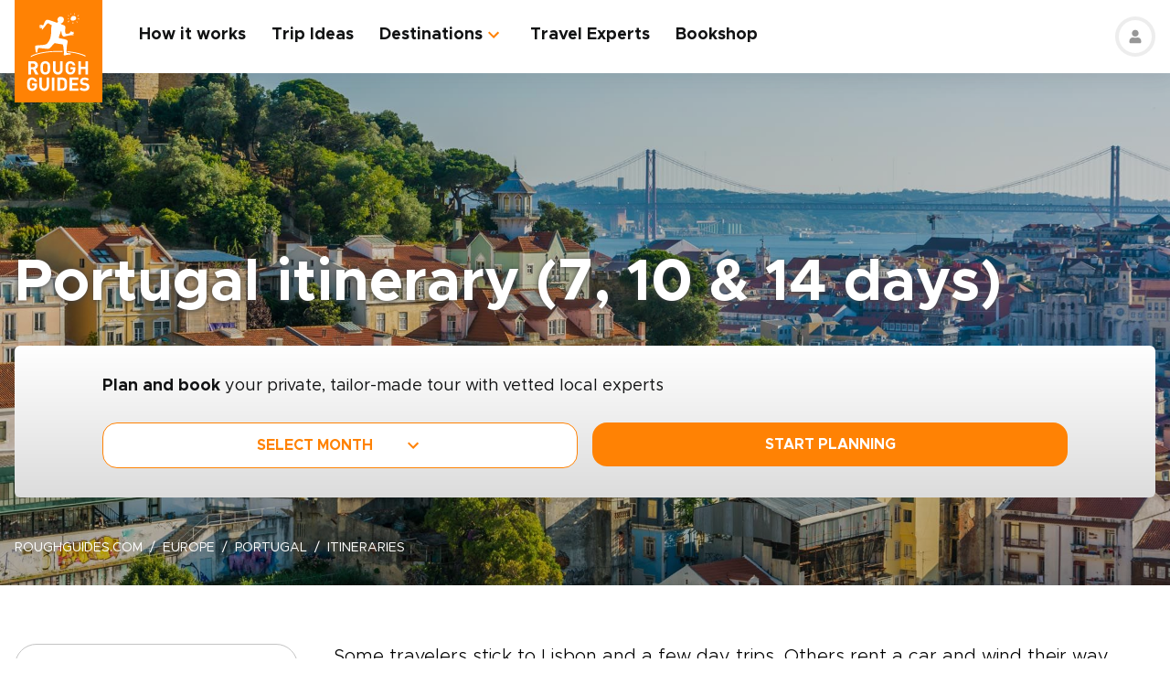

--- FILE ---
content_type: text/html; charset=UTF-8
request_url: https://www.roughguides.com/portugal/itineraries/
body_size: 96316
content:
<!DOCTYPE html><html  lang="en"><head><meta charset="utf-8">
<meta name="viewport" content="width=device-width, initial-scale=1, user-scalable=0">
<script type="importmap">{"imports":{"#entry":"/_nuxt/D0McKjur.js"}}</script>
<title>Portugal itinerary (7, 10 &amp; 14 days) | Plan with expert | Rough Guides</title>
<style>@import"https://api.mapbox.com/mapbox-gl-js/v0.53.0/mapbox-gl.css";.mapboxgl-popup-content{padding:0}</style>
<style>
          .page-header-background-image {
            background-image: url(https://deih43ym53wif.cloudfront.net/medium_lisbon-portugal-shutterstock_1044047746_536ed7c3b9.jpeg);
          }
          @media (min-width: 601px) and (max-width: 1200px) {
            .page-header-background-image {
              background-image: url(https://deih43ym53wif.cloudfront.net/large_lisbon-portugal-shutterstock_1044047746_536ed7c3b9.jpeg);
            }
          }        
           @media (min-width: 1201px) {
            .page-header-background-image {
              background-image: url(https://deih43ym53wif.cloudfront.net/lisbon-portugal-shutterstock_1044047746_536ed7c3b9.jpeg);
            }
           }
          </style>
<style>@font-face{font-display:swap;font-family:Metropolis;font-style:italic;font-weight:400;src:url(/_nuxt/Metropolis-RegularItalic.C39DmOUv.woff2) format("woff2"),url(/_nuxt/Metropolis-RegularItalic.DvsYHwSy.woff) format("woff")}@font-face{font-display:swap;font-family:Metropolis;font-style:normal;font-weight:700;src:url(/_nuxt/Metropolis-Bold.DphZR1RQ.woff2) format("woff2"),url(/_nuxt/Metropolis-Bold.BPAwvYBB.woff) format("woff")}@font-face{font-display:swap;font-family:Metropolis Semi;font-style:normal;font-weight:600;src:url(/_nuxt/Metropolis-SemiBold.CvZqHNP0.woff2) format("woff2"),url(/_nuxt/Metropolis-SemiBold.CHhaeSv9.woff) format("woff")}@font-face{font-display:swap;font-family:Metropolis;font-style:normal;font-weight:500;src:url(/_nuxt/Metropolis-Medium.CeYNyC0n.woff2) format("woff2"),url(/_nuxt/Metropolis-Medium.CpRnYFv1.woff) format("woff")}@font-face{font-display:swap;font-family:Metropolis;font-style:normal;font-weight:300;src:url(/_nuxt/Metropolis-Light.DEGMhM08.woff2) format("woff2"),url(/_nuxt/Metropolis-Light.DEIA8PuC.woff) format("woff")}@font-face{font-display:swap;font-family:Metropolis;font-style:normal;font-weight:400;src:url(/_nuxt/Metropolis-Regular.DOCZRTAa.woff2) format("woff2"),url(/_nuxt/Metropolis-Regular.DXBiiy_x.woff) format("woff")}.title-left-line{font-size:1.75rem;font-weight:700;line-height:1.25;padding-left:2rem;position:relative}@media (min-width:1024px){.title-left-line{font-size:2.25rem}}.title-left-line:after{height:.25rem;left:0;position:absolute;top:1rem;width:1.25rem;--tw-bg-opacity:1;background-color:rgb(255 130 4/var(--tw-bg-opacity,1));--tw-content:"";content:var(--tw-content)}@media (min-width:1024px){.title-left-line:after{top:1.25rem}}.links-list{-moz-columns:1;column-count:1;font-size:1rem}@media (min-width:640px){.links-list{font-size:1.125rem}}@media (min-width:768px){.links-list{-moz-columns:2;column-count:2}}.links-list__item{padding-bottom:.25rem;padding-right:.5rem;padding-top:.25rem}.links-list__link{--tw-text-opacity:1;color:rgb(255 130 4/var(--tw-text-opacity,1))}.links-list__link:hover{text-decoration-line:underline}.dropdown-list{position:relative}.dropdown-list__header{cursor:pointer;font-size:1.125rem;font-weight:700;padding:.5rem 3rem .5rem 1rem;position:relative}.dropdown-list__header-icon{display:block;height:1.5rem;margin-top:-.75rem;position:absolute;right:1rem;top:50%;width:1.5rem;--tw-rotate:0deg;transform:translate(var(--tw-translate-x),var(--tw-translate-y)) rotate(var(--tw-rotate)) skew(var(--tw-skew-x)) skewY(var(--tw-skew-y)) scaleX(var(--tw-scale-x)) scaleY(var(--tw-scale-y));transition-duration:.3s;transition-property:transform;transition-timing-function:cubic-bezier(.4,0,.2,1)}.dropdown-list__header-icon.nuxt-icon svg{fill:#ff8204;height:100%;margin:0;width:100%}.dropdown-list__header.is-active .dropdown-list__header-icon{--tw-rotate:-180deg;transform:translate(var(--tw-translate-x),var(--tw-translate-y)) rotate(var(--tw-rotate)) skew(var(--tw-skew-x)) skewY(var(--tw-skew-y)) scaleX(var(--tw-scale-x)) scaleY(var(--tw-scale-y));transition-duration:.3s;transition-property:transform;transition-timing-function:cubic-bezier(.4,0,.2,1)}.dropdown-list_with-border .dropdown-list__header{border-width:2px;--tw-border-opacity:1;border-color:rgb(216 216 216/var(--tw-border-opacity,1))}.dropdown-list_with-border .dropdown-list__header.is-active{--tw-border-opacity:1;border-color:rgb(255 130 4/var(--tw-border-opacity,1))}.dropdown-list_relaxed-header .dropdown-list__header{padding-bottom:.75rem;padding-top:.75rem}.dropdown-list__body{margin-top:.25rem;position:absolute;top:100%;width:100%;z-index:10;--tw-bg-opacity:1;background-color:rgb(255 255 255/var(--tw-bg-opacity,1));--tw-shadow:0 1px 3px 0 rgba(0,0,0,.1),0 1px 2px -1px rgba(0,0,0,.1);--tw-shadow-colored:0 1px 3px 0 var(--tw-shadow-color),0 1px 2px -1px var(--tw-shadow-color);box-shadow:var(--tw-ring-offset-shadow,0 0 #0000),var(--tw-ring-shadow,0 0 #0000),var(--tw-shadow)}.dropdown-list__option{cursor:pointer;display:block}.dropdown-list__option>*{display:block;font-weight:700;padding:.75rem 1rem}.dropdown-list__option>:hover{--tw-bg-opacity:1;background-color:rgb(243 243 243/var(--tw-bg-opacity,1))}.dropdown-list__option>.is-active{--tw-text-opacity:1;color:rgb(255 130 4/var(--tw-text-opacity,1))}.content-container{margin-left:auto;margin-right:auto;max-width:100%;padding-left:1rem;padding-right:1rem;width:100%}@media (min-width:768px){.content-container{max-width:740px}}@media (min-width:1024px){.content-container{max-width:860px}}.content-container.wide,.content-container.with-slider{margin-left:auto;margin-right:auto;max-width:100%}@media (min-width:768px){.content-container.wide,.content-container.with-slider{max-width:740px}}@media (min-width:1024px){.content-container.wide,.content-container.with-slider{max-width:970px}}@media (min-width:1280px){.content-container.wide,.content-container.with-slider{max-width:1300px}}.content-container .content-container{padding-left:0;padding-right:0;width:100%}.content-container .content-container.wide,.content-container .content-container.with-slider{width:100%}.pagination__arrow>*,.pagination__page>*{border-width:2px;width:2.25rem;--tw-border-opacity:1;border-color:rgb(216 216 216/var(--tw-border-opacity,1));transition-duration:.3s}.pagination__arrow>:is(a):hover,.pagination__page>:is(a):hover{--tw-border-opacity:1;border-color:rgb(255 130 4/var(--tw-border-opacity,1))}.pagination__page>*{border-width:2px;--tw-border-opacity:1;border-color:rgb(216 216 216/var(--tw-border-opacity,1));font-size:.875rem;transition-duration:.3s}@media (min-width:640px){.pagination__page>*{width:3.5rem}}.pagination__page.is-current>*{--tw-border-opacity:1;border-color:rgb(255 130 4/var(--tw-border-opacity,1))}.pagination__arrow,.pagination__page,.pagination__separator{padding:.25rem}.pagination__arrow>*,.pagination__page>*,.pagination__separator>*{align-items:center;display:flex;height:2.75rem;justify-content:center}.pagination__separator{width:1.75rem}.pagination__arrow .nuxt-icon{height:1.5rem;width:1.5rem;--tw-text-opacity:1;color:rgb(255 130 4/var(--tw-text-opacity,1))}.pagination__prev{padding-right:1rem}.pagination__prev .nuxt-icon{--tw-rotate:90deg;transform:translate(var(--tw-translate-x),var(--tw-translate-y)) rotate(var(--tw-rotate)) skew(var(--tw-skew-x)) skewY(var(--tw-skew-y)) scaleX(var(--tw-scale-x)) scaleY(var(--tw-scale-y))}.pagination__next{padding-left:1rem}.pagination__next .nuxt-icon{--tw-rotate:-90deg;transform:translate(var(--tw-translate-x),var(--tw-translate-y)) rotate(var(--tw-rotate)) skew(var(--tw-skew-x)) skewY(var(--tw-skew-y)) scaleX(var(--tw-scale-x)) scaleY(var(--tw-scale-y))}.btn{align-items:center;border-radius:1rem;cursor:pointer;display:flex;font-size:1rem;font-weight:700;justify-content:center;line-height:1.25rem;padding:.875rem 1rem;text-align:center;width:100%}.btn:focus,.btn:hover{outline:2px solid transparent;outline-offset:2px}.btn:disabled{cursor:not-allowed;--tw-bg-opacity:1;background-color:rgb(243 243 243/var(--tw-bg-opacity,1));--tw-text-opacity:1;color:rgb(196 196 196/var(--tw-text-opacity,1))}@media (min-width:768px){.btn{padding-bottom:.5rem;padding-top:.5rem}}.btn-primary{--tw-bg-opacity:1;background-color:rgb(255 130 4/var(--tw-bg-opacity,1));--tw-text-opacity:1;color:rgb(255 255 255/var(--tw-text-opacity,1))}.btn-primary:hover{--tw-bg-opacity:1;background-color:rgb(255 161 65/var(--tw-bg-opacity,1))}.btn-ghost{border-width:2px;--tw-border-opacity:1;border-color:rgb(255 130 4/var(--tw-border-opacity,1));text-transform:uppercase;transition-duration:.2s}.btn-ghost:hover{outline-color:transparent;outline-offset:2px;outline-width:2px}.btn-ghost:focus,.btn-ghost:hover{--tw-text-opacity:1;color:rgb(255 161 65/var(--tw-text-opacity,1))}.btn-ghost:disabled{border-width:0}.btn-white{--tw-bg-opacity:1;background-color:rgb(255 255 255/var(--tw-bg-opacity,1));--tw-text-opacity:1;color:rgb(17 18 19/var(--tw-text-opacity,1))}.btn-white:hover{--tw-text-opacity:1;color:rgb(255 130 4/var(--tw-text-opacity,1))}.btn-green{border-width:1px;--tw-border-opacity:1;border-color:rgb(126 203 148/var(--tw-border-opacity,1));--tw-bg-opacity:1;background-color:rgb(168 221 180/var(--tw-bg-opacity,1))}.list-indented{margin-left:1rem}@media (min-width:768px){.list-indented{margin-left:1.75rem}}.list-indented{list-style-position:inside}.list-indented li{padding-left:1.5rem;position:relative}.list-indented li:before{border-radius:99999px;display:block;height:.375rem;left:0;position:absolute;top:11px;width:.375rem;--tw-bg-opacity:1;background-color:rgb(0 0 0/var(--tw-bg-opacity,1));--tw-content:"";content:var(--tw-content)}.list-indented li+li{margin-top:1rem}.list-indented li strong+p{margin-top:.75rem}.list-decimal,.list-disc{list-style-type:none}.links-list-wrapper{margin-top:2rem}*+.list-indented{margin-top:1rem}.content-body h2{font-size:1.75rem;font-weight:500;line-height:2.25rem}@media (min-width:768px){.content-body h2{font-size:2.25rem;line-height:2.5rem}}.content-body h2:not(:empty){margin-bottom:1.5rem}.content-body *+h2:not(:empty){margin-top:3.5rem}.content-body h3{font-size:1.375rem;font-weight:500;line-height:2rem}@media (min-width:768px){.content-body h3{font-size:2rem}}.content-body h4{font-size:1.25rem;font-weight:500;line-height:1.75rem}@media (min-width:768px){.content-body h4{font-size:1.5rem}}.content-body h4:not(:empty){margin-bottom:.875rem}.content-body *+h3:not(:empty),.content-body *+h4:not(:empty){margin-top:3rem}.content-body .map-content{margin-bottom:2rem}.content-body+.content-body{margin-top:2rem}.gradient-white-to-grey-background{background:linear-gradient(180deg,#fff 0,#dcdcdc)}@keyframes load{0%{left:-150px}to{left:calc(100% - 150px)}}.skeleton-animation{background-image:linear-gradient(#fafafa 100%,transparent 0);background-position:0 0;background-repeat:no-repeat;border-radius:.75rem;overflow:hidden;position:relative;width:100%}.skeleton-animation:before{animation:load 1s ease-in-out infinite;background:linear-gradient(90deg,#fff0,#ffffffe6,#f000);content:"";display:block;height:100%;left:-150px;position:absolute;top:0;width:150px}.swiper-ui-elements .swiper-controllers{align-items:center;display:flex;justify-content:center;padding:1rem 1.5rem .5rem}@media (min-width:1024px){.swiper-ui-elements .swiper-controllers{justify-content:flex-end}}.swiper-ui-elements .swiper-button-next,.swiper-ui-elements .swiper-button-prev{align-items:center;border-radius:99999px;display:flex;flex-shrink:0;height:2.5rem;justify-content:center;left:auto;margin:.5rem;position:relative;right:auto;width:2.5rem;--tw-bg-opacity:1;background-color:rgb(255 255 255/var(--tw-bg-opacity,1));outline-color:#979797;outline-offset:2px;outline-style:solid;outline-width:2px}.swiper-ui-elements .swiper-button-next:after,.swiper-ui-elements .swiper-button-prev:after{background-image:url(/arrow.svg);background-position:50%;background-repeat:no-repeat;font-size:1.5rem;font-weight:700;height:1.5rem;width:1.5rem;--tw-text-opacity:1;color:rgb(255 130 4/var(--tw-text-opacity,1));--tw-content:"";content:var(--tw-content)}.swiper-ui-elements .swiper-button-next.swiper-button-lock,.swiper-ui-elements .swiper-button-prev.swiper-button-lock{display:none}.swiper-ui-elements .swiper-button-next:after{--tw-rotate:180deg;transform:translate(var(--tw-translate-x),var(--tw-translate-y)) rotate(var(--tw-rotate)) skew(var(--tw-skew-x)) skewY(var(--tw-skew-y)) scaleX(var(--tw-scale-x)) scaleY(var(--tw-scale-y))}.swiper-ui-elements .swiper-pagination{align-items:center;display:flex;margin-left:.5rem;margin-right:.5rem}.swiper-ui-elements .swiper-pagination-bullet{border-radius:99999px;border-width:1px;height:.625rem;margin:.125rem .25rem;width:.625rem;--tw-border-opacity:1;border-color:rgb(77 77 77/var(--tw-border-opacity,1));--tw-bg-opacity:1;background-color:rgb(255 255 255/var(--tw-bg-opacity,1));opacity:1}.swiper-ui-elements .swiper-pagination-bullet.swiper-pagination-bullet-active{border-color:transparent;--tw-bg-opacity:1;background-color:rgb(255 130 4/var(--tw-bg-opacity,1));outline-color:#ff8204;outline-offset:2px;outline-style:solid;outline-width:1px}.swiper-ui-elements .swiper-pagination-bullets.swiper-pagination-horizontal,.swiper-ui-elements-pagination-custom>.swiper-pagination-bullets{bottom:0;left:0;position:relative;top:0;transform:none;width:auto}*,:after,:before{--tw-border-spacing-x:0;--tw-border-spacing-y:0;--tw-translate-x:0;--tw-translate-y:0;--tw-rotate:0;--tw-skew-x:0;--tw-skew-y:0;--tw-scale-x:1;--tw-scale-y:1;--tw-pan-x: ;--tw-pan-y: ;--tw-pinch-zoom: ;--tw-scroll-snap-strictness:proximity;--tw-gradient-from-position: ;--tw-gradient-via-position: ;--tw-gradient-to-position: ;--tw-ordinal: ;--tw-slashed-zero: ;--tw-numeric-figure: ;--tw-numeric-spacing: ;--tw-numeric-fraction: ;--tw-ring-inset: ;--tw-ring-offset-width:0px;--tw-ring-offset-color:#fff;--tw-ring-color:rgba(59,130,246,.5);--tw-ring-offset-shadow:0 0 #0000;--tw-ring-shadow:0 0 #0000;--tw-shadow:0 0 #0000;--tw-shadow-colored:0 0 #0000;--tw-blur: ;--tw-brightness: ;--tw-contrast: ;--tw-grayscale: ;--tw-hue-rotate: ;--tw-invert: ;--tw-saturate: ;--tw-sepia: ;--tw-drop-shadow: ;--tw-backdrop-blur: ;--tw-backdrop-brightness: ;--tw-backdrop-contrast: ;--tw-backdrop-grayscale: ;--tw-backdrop-hue-rotate: ;--tw-backdrop-invert: ;--tw-backdrop-opacity: ;--tw-backdrop-saturate: ;--tw-backdrop-sepia: ;--tw-contain-size: ;--tw-contain-layout: ;--tw-contain-paint: ;--tw-contain-style: }::backdrop{--tw-border-spacing-x:0;--tw-border-spacing-y:0;--tw-translate-x:0;--tw-translate-y:0;--tw-rotate:0;--tw-skew-x:0;--tw-skew-y:0;--tw-scale-x:1;--tw-scale-y:1;--tw-pan-x: ;--tw-pan-y: ;--tw-pinch-zoom: ;--tw-scroll-snap-strictness:proximity;--tw-gradient-from-position: ;--tw-gradient-via-position: ;--tw-gradient-to-position: ;--tw-ordinal: ;--tw-slashed-zero: ;--tw-numeric-figure: ;--tw-numeric-spacing: ;--tw-numeric-fraction: ;--tw-ring-inset: ;--tw-ring-offset-width:0px;--tw-ring-offset-color:#fff;--tw-ring-color:rgba(59,130,246,.5);--tw-ring-offset-shadow:0 0 #0000;--tw-ring-shadow:0 0 #0000;--tw-shadow:0 0 #0000;--tw-shadow-colored:0 0 #0000;--tw-blur: ;--tw-brightness: ;--tw-contrast: ;--tw-grayscale: ;--tw-hue-rotate: ;--tw-invert: ;--tw-saturate: ;--tw-sepia: ;--tw-drop-shadow: ;--tw-backdrop-blur: ;--tw-backdrop-brightness: ;--tw-backdrop-contrast: ;--tw-backdrop-grayscale: ;--tw-backdrop-hue-rotate: ;--tw-backdrop-invert: ;--tw-backdrop-opacity: ;--tw-backdrop-saturate: ;--tw-backdrop-sepia: ;--tw-contain-size: ;--tw-contain-layout: ;--tw-contain-paint: ;--tw-contain-style: }/*! tailwindcss v3.4.17 | MIT License | https://tailwindcss.com*/*,:after,:before{border:0 solid;box-sizing:border-box}:after,:before{--tw-content:""}:host,html{line-height:1.5;-webkit-text-size-adjust:100%;font-family:ui-sans-serif,system-ui,sans-serif,Apple Color Emoji,Segoe UI Emoji,Segoe UI Symbol,Noto Color Emoji;font-feature-settings:normal;font-variation-settings:normal;-moz-tab-size:4;-o-tab-size:4;tab-size:4;-webkit-tap-highlight-color:transparent}body{line-height:inherit;margin:0}hr{border-top-width:1px;color:inherit;height:0}abbr:where([title]){-webkit-text-decoration:underline dotted;text-decoration:underline dotted}h1,h2,h3,h4,h5,h6{font-size:inherit;font-weight:inherit}a{color:inherit;text-decoration:inherit}b,strong{font-weight:bolder}code,kbd,pre,samp{font-family:ui-monospace,SFMono-Regular,Menlo,Monaco,Consolas,Liberation Mono,Courier New,monospace;font-feature-settings:normal;font-size:1em;font-variation-settings:normal}small{font-size:80%}sub,sup{font-size:75%;line-height:0;position:relative;vertical-align:baseline}sub{bottom:-.25em}sup{top:-.5em}table{border-collapse:collapse;border-color:inherit;text-indent:0}button,input,optgroup,select,textarea{color:inherit;font-family:inherit;font-feature-settings:inherit;font-size:100%;font-variation-settings:inherit;font-weight:inherit;letter-spacing:inherit;line-height:inherit;margin:0;padding:0}button,select{text-transform:none}button,input:where([type=button]),input:where([type=reset]),input:where([type=submit]){-webkit-appearance:button;background-color:transparent;background-image:none}:-moz-focusring{outline:auto}:-moz-ui-invalid{box-shadow:none}progress{vertical-align:baseline}::-webkit-inner-spin-button,::-webkit-outer-spin-button{height:auto}[type=search]{-webkit-appearance:textfield;outline-offset:-2px}::-webkit-search-decoration{-webkit-appearance:none}::-webkit-file-upload-button{-webkit-appearance:button;font:inherit}summary{display:list-item}blockquote,dd,dl,figure,h1,h2,h3,h4,h5,h6,hr,p,pre{margin:0}fieldset{margin:0}fieldset,legend{padding:0}menu,ol,ul{list-style:none;margin:0;padding:0}dialog{padding:0}textarea{resize:vertical}input::-moz-placeholder,textarea::-moz-placeholder{color:#9ca3af;opacity:1}input::placeholder,textarea::placeholder{color:#9ca3af;opacity:1}[role=button],button{cursor:pointer}:disabled{cursor:default}audio,canvas,embed,iframe,img,object,svg,video{display:block;vertical-align:middle}img,video{height:auto;max-width:100%}[hidden]:where(:not([hidden=until-found])){display:none}b,strong{font-weight:700}.pointer-events-none{pointer-events:none}.visible{visibility:visible}.static{position:static}.fixed{position:fixed}.absolute{position:absolute}.relative{position:relative}.sticky{position:sticky}.-left-\[10px\]{left:-10px}.-right-4{right:-1rem}.-right-5{right:-1.25rem}.-top-1{top:-.25rem}.-top-5{top:-1.25rem}.-top-9{top:-2.25rem}.bottom-0{bottom:0}.bottom-1{bottom:.25rem}.bottom-2{bottom:.5rem}.bottom-2\.5{bottom:.625rem}.bottom-3{bottom:.75rem}.bottom-4{bottom:1rem}.bottom-5{bottom:1.25rem}.bottom-8{bottom:2rem}.bottom-full{bottom:100%}.bottom-px{bottom:1px}.left-0{left:0}.left-1\/2{left:50%}.left-12{left:3rem}.left-2{left:.5rem}.left-2\.5{left:.625rem}.left-3{left:.75rem}.left-3\.5{left:.875rem}.left-4{left:1rem}.left-5{left:1.25rem}.left-6{left:1.5rem}.left-7{left:1.75rem}.left-\[20px\]{left:20px}.left-\[30px\]{left:30px}.left-full{left:100%}.right-0{right:0}.right-1{right:.25rem}.right-12{right:3rem}.right-2{right:.5rem}.right-4{right:1rem}.top-0{top:0}.top-1\/2{top:50%}.top-10{top:2.5rem}.top-8{top:2rem}.top-\[100px\]{top:100px}.top-\[11px\]{top:11px}.top-\[20\%\]{top:20%}.top-full{top:100%}.z-0{z-index:0}.z-10{z-index:10}.z-20{z-index:20}.z-30{z-index:30}.z-50{z-index:50}.z-\[100\]{z-index:100}.z-\[1\]{z-index:1}.z-\[2\]{z-index:2}.z-\[3\]{z-index:3}.-order-1{order:-1}.row-span-2{grid-row:span 2/span 2}.-m-1{margin:-.25rem}.-m-2{margin:-.5rem}.-m-2\.5{margin:-.625rem}.m-0{margin:0}.m-auto{margin:auto}.-mx-1{margin-left:-.25rem;margin-right:-.25rem}.-mx-1\.5{margin-left:-.375rem;margin-right:-.375rem}.-mx-2{margin-left:-.5rem;margin-right:-.5rem}.-mx-2\.5{margin-left:-.625rem;margin-right:-.625rem}.-mx-3{margin-left:-.75rem;margin-right:-.75rem}.-mx-4{margin-left:-1rem;margin-right:-1rem}.-my-1{margin-bottom:-.25rem;margin-top:-.25rem}.-my-4{margin-bottom:-1rem;margin-top:-1rem}.-my-8{margin-bottom:-2rem;margin-top:-2rem}.mx-1{margin-left:.25rem;margin-right:.25rem}.mx-2{margin-left:.5rem;margin-right:.5rem}.mx-2\.5{margin-left:.625rem;margin-right:.625rem}.mx-4{margin-left:1rem;margin-right:1rem}.mx-auto{margin-left:auto;margin-right:auto}.my-12{margin-bottom:3rem;margin-top:3rem}.my-2{margin-bottom:.5rem;margin-top:.5rem}.my-2\.5{margin-bottom:.625rem;margin-top:.625rem}.my-3{margin-bottom:.75rem;margin-top:.75rem}.my-4{margin-bottom:1rem;margin-top:1rem}.my-6{margin-bottom:1.5rem;margin-top:1.5rem}.my-8{margin-bottom:2rem;margin-top:2rem}.my-auto{margin-bottom:auto;margin-top:auto}.\!mb-2{margin-bottom:.5rem!important}.-mb-12{margin-bottom:-3rem}.-mb-2{margin-bottom:-.5rem}.-mb-3{margin-bottom:-.75rem}.-mb-4{margin-bottom:-1rem}.-ml-4{margin-left:-1rem}.-ml-\[160px\]{margin-left:-160px}.-mt-16{margin-top:-4rem}.-mt-2{margin-top:-.5rem}.-mt-4{margin-top:-1rem}.-mt-6{margin-top:-1.5rem}.-mt-64{margin-top:-16rem}.-mt-\[80px\]{margin-top:-80px}.mb-0{margin-bottom:0}.mb-0\.5{margin-bottom:.125rem}.mb-1{margin-bottom:.25rem}.mb-1\.5{margin-bottom:.375rem}.mb-10{margin-bottom:2.5rem}.mb-12{margin-bottom:3rem}.mb-14{margin-bottom:3.5rem}.mb-16{margin-bottom:4rem}.mb-2{margin-bottom:.5rem}.mb-2\.5{margin-bottom:.625rem}.mb-20{margin-bottom:5rem}.mb-24{margin-bottom:6rem}.mb-3{margin-bottom:.75rem}.mb-3\.5{margin-bottom:.875rem}.mb-32{margin-bottom:8rem}.mb-4{margin-bottom:1rem}.mb-5{margin-bottom:1.25rem}.mb-6{margin-bottom:1.5rem}.mb-8{margin-bottom:2rem}.mb-9{margin-bottom:2.25rem}.ml-0{margin-left:0}.ml-1{margin-left:.25rem}.ml-1\.5{margin-left:.375rem}.ml-2{margin-left:.5rem}.ml-2\.5{margin-left:.625rem}.ml-4{margin-left:1rem}.ml-5{margin-left:1.25rem}.ml-8{margin-left:2rem}.ml-auto{margin-left:auto}.mr-0\.5{margin-right:.125rem}.mr-1{margin-right:.25rem}.mr-16{margin-right:4rem}.mr-2{margin-right:.5rem}.mr-2\.5{margin-right:.625rem}.mr-3{margin-right:.75rem}.mr-3\.5{margin-right:.875rem}.mr-4{margin-right:1rem}.mr-6{margin-right:1.5rem}.mr-7{margin-right:1.75rem}.mr-8{margin-right:2rem}.mt-0{margin-top:0}.mt-0\.5{margin-top:.125rem}.mt-1{margin-top:.25rem}.mt-1\.5{margin-top:.375rem}.mt-10{margin-top:2.5rem}.mt-12{margin-top:3rem}.mt-14{margin-top:3.5rem}.mt-16{margin-top:4rem}.mt-2{margin-top:.5rem}.mt-2\.5{margin-top:.625rem}.mt-20{margin-top:5rem}.mt-24{margin-top:6rem}.mt-3{margin-top:.75rem}.mt-3\.5{margin-top:.875rem}.mt-32{margin-top:8rem}.mt-4{margin-top:1rem}.mt-5{margin-top:1.25rem}.mt-6{margin-top:1.5rem}.mt-8{margin-top:2rem}.mt-auto{margin-top:auto}.block{display:block}.inline{display:inline}.flex{display:flex}.table{display:table}.grid{display:grid}.hidden{display:none}.h-0\.5{height:.125rem}.h-1\.5{height:.375rem}.h-1\/2{height:50%}.h-10{height:2.5rem}.h-11{height:2.75rem}.h-12{height:3rem}.h-14{height:3.5rem}.h-16{height:4rem}.h-2\.5{height:.625rem}.h-20{height:5rem}.h-3{height:.75rem}.h-3\.5{height:.875rem}.h-36{height:9rem}.h-4{height:1rem}.h-48{height:12rem}.h-5{height:1.25rem}.h-52{height:13rem}.h-6{height:1.5rem}.h-60{height:15rem}.h-7{height:1.75rem}.h-8{height:2rem}.h-80{height:20rem}.h-9{height:2.25rem}.h-\[100px\]{height:100px}.h-\[114px\]{height:114px}.h-\[126px\]{height:126px}.h-\[140px\]{height:140px}.h-\[148px\]{height:148px}.h-\[160px\]{height:160px}.h-\[180px\]{height:180px}.h-\[195px\]{height:195px}.h-\[19px\]{height:19px}.h-\[200px\]{height:200px}.h-\[210px\]{height:210px}.h-\[220px\]{height:220px}.h-\[240px\]{height:240px}.h-\[250px\]{height:250px}.h-\[260px\]{height:260px}.h-\[26rem\]{height:26rem}.h-\[28rem\]{height:28rem}.h-\[300px\]{height:300px}.h-\[30rem\]{height:30rem}.h-\[32px\]{height:32px}.h-\[32rem\]{height:32rem}.h-\[330px\]{height:330px}.h-\[380px\]{height:380px}.h-\[415px\]{height:415px}.h-\[439px\]{height:439px}.h-\[440px\]{height:440px}.h-\[450px\]{height:450px}.h-\[480px\]{height:480px}.h-\[50px\]{height:50px}.h-\[560px\]{height:560px}.h-\[64px\]{height:64px}.h-\[70px\]{height:70px}.h-\[80px\]{height:80px}.h-\[8px\]{height:8px}.h-\[calc\(100\%-\(50px\+32px\)\)\]{height:calc(100% - 82px)}.h-auto{height:auto}.h-full{height:100%}.max-h-\[1000px\]{max-height:1000px}.max-h-\[340px\]{max-height:340px}.max-h-\[350px\]{max-height:350px}.max-h-\[650px\]{max-height:650px}.max-h-\[80vh\]{max-height:80vh}.min-h-20{min-height:5rem}.min-h-\[244px\]{min-height:244px}.min-h-\[260px\]{min-height:260px}.min-h-\[450px\]{min-height:450px}.min-h-\[460px\]{min-height:460px}.w-0{width:0}.w-1\.5{width:.375rem}.w-1\/2{width:50%}.w-1\/3{width:33.333333%}.w-1\/4{width:25%}.w-10{width:2.5rem}.w-11{width:2.75rem}.w-12{width:3rem}.w-14{width:3.5rem}.w-16{width:4rem}.w-2\.5{width:.625rem}.w-20{width:5rem}.w-24{width:6rem}.w-3{width:.75rem}.w-36{width:9rem}.w-4{width:1rem}.w-4\/12{width:33.333333%}.w-44{width:11rem}.w-5{width:1.25rem}.w-52{width:13rem}.w-6{width:1.5rem}.w-6\/12{width:50%}.w-7{width:1.75rem}.w-72{width:18rem}.w-8{width:2rem}.w-8\/12{width:66.666667%}.w-80{width:20rem}.w-9{width:2.25rem}.w-9\/12{width:75%}.w-\[100vw\]{width:100vw}.w-\[112px\]{width:112px}.w-\[120px\]{width:120px}.w-\[149px\]{width:149px}.w-\[155px\]{width:155px}.w-\[160px\]{width:160px}.w-\[17px\]{width:17px}.w-\[180px\]{width:180px}.w-\[200px\]{width:200px}.w-\[210px\]{width:210px}.w-\[231px\]{width:231px}.w-\[240px\]{width:240px}.w-\[260px\]{width:260px}.w-\[280px\]{width:280px}.w-\[300px\]{width:300px}.w-\[310px\]{width:310px}.w-\[320px\]{width:320px}.w-\[32px\]{width:32px}.w-\[4px\]{width:4px}.w-\[50px\]{width:50px}.w-\[64px\]{width:64px}.w-\[80px\]{width:80px}.w-\[96px\]{width:96px}.w-auto{width:auto}.w-full{width:100%}.min-w-\[128px\]{min-width:128px}.min-w-\[160px\]{min-width:160px}.min-w-\[180px\]{min-width:180px}.min-w-\[190px\]{min-width:190px}.min-w-\[205px\]{min-width:205px}.min-w-\[215px\]{min-width:215px}.min-w-\[220px\]{min-width:220px}.min-w-\[280px\]{min-width:280px}.min-w-\[290px\]{min-width:290px}.min-w-\[300px\]{min-width:300px}.min-w-\[340px\]{min-width:340px}.min-w-\[68px\]{min-width:68px}.max-w-3xl{max-width:48rem}.max-w-4xl{max-width:56rem}.max-w-56{max-width:14rem}.max-w-\[192px\]{max-width:192px}.max-w-\[200px\]{max-width:200px}.max-w-\[215px\]{max-width:215px}.max-w-\[280px\]{max-width:280px}.max-w-\[286px\]{max-width:286px}.max-w-\[296px\]{max-width:296px}.max-w-\[300px\]{max-width:300px}.max-w-\[320px\]{max-width:320px}.max-w-\[400px\]{max-width:400px}.max-w-\[452px\]{max-width:452px}.max-w-\[480px\]{max-width:480px}.max-w-\[520px\]{max-width:520px}.max-w-\[640px\]{max-width:640px}.max-w-\[760px\]{max-width:760px}.max-w-\[95vw\]{max-width:95vw}.max-w-md{max-width:28rem}.max-w-screen-md{max-width:768px}.max-w-xl{max-width:36rem}.max-w-xs{max-width:20rem}.flex-none{flex:none}.flex-shrink-0,.shrink-0{flex-shrink:0}.flex-grow{flex-grow:1}.border-collapse{border-collapse:collapse}.-translate-y-1\/2{--tw-translate-y:-50%}.-translate-y-1\/2,.translate-y-full{transform:translate(var(--tw-translate-x),var(--tw-translate-y)) rotate(var(--tw-rotate)) skew(var(--tw-skew-x)) skewY(var(--tw-skew-y)) scaleX(var(--tw-scale-x)) scaleY(var(--tw-scale-y))}.translate-y-full{--tw-translate-y:100%}.-rotate-90{--tw-rotate:-90deg}.-rotate-90,.rotate-180{transform:translate(var(--tw-translate-x),var(--tw-translate-y)) rotate(var(--tw-rotate)) skew(var(--tw-skew-x)) skewY(var(--tw-skew-y)) scaleX(var(--tw-scale-x)) scaleY(var(--tw-scale-y))}.rotate-180{--tw-rotate:180deg}.rotate-90{--tw-rotate:90deg}.rotate-90,.scale-0{transform:translate(var(--tw-translate-x),var(--tw-translate-y)) rotate(var(--tw-rotate)) skew(var(--tw-skew-x)) skewY(var(--tw-skew-y)) scaleX(var(--tw-scale-x)) scaleY(var(--tw-scale-y))}.scale-0{--tw-scale-x:0;--tw-scale-y:0}.scale-125{--tw-scale-x:1.25;--tw-scale-y:1.25}.-scale-x-100,.scale-125{transform:translate(var(--tw-translate-x),var(--tw-translate-y)) rotate(var(--tw-rotate)) skew(var(--tw-skew-x)) skewY(var(--tw-skew-y)) scaleX(var(--tw-scale-x)) scaleY(var(--tw-scale-y))}.-scale-x-100{--tw-scale-x:-1}.scale-y-100{--tw-scale-y:1}.scale-y-100,.transform{transform:translate(var(--tw-translate-x),var(--tw-translate-y)) rotate(var(--tw-rotate)) skew(var(--tw-skew-x)) skewY(var(--tw-skew-y)) scaleX(var(--tw-scale-x)) scaleY(var(--tw-scale-y))}.cursor-auto{cursor:auto}.cursor-pointer{cursor:pointer}.list-inside{list-style-position:inside}.list-decimal{list-style-type:decimal}.list-disc{list-style-type:disc}.columns-2{-moz-columns:2;column-count:2}.grid-cols-1{grid-template-columns:repeat(1,minmax(0,1fr))}.grid-cols-\[2fr_1fr\]{grid-template-columns:2fr 1fr}.grid-cols-\[65\%_35\%\]{grid-template-columns:65% 35%}.grid-rows-2{grid-template-rows:repeat(2,minmax(0,1fr))}.grid-rows-3{grid-template-rows:repeat(3,minmax(0,1fr))}.flex-row{flex-direction:row}.flex-col{flex-direction:column}.flex-wrap{flex-wrap:wrap}.items-start{align-items:flex-start}.items-end{align-items:flex-end}.items-center{align-items:center}.items-baseline{align-items:baseline}.items-stretch{align-items:stretch}.justify-start{justify-content:flex-start}.justify-end{justify-content:flex-end}.justify-center{justify-content:center}.justify-between{justify-content:space-between}.justify-around{justify-content:space-around}.gap-1{gap:.25rem}.gap-1\.5{gap:.375rem}.gap-2{gap:.5rem}.gap-2\.5{gap:.625rem}.gap-3{gap:.75rem}.gap-4{gap:1rem}.gap-8{gap:2rem}.gap-\[5px\]{gap:5px}.gap-x-1{-moz-column-gap:.25rem;column-gap:.25rem}.gap-x-1\.5{-moz-column-gap:.375rem;column-gap:.375rem}.gap-x-4{-moz-column-gap:1rem;column-gap:1rem}.gap-y-1\.5{row-gap:.375rem}.gap-y-6{row-gap:1.5rem}.gap-y-9{row-gap:2.25rem}.self-start{align-self:flex-start}.self-end{align-self:flex-end}.self-center{align-self:center}.self-stretch{align-self:stretch}.overflow-hidden{overflow:hidden}.overflow-scroll{overflow:scroll}.overflow-x-auto{overflow-x:auto}.overflow-y-auto{overflow-y:auto}.overflow-x-hidden{overflow-x:hidden}.overflow-x-scroll{overflow-x:scroll}.overflow-ellipsis{text-overflow:ellipsis}.whitespace-nowrap{white-space:nowrap}.whitespace-pre-wrap{white-space:pre-wrap}.break-words{overflow-wrap:break-word}.rounded{border-radius:.25rem}.rounded-0\.5{border-radius:.125rem}.rounded-4{border-radius:1rem}.rounded-5{border-radius:1.25rem}.rounded-6{border-radius:1.5rem}.rounded-\[10px\]{border-radius:10px}.rounded-\[19px\]{border-radius:19px}.rounded-\[20px\]{border-radius:20px}.rounded-\[21px\]{border-radius:21px}.rounded-\[4px\]{border-radius:4px}.rounded-\[50\%\]{border-radius:50%}.rounded-full{border-radius:99999px}.rounded-md{border-radius:.375rem}.rounded-xl{border-radius:.75rem}.rounded-b-4{border-bottom-left-radius:1rem;border-bottom-right-radius:1rem}.rounded-bl-\[21px\]{border-bottom-left-radius:21px}.rounded-bl-none{border-bottom-left-radius:0}.rounded-br-\[21px\]{border-bottom-right-radius:21px}.rounded-tl-\[21px\]{border-top-left-radius:21px}.rounded-tr-\[21px\]{border-top-right-radius:21px}.border{border-width:1px}.border-2{border-width:2px}.border-4{border-width:4px}.border-\[10px\]{border-width:10px}.border-\[3px\]{border-width:3px}.border-b{border-bottom-width:1px}.border-b-0{border-bottom-width:0}.border-b-4{border-bottom-width:4px}.border-l{border-left-width:1px}.border-l-\[3px\]{border-left-width:3px}.border-r{border-right-width:1px}.border-t{border-top-width:1px}.border-t-0{border-top-width:0}.border-t-2{border-top-width:2px}.border-t-\[3px\]{border-top-width:3px}.border-solid{border-style:solid}.border-dashed{border-style:dashed}.border-none{border-style:none}.border-\[\#5B4A9A47\]{border-color:#5b4a9a47}.border-\[\#929292\]{--tw-border-opacity:1;border-color:rgb(146 146 146/var(--tw-border-opacity,1))}.border-\[\#AADDE1\]{--tw-border-opacity:1;border-color:rgb(170 221 225/var(--tw-border-opacity,1))}.border-\[\#FA93597D\]{border-color:#fa93597d}.border-\[\#b9b9b9\]{--tw-border-opacity:1;border-color:rgb(185 185 185/var(--tw-border-opacity,1))}.border-black{--tw-border-opacity:1;border-color:rgb(17 18 19/var(--tw-border-opacity,1))}.border-black-real{--tw-border-opacity:1;border-color:rgb(0 0 0/var(--tw-border-opacity,1))}.border-grey{--tw-border-opacity:1;border-color:rgb(196 196 196/var(--tw-border-opacity,1))}.border-grey-dark{--tw-border-opacity:1;border-color:rgb(151 151 151/var(--tw-border-opacity,1))}.border-grey-darker{--tw-border-opacity:1;border-color:rgb(77 77 77/var(--tw-border-opacity,1))}.border-grey-light{--tw-border-opacity:1;border-color:rgb(216 216 216/var(--tw-border-opacity,1))}.border-grey-lighter{--tw-border-opacity:1;border-color:rgb(243 243 243/var(--tw-border-opacity,1))}.border-primary{--tw-border-opacity:1;border-color:rgb(255 130 4/var(--tw-border-opacity,1))}.border-primary-light{--tw-border-opacity:1;border-color:rgb(255 161 65/var(--tw-border-opacity,1))}.border-red{--tw-border-opacity:1;border-color:rgb(226 31 38/var(--tw-border-opacity,1))}.border-secondary-light{--tw-border-opacity:1;border-color:rgb(255 161 65/var(--tw-border-opacity,1))}.border-transparent{border-color:transparent}.border-white{--tw-border-opacity:1;border-color:rgb(255 255 255/var(--tw-border-opacity,1))}.border-b-grey{--tw-border-opacity:1;border-bottom-color:rgb(196 196 196/var(--tw-border-opacity,1))}.border-t-white{--tw-border-opacity:1;border-top-color:rgb(255 255 255/var(--tw-border-opacity,1))}.border-opacity-30{--tw-border-opacity:.3}.bg-\[\#0D0141\]{--tw-bg-opacity:1;background-color:rgb(13 1 65/var(--tw-bg-opacity,1))}.bg-\[\#D1EEEC75\]{background-color:#d1eeec75}.bg-\[\#E1DDEC6E\]{background-color:#e1ddec6e}.bg-\[\#E7DFFF\]{--tw-bg-opacity:1;background-color:rgb(231 223 255/var(--tw-bg-opacity,1))}.bg-\[\#FFEBD296\]{background-color:#ffebd296}.bg-\[\#f4f4f4\]{--tw-bg-opacity:1;background-color:rgb(244 244 244/var(--tw-bg-opacity,1))}.bg-black{--tw-bg-opacity:1;background-color:rgb(17 18 19/var(--tw-bg-opacity,1))}.bg-black-real{--tw-bg-opacity:1;background-color:rgb(0 0 0/var(--tw-bg-opacity,1))}.bg-grey-darker{--tw-bg-opacity:1;background-color:rgb(77 77 77/var(--tw-bg-opacity,1))}.bg-grey-light{--tw-bg-opacity:1;background-color:rgb(216 216 216/var(--tw-bg-opacity,1))}.bg-grey-lighter{--tw-bg-opacity:1;background-color:rgb(243 243 243/var(--tw-bg-opacity,1))}.bg-orange-lighter{--tw-bg-opacity:1;background-color:rgb(255 241 227/var(--tw-bg-opacity,1))}.bg-primary{--tw-bg-opacity:1;background-color:rgb(255 130 4/var(--tw-bg-opacity,1))}.bg-secondary-lighter{--tw-bg-opacity:1;background-color:rgb(255 241 227/var(--tw-bg-opacity,1))}.bg-white{--tw-bg-opacity:1;background-color:rgb(255 255 255/var(--tw-bg-opacity,1))}.bg-contain{background-size:contain}.bg-cover{background-size:cover}.bg-center{background-position:50%}.bg-no-repeat{background-repeat:no-repeat}.object-contain{-o-object-fit:contain;object-fit:contain}.object-cover{-o-object-fit:cover;object-fit:cover}.p-0{padding:0}.p-0\.5{padding:.125rem}.p-1{padding:.25rem}.p-2{padding:.5rem}.p-2\.5{padding:.625rem}.p-3{padding:.75rem}.p-4{padding:1rem}.p-5{padding:1.25rem}.p-6{padding:1.5rem}.p-7{padding:1.75rem}.p-8{padding:2rem}.px-0{padding-left:0;padding-right:0}.px-1{padding-left:.25rem;padding-right:.25rem}.px-1\.5{padding-left:.375rem;padding-right:.375rem}.px-10{padding-left:2.5rem;padding-right:2.5rem}.px-12{padding-left:3rem;padding-right:3rem}.px-2{padding-left:.5rem;padding-right:.5rem}.px-2\.5{padding-left:.625rem;padding-right:.625rem}.px-3{padding-left:.75rem;padding-right:.75rem}.px-4{padding-left:1rem;padding-right:1rem}.px-5{padding-left:1.25rem;padding-right:1.25rem}.px-6{padding-left:1.5rem;padding-right:1.5rem}.px-7{padding-left:1.75rem;padding-right:1.75rem}.px-8{padding-left:2rem;padding-right:2rem}.py-0{padding-bottom:0;padding-top:0}.py-0\.5{padding-bottom:.125rem;padding-top:.125rem}.py-1{padding-bottom:.25rem;padding-top:.25rem}.py-1\.5{padding-bottom:.375rem;padding-top:.375rem}.py-12{padding-bottom:3rem;padding-top:3rem}.py-14{padding-bottom:3.5rem;padding-top:3.5rem}.py-2{padding-bottom:.5rem;padding-top:.5rem}.py-2\.5{padding-bottom:.625rem;padding-top:.625rem}.py-20{padding-bottom:5rem;padding-top:5rem}.py-28{padding-bottom:7rem;padding-top:7rem}.py-3{padding-bottom:.75rem;padding-top:.75rem}.py-3\.5{padding-bottom:.875rem;padding-top:.875rem}.py-4{padding-bottom:1rem;padding-top:1rem}.py-5{padding-bottom:1.25rem;padding-top:1.25rem}.py-6{padding-bottom:1.5rem;padding-top:1.5rem}.py-7{padding-bottom:1.75rem;padding-top:1.75rem}.py-8{padding-bottom:2rem;padding-top:2rem}.pb-0{padding-bottom:0}.pb-1{padding-bottom:.25rem}.pb-10{padding-bottom:2.5rem}.pb-2{padding-bottom:.5rem}.pb-20{padding-bottom:5rem}.pb-28{padding-bottom:7rem}.pb-3{padding-bottom:.75rem}.pb-4{padding-bottom:1rem}.pb-5{padding-bottom:1.25rem}.pl-1{padding-left:.25rem}.pl-5{padding-left:1.25rem}.pl-6{padding-left:1.5rem}.pr-10{padding-right:2.5rem}.pr-4{padding-right:1rem}.pr-8{padding-right:2rem}.pt-1{padding-top:.25rem}.pt-10{padding-top:2.5rem}.pt-11{padding-top:2.75rem}.pt-14{padding-top:3.5rem}.pt-16{padding-top:4rem}.pt-2{padding-top:.5rem}.pt-2\.5{padding-top:.625rem}.pt-24{padding-top:6rem}.pt-4{padding-top:1rem}.pt-5{padding-top:1.25rem}.pt-8{padding-top:2rem}.text-left{text-align:left}.text-center{text-align:center}.text-right{text-align:right}.align-middle{vertical-align:middle}.text-10{font-size:.625rem}.text-12{font-size:.75rem}.text-14{font-size:.875rem}.text-16{font-size:1rem}.text-18{font-size:1.125rem}.text-20{font-size:1.25rem}.text-22{font-size:1.375rem}.text-24{font-size:1.5rem}.text-28{font-size:1.75rem}.text-32{font-size:2rem}.text-36{font-size:2.25rem}.text-42{font-size:2.625rem}.text-48{font-size:3rem}.text-\[10px\]{font-size:10px}.text-\[128px\]{font-size:128px}.text-\[12px\]{font-size:12px}.text-\[132px\]{font-size:132px}.text-\[14px\]{font-size:14px}.text-\[74px\]{font-size:74px}.text-\[96px\]{font-size:96px}.font-black{font-weight:900}.font-bold{font-weight:700}.font-light{font-weight:300}.font-medium{font-weight:500}.font-normal{font-weight:400}.font-semibold{font-weight:600}.font-thin{font-weight:100}.uppercase{text-transform:uppercase}.normal-case{text-transform:none}.italic{font-style:italic}.leading-10{line-height:2.5rem}.leading-4{line-height:1rem}.leading-5{line-height:1.25rem}.leading-6{line-height:1.5rem}.leading-7{line-height:1.75rem}.leading-8{line-height:2rem}.leading-9{line-height:2.25rem}.leading-\[1\.125\]{line-height:1.125}.leading-\[1\.15\]{line-height:1.15}.leading-\[1\.2\]{line-height:1.2}.leading-\[1\.3\]{line-height:1.3}.leading-none{line-height:1}.leading-normal{line-height:1.5}.leading-relaxed{line-height:1.625}.leading-snug{line-height:1.375}.leading-tight{line-height:1.25}.text-black{--tw-text-opacity:1;color:rgb(17 18 19/var(--tw-text-opacity,1))}.text-black-real{--tw-text-opacity:1;color:rgb(0 0 0/var(--tw-text-opacity,1))}.text-grey{--tw-text-opacity:1;color:rgb(196 196 196/var(--tw-text-opacity,1))}.text-grey-dark{--tw-text-opacity:1;color:rgb(151 151 151/var(--tw-text-opacity,1))}.text-grey-darker{--tw-text-opacity:1;color:rgb(77 77 77/var(--tw-text-opacity,1))}.text-grey-darkest{--tw-text-opacity:1;color:rgb(60 60 60/var(--tw-text-opacity,1))}.text-grey-light{--tw-text-opacity:1;color:rgb(216 216 216/var(--tw-text-opacity,1))}.text-grey-lighter{--tw-text-opacity:1;color:rgb(243 243 243/var(--tw-text-opacity,1))}.text-inherit{color:inherit}.text-primary{--tw-text-opacity:1;color:rgb(255 130 4/var(--tw-text-opacity,1))}.text-white{--tw-text-opacity:1;color:rgb(255 255 255/var(--tw-text-opacity,1))}.underline{text-decoration-line:underline}.opacity-0{opacity:0}.opacity-100{opacity:1}.opacity-20{opacity:.2}.opacity-50{opacity:.5}.opacity-60{opacity:.6}.opacity-70{opacity:.7}.opacity-75{opacity:.75}.shadow-2xl{--tw-shadow:0 25px 50px -12px rgba(0,0,0,.25);--tw-shadow-colored:0 25px 50px -12px var(--tw-shadow-color)}.shadow-2xl,.shadow-lg{box-shadow:var(--tw-ring-offset-shadow,0 0 #0000),var(--tw-ring-shadow,0 0 #0000),var(--tw-shadow)}.shadow-lg{--tw-shadow:0 10px 15px -3px rgba(0,0,0,.1),0 4px 6px -4px rgba(0,0,0,.1);--tw-shadow-colored:0 10px 15px -3px var(--tw-shadow-color),0 4px 6px -4px var(--tw-shadow-color)}.shadow-md{--tw-shadow:0 4px 6px -1px rgba(0,0,0,.1),0 2px 4px -2px rgba(0,0,0,.1);--tw-shadow-colored:0 4px 6px -1px var(--tw-shadow-color),0 2px 4px -2px var(--tw-shadow-color)}.shadow-md,.shadow-xl{box-shadow:var(--tw-ring-offset-shadow,0 0 #0000),var(--tw-ring-shadow,0 0 #0000),var(--tw-shadow)}.shadow-xl{--tw-shadow:0 20px 25px -5px rgba(0,0,0,.1),0 8px 10px -6px rgba(0,0,0,.1);--tw-shadow-colored:0 20px 25px -5px var(--tw-shadow-color),0 8px 10px -6px var(--tw-shadow-color)}.outline-none{outline:2px solid transparent;outline-offset:2px}.outline{outline-style:solid}.outline-2{outline-width:2px}.outline-offset-2{outline-offset:2px}.outline-primary{outline-color:#ff8204}.blur{--tw-blur:blur(8px)}.blur,.grayscale{filter:var(--tw-blur) var(--tw-brightness) var(--tw-contrast) var(--tw-grayscale) var(--tw-hue-rotate) var(--tw-invert) var(--tw-saturate) var(--tw-sepia) var(--tw-drop-shadow)}.grayscale{--tw-grayscale:grayscale(100%)}.filter{filter:var(--tw-blur) var(--tw-brightness) var(--tw-contrast) var(--tw-grayscale) var(--tw-hue-rotate) var(--tw-invert) var(--tw-saturate) var(--tw-sepia) var(--tw-drop-shadow)}.backdrop-filter{-webkit-backdrop-filter:var(--tw-backdrop-blur) var(--tw-backdrop-brightness) var(--tw-backdrop-contrast) var(--tw-backdrop-grayscale) var(--tw-backdrop-hue-rotate) var(--tw-backdrop-invert) var(--tw-backdrop-opacity) var(--tw-backdrop-saturate) var(--tw-backdrop-sepia);backdrop-filter:var(--tw-backdrop-blur) var(--tw-backdrop-brightness) var(--tw-backdrop-contrast) var(--tw-backdrop-grayscale) var(--tw-backdrop-hue-rotate) var(--tw-backdrop-invert) var(--tw-backdrop-opacity) var(--tw-backdrop-saturate) var(--tw-backdrop-sepia)}.transition{transition-duration:.15s;transition-property:color,background-color,border-color,text-decoration-color,fill,stroke,opacity,box-shadow,transform,filter,backdrop-filter;transition-timing-function:cubic-bezier(.4,0,.2,1)}.transition-all{transition-duration:.15s;transition-property:all;transition-timing-function:cubic-bezier(.4,0,.2,1)}.transition-colors{transition-duration:.15s;transition-property:color,background-color,border-color,text-decoration-color,fill,stroke;transition-timing-function:cubic-bezier(.4,0,.2,1)}.transition-opacity{transition-duration:.15s;transition-property:opacity;transition-timing-function:cubic-bezier(.4,0,.2,1)}.transition-transform{transition-duration:.15s;transition-property:transform;transition-timing-function:cubic-bezier(.4,0,.2,1)}.duration-100{transition-duration:.1s}.duration-150{transition-duration:.15s}.duration-200{transition-duration:.2s}.duration-300{transition-duration:.3s}.duration-700{transition-duration:.7s}.ease-in-out{transition-timing-function:cubic-bezier(.4,0,.2,1)}.content-\[\"\"\],.content-\[\'\'\]{--tw-content:"";content:var(--tw-content)}*{font-family:Metropolis,Helvetica,Verdana,sans-serif}.container{margin:0 auto;padding:0 .875rem}.dh-text-media-slider a,.info-block a,.text-section a{cursor:pointer;--tw-text-opacity:1;color:rgb(255 130 4/var(--tw-text-opacity,1));text-decoration-line:underline}.dh-text-media-slider a:hover,.info-block a:hover,.text-section a:hover{text-decoration-line:none;transition-duration:.3s}.nuxt-icon svg{height:100%!important;margin:0!important;width:100%!important}.dropdown-fade-enter-active,.dropdown-fade-leave-active{transition:all .15s ease-in-out}.dropdown-fade-enter-from,.dropdown-fade-leave-to{opacity:0;transform:translateY(-10px)}.menu-content-fade-enter-active,.menu-content-fade-leave-active{transition:transform .2s ease-in-out}.menu-content-fade-enter-from,.menu-content-fade-leave-to{transform:translate(100%)}.modal-enter-active,.modal-leave-active{transition:all .2s ease-in-out}.modal-enter-from,.modal-leave-to{opacity:0;transform:translateY(-10px)}.hide-scroll-bar{-ms-overflow-style:none;scrollbar-width:none}.hide-scroll-bar::-webkit-scrollbar{display:none}body.is-menu-open{overflow:hidden;position:fixed;width:100%}.gradient-background{background:linear-gradient(0deg,#0707074d,#0003 30%)}.transparent-dark-background{background:#22222280}.text-shadow{text-shadow:0 1px 6px #444}.marker\:mr-8 ::marker{margin-right:2rem}.marker\:mr-8::marker{margin-right:2rem}.before\:absolute:before{content:var(--tw-content);position:absolute}.before\:left-0:before{content:var(--tw-content);left:0}.before\:top-0:before{content:var(--tw-content);top:0}.before\:block:before{content:var(--tw-content);display:block}.before\:h-0\.5:before{content:var(--tw-content);height:.125rem}.before\:w-10:before{content:var(--tw-content);width:2.5rem}.before\:bg-primary:before{content:var(--tw-content);--tw-bg-opacity:1;background-color:rgb(255 130 4/var(--tw-bg-opacity,1))}.before\:content-\[\'\'\]:before{--tw-content:"";content:var(--tw-content)}.first\:mt-0:first-child{margin-top:0}.first\:mt-16:first-child{margin-top:4rem}.last\:mb-0:last-child{margin-bottom:0}.last\:hidden:last-child{display:none}.last\:border-b-0:last-child{border-bottom-width:0}.last\:border-none:last-child{border-style:none}.empty\:mb-0:empty{margin-bottom:0}.hover\:cursor-pointer:hover{cursor:pointer}.hover\:border-grey:hover{--tw-border-opacity:1;border-color:rgb(196 196 196/var(--tw-border-opacity,1))}.hover\:border-orange-lighter:hover{--tw-border-opacity:1;border-color:rgb(255 241 227/var(--tw-border-opacity,1))}.hover\:border-primary:hover,.hover\:border-secondary:hover{--tw-border-opacity:1;border-color:rgb(255 130 4/var(--tw-border-opacity,1))}.hover\:bg-\[\#e57504\]:hover{--tw-bg-opacity:1;background-color:rgb(229 117 4/var(--tw-bg-opacity,1))}.hover\:bg-grey-lighter:hover{--tw-bg-opacity:1;background-color:rgb(243 243 243/var(--tw-bg-opacity,1))}.hover\:bg-primary-light:hover{--tw-bg-opacity:1;background-color:rgb(255 161 65/var(--tw-bg-opacity,1))}.hover\:bg-white:hover{--tw-bg-opacity:1;background-color:rgb(255 255 255/var(--tw-bg-opacity,1))}.hover\:text-primary:hover{--tw-text-opacity:1;color:rgb(255 130 4/var(--tw-text-opacity,1))}.hover\:text-primary-light:hover,.hover\:text-secondary-light:hover{--tw-text-opacity:1;color:rgb(255 161 65/var(--tw-text-opacity,1))}.hover\:underline:hover{text-decoration-line:underline}.hover\:opacity-100:hover{opacity:1}.hover\:opacity-80:hover{opacity:.8}.hover\:shadow-lg:hover{--tw-shadow:0 10px 15px -3px rgba(0,0,0,.1),0 4px 6px -4px rgba(0,0,0,.1);--tw-shadow-colored:0 10px 15px -3px var(--tw-shadow-color),0 4px 6px -4px var(--tw-shadow-color)}.hover\:shadow-lg:hover,.hover\:shadow-xl:hover{box-shadow:var(--tw-ring-offset-shadow,0 0 #0000),var(--tw-ring-shadow,0 0 #0000),var(--tw-shadow)}.hover\:shadow-xl:hover{--tw-shadow:0 20px 25px -5px rgba(0,0,0,.1),0 8px 10px -6px rgba(0,0,0,.1);--tw-shadow-colored:0 20px 25px -5px var(--tw-shadow-color),0 8px 10px -6px var(--tw-shadow-color)}.hover\:outline:hover{outline-style:solid}.hover\:outline-2:hover{outline-width:2px}.hover\:outline-offset-2:hover{outline-offset:2px}.hover\:outline-primary:hover{outline-color:#ff8204}.focus\:border-primary:focus{--tw-border-opacity:1;border-color:rgb(255 130 4/var(--tw-border-opacity,1))}.active\:text-primary:active{--tw-text-opacity:1;color:rgb(255 130 4/var(--tw-text-opacity,1))}.group:hover .group-hover\:scale-105{--tw-scale-x:1.05;--tw-scale-y:1.05;transform:translate(var(--tw-translate-x),var(--tw-translate-y)) rotate(var(--tw-rotate)) skew(var(--tw-skew-x)) skewY(var(--tw-skew-y)) scaleX(var(--tw-scale-x)) scaleY(var(--tw-scale-y))}.group:hover .group-hover\:bg-primary{--tw-bg-opacity:1;background-color:rgb(255 130 4/var(--tw-bg-opacity,1))}.group:hover .group-hover\:text-primary{--tw-text-opacity:1;color:rgb(255 130 4/var(--tw-text-opacity,1))}.group:hover .group-hover\:text-white{--tw-text-opacity:1;color:rgb(255 255 255/var(--tw-text-opacity,1))}.group:hover .group-hover\:underline{text-decoration-line:underline}.group:hover .group-hover\:opacity-40{opacity:.4}.group:hover .group-hover\:shadow-lg{--tw-shadow:0 10px 15px -3px rgba(0,0,0,.1),0 4px 6px -4px rgba(0,0,0,.1);--tw-shadow-colored:0 10px 15px -3px var(--tw-shadow-color),0 4px 6px -4px var(--tw-shadow-color)}.group:hover .group-hover\:shadow-lg,.group:hover .group-hover\:shadow-md{box-shadow:var(--tw-ring-offset-shadow,0 0 #0000),var(--tw-ring-shadow,0 0 #0000),var(--tw-shadow)}.group:hover .group-hover\:shadow-md{--tw-shadow:0 4px 6px -1px rgba(0,0,0,.1),0 2px 4px -2px rgba(0,0,0,.1);--tw-shadow-colored:0 4px 6px -1px var(--tw-shadow-color),0 2px 4px -2px var(--tw-shadow-color)}@media (min-width:640px){.sm\:bottom-4{bottom:1rem}.sm\:top-16{top:4rem}.sm\:order-none{order:0}.sm\:-m-2{margin:-.5rem}.sm\:m-0{margin:0}.sm\:-mx-2{margin-left:-.5rem;margin-right:-.5rem}.sm\:-mx-4{margin-left:-1rem;margin-right:-1rem}.sm\:-ml-2{margin-left:-.5rem}.sm\:-ml-48{margin-left:-12rem}.sm\:-mr-2{margin-right:-.5rem}.sm\:mb-0{margin-bottom:0}.sm\:mb-5{margin-bottom:1.25rem}.sm\:ml-6{margin-left:1.5rem}.sm\:mr-6{margin-right:1.5rem}.sm\:mr-7{margin-right:1.75rem}.sm\:mt-0{margin-top:0}.sm\:block{display:block}.sm\:hidden{display:none}.sm\:h-12{height:3rem}.sm\:h-40{height:10rem}.sm\:h-8{height:2rem}.sm\:h-\[27rem\]{height:27rem}.sm\:h-\[300px\]{height:300px}.sm\:h-\[30rem\]{height:30rem}.sm\:h-auto{height:auto}.sm\:max-h-\[700px\]{max-height:700px}.sm\:w-1\/2{width:50%}.sm\:w-10\/12{width:83.333333%}.sm\:w-12{width:3rem}.sm\:w-40{width:10rem}.sm\:w-6\/12{width:50%}.sm\:w-8{width:2rem}.sm\:w-8\/12{width:66.666667%}.sm\:w-80{width:20rem}.sm\:w-96{width:24rem}.sm\:w-\[124px\]{width:124px}.sm\:w-auto{width:auto}.sm\:w-full{width:100%}.sm\:min-w-\[224px\]{min-width:224px}.sm\:min-w-full{min-width:100%}.sm\:max-w-\[300px\]{max-width:300px}.sm\:grid-cols-2{grid-template-columns:repeat(2,minmax(0,1fr))}.sm\:flex-row{flex-direction:row}.sm\:items-center{align-items:center}.sm\:justify-start{justify-content:flex-start}.sm\:justify-between{justify-content:space-between}.sm\:rounded-4{border-radius:1rem}.sm\:rounded-full{border-radius:99999px}.sm\:border-none{border-style:none}.sm\:bg-white{--tw-bg-opacity:1;background-color:rgb(255 255 255/var(--tw-bg-opacity,1))}.sm\:bg-none{background-image:none}.sm\:object-cover{-o-object-fit:cover;object-fit:cover}.sm\:p-0{padding:0}.sm\:p-2{padding:.5rem}.sm\:p-3{padding:.75rem}.sm\:p-4{padding:1rem}.sm\:px-2{padding-left:.5rem;padding-right:.5rem}.sm\:px-8{padding-left:2rem;padding-right:2rem}.sm\:py-2{padding-bottom:.5rem;padding-top:.5rem}.sm\:py-28{padding-bottom:7rem;padding-top:7rem}.sm\:py-3{padding-bottom:.75rem;padding-top:.75rem}.sm\:py-4{padding-bottom:1rem;padding-top:1rem}.sm\:py-6{padding-bottom:1.5rem;padding-top:1.5rem}.sm\:pl-8{padding-left:2rem}.sm\:text-14{font-size:.875rem}.sm\:text-16{font-size:1rem}.sm\:text-18{font-size:1.125rem}.sm\:text-20{font-size:1.25rem}.sm\:text-24{font-size:1.5rem}.sm\:text-28{font-size:1.75rem}.sm\:text-42{font-size:2.625rem}.sm\:font-semibold{font-weight:600}.sm\:leading-6{line-height:1.5rem}.sm\:leading-8{line-height:2rem}.last\:sm\:block:last-child{display:block}}@media (min-width:768px){.md\:bottom-8{bottom:2rem}.md\:-my-4{margin-bottom:-1rem;margin-top:-1rem}.md\:mx-0{margin-left:0;margin-right:0}.md\:mx-auto{margin-left:auto;margin-right:auto}.md\:-mt-20{margin-top:-5rem}.md\:-mt-72{margin-top:-18rem}.md\:mb-0{margin-bottom:0}.md\:mb-10{margin-bottom:2.5rem}.md\:mb-12{margin-bottom:3rem}.md\:mb-2{margin-bottom:.5rem}.md\:mb-24{margin-bottom:6rem}.md\:mb-28{margin-bottom:7rem}.md\:mb-4{margin-bottom:1rem}.md\:mb-6{margin-bottom:1.5rem}.md\:mb-7{margin-bottom:1.75rem}.md\:mb-8{margin-bottom:2rem}.md\:ml-10{margin-left:2.5rem}.md\:ml-20{margin-left:5rem}.md\:ml-4{margin-left:1rem}.md\:ml-6{margin-left:1.5rem}.md\:mr-3\.5{margin-right:.875rem}.md\:mr-5{margin-right:1.25rem}.md\:mr-7{margin-right:1.75rem}.md\:mt-0{margin-top:0}.md\:mt-12{margin-top:3rem}.md\:mt-16{margin-top:4rem}.md\:mt-2{margin-top:.5rem}.md\:mt-20{margin-top:5rem}.md\:mt-24{margin-top:6rem}.md\:mt-32{margin-top:8rem}.md\:mt-6{margin-top:1.5rem}.md\:mt-8{margin-top:2rem}.md\:block{display:block}.md\:flex{display:flex}.md\:hidden{display:none}.md\:h-11{height:2.75rem}.md\:h-24{height:6rem}.md\:h-40{height:10rem}.md\:h-64{height:16rem}.md\:h-\[128px\]{height:128px}.md\:h-\[140px\]{height:140px}.md\:h-\[240px\]{height:240px}.md\:h-\[267px\]{height:267px}.md\:h-\[300px\]{height:300px}.md\:h-\[31rem\]{height:31rem}.md\:h-\[36rem\]{height:36rem}.md\:h-\[552px\]{height:552px}.md\:h-full{height:100%}.md\:min-h-\[660px\]{min-height:660px}.md\:w-1\/2{width:50%}.md\:w-1\/3{width:33.333333%}.md\:w-1\/4{width:25%}.md\:w-12{width:3rem}.md\:w-16{width:4rem}.md\:w-20{width:5rem}.md\:w-3\/4{width:75%}.md\:w-4\/12{width:33.333333%}.md\:w-40{width:10rem}.md\:w-6\/12{width:50%}.md\:w-9\/12{width:75%}.md\:w-\[250px\]{width:250px}.md\:w-\[267px\]{width:267px}.md\:w-\[300px\]{width:300px}.md\:w-auto{width:auto}.md\:min-w-\[140px\]{min-width:140px}.md\:min-w-full{min-width:100%}.md\:max-w-\[340px\]{max-width:340px}.md\:max-w-\[600px\]{max-width:600px}.md\:max-w-\[768px\]{max-width:768px}.md\:max-w-full{max-width:100%}.md\:grid-cols-3{grid-template-columns:repeat(3,minmax(0,1fr))}.md\:flex-row{flex-direction:row}.md\:flex-col{flex-direction:column}.md\:flex-wrap{flex-wrap:wrap}.md\:items-start{align-items:flex-start}.md\:justify-center{justify-content:center}.md\:justify-between{justify-content:space-between}.md\:gap-0{gap:0}.md\:gap-4{gap:1rem}.md\:gap-y-6{row-gap:1.5rem}.md\:self-auto{align-self:auto}.md\:rounded-6{border-radius:1.5rem}.md\:rounded-\[48px\]{border-radius:48px}.md\:border{border-width:1px}.md\:border-white{--tw-border-opacity:1;border-color:rgb(255 255 255/var(--tw-border-opacity,1))}.md\:bg-white{--tw-bg-opacity:1;background-color:rgb(255 255 255/var(--tw-bg-opacity,1))}.md\:p-4{padding:1rem}.md\:p-8{padding:2rem}.md\:px-0{padding-left:0;padding-right:0}.md\:px-10{padding-left:2.5rem;padding-right:2.5rem}.md\:px-4{padding-left:1rem;padding-right:1rem}.md\:py-0{padding-bottom:0;padding-top:0}.md\:py-10{padding-bottom:2.5rem;padding-top:2.5rem}.md\:py-12{padding-bottom:3rem;padding-top:3rem}.md\:py-16{padding-bottom:4rem;padding-top:4rem}.md\:py-2\.5{padding-bottom:.625rem;padding-top:.625rem}.md\:py-3{padding-bottom:.75rem;padding-top:.75rem}.md\:py-3\.5{padding-bottom:.875rem;padding-top:.875rem}.md\:py-4{padding-bottom:1rem;padding-top:1rem}.md\:py-40{padding-bottom:10rem;padding-top:10rem}.md\:pb-0{padding-bottom:0}.md\:pb-6{padding-bottom:1.5rem}.md\:pl-0{padding-left:0}.md\:pr-6{padding-right:1.5rem}.md\:pt-2{padding-top:.5rem}.md\:pt-20{padding-top:5rem}.md\:pt-8{padding-top:2rem}.md\:text-left{text-align:left}.md\:text-14{font-size:.875rem}.md\:text-16{font-size:1rem}.md\:text-18{font-size:1.125rem}.md\:text-20{font-size:1.25rem}.md\:text-22{font-size:1.375rem}.md\:text-24{font-size:1.5rem}.md\:text-28{font-size:1.75rem}.md\:text-32{font-size:2rem}.md\:text-36{font-size:2.25rem}.md\:text-42{font-size:2.625rem}.md\:text-48{font-size:3rem}.md\:text-\[40px\]{font-size:40px}.md\:font-normal{font-weight:400}.md\:leading-10{line-height:2.5rem}}@media (min-width:1024px){.lg\:absolute{position:absolute}.lg\:relative{position:relative}.lg\:-left-\[20px\]{left:-20px}.lg\:-left-\[565px\]{left:-565px}.lg\:bottom-0{bottom:0}.lg\:left-0{left:0}.lg\:right-0{right:0}.lg\:top-0{top:0}.lg\:top-\[10\%\]{top:10%}.lg\:z-10{z-index:10}.lg\:z-auto{z-index:auto}.lg\:-order-1{order:-1}.lg\:order-1{order:1}.lg\:order-none{order:0}.lg\:-m-2\.5{margin:-.625rem}.lg\:-m-4{margin:-1rem}.lg\:-mx-2{margin-left:-.5rem;margin-right:-.5rem}.lg\:mx-0{margin-left:0;margin-right:0}.lg\:mx-auto{margin-left:auto;margin-right:auto}.lg\:mb-0{margin-bottom:0}.lg\:mb-14{margin-bottom:3.5rem}.lg\:mb-20{margin-bottom:5rem}.lg\:mb-28{margin-bottom:7rem}.lg\:mb-6{margin-bottom:1.5rem}.lg\:mb-8{margin-bottom:2rem}.lg\:ml-12{margin-left:3rem}.lg\:ml-24{margin-left:6rem}.lg\:ml-5{margin-left:1.25rem}.lg\:ml-6{margin-left:1.5rem}.lg\:ml-auto{margin-left:auto}.lg\:mr-12{margin-right:3rem}.lg\:mr-24{margin-right:6rem}.lg\:mt-0{margin-top:0}.lg\:mt-16{margin-top:4rem}.lg\:mt-20{margin-top:5rem}.lg\:mt-28{margin-top:7rem}.lg\:mt-6{margin-top:1.5rem}.lg\:mt-8{margin-top:2rem}.lg\:block{display:block}.lg\:flex{display:flex}.lg\:hidden{display:none}.lg\:h-14{height:3.5rem}.lg\:h-16{height:4rem}.lg\:h-28{height:7rem}.lg\:h-52{height:13rem}.lg\:h-72{height:18rem}.lg\:h-\[240px\]{height:240px}.lg\:h-\[320px\]{height:320px}.lg\:h-\[340px\]{height:340px}.lg\:h-\[36rem\]{height:36rem}.lg\:h-\[400px\]{height:400px}.lg\:h-\[480px\]{height:480px}.lg\:h-\[540px\]{height:540px}.lg\:h-auto{height:auto}.lg\:w-1\/2{width:50%}.lg\:w-1\/3{width:33.333333%}.lg\:w-16{width:4rem}.lg\:w-24{width:6rem}.lg\:w-3\/12{width:25%}.lg\:w-36{width:9rem}.lg\:w-56{width:14rem}.lg\:w-6\/12{width:50%}.lg\:w-60{width:15rem}.lg\:w-64{width:16rem}.lg\:w-80{width:20rem}.lg\:w-9\/12{width:75%}.lg\:w-\[252px\]{width:252px}.lg\:w-\[310px\]{width:310px}.lg\:max-w-\[148px\]{max-width:148px}.lg\:max-w-\[200px\]{max-width:200px}.lg\:max-w-\[224px\]{max-width:224px}.lg\:max-w-\[780px\]{max-width:780px}.lg\:max-w-md{max-width:28rem}.lg\:flex-grow-0{flex-grow:0}.lg\:grid-cols-4{grid-template-columns:repeat(4,minmax(0,1fr))}.lg\:flex-row{flex-direction:row}.lg\:flex-col{flex-direction:column}.lg\:items-center{align-items:center}.lg\:justify-center{justify-content:center}.lg\:justify-between{justify-content:space-between}.lg\:gap-4{gap:1rem}.lg\:overflow-hidden{overflow:hidden}.lg\:overflow-x-hidden{overflow-x:hidden}.lg\:rounded-6{border-radius:1.5rem}.lg\:rounded-none{border-radius:0}.lg\:rounded-bl-6{border-bottom-left-radius:1.5rem}.lg\:rounded-br-6{border-bottom-right-radius:1.5rem}.lg\:border-none{border-style:none}.lg\:bg-white{--tw-bg-opacity:1;background-color:rgb(255 255 255/var(--tw-bg-opacity,1))}.lg\:p-0{padding:0}.lg\:p-10{padding:2.5rem}.lg\:p-2\.5{padding:.625rem}.lg\:p-4{padding:1rem}.lg\:p-6{padding:1.5rem}.lg\:p-9{padding:2.25rem}.lg\:px-0{padding-left:0;padding-right:0}.lg\:px-16{padding-left:4rem;padding-right:4rem}.lg\:px-20{padding-left:5rem;padding-right:5rem}.lg\:px-24{padding-left:6rem;padding-right:6rem}.lg\:py-20{padding-bottom:5rem;padding-top:5rem}.lg\:py-28{padding-bottom:7rem;padding-top:7rem}.lg\:py-8{padding-bottom:2rem;padding-top:2rem}.lg\:pl-0{padding-left:0}.lg\:pl-16{padding-left:4rem}.lg\:pr-20{padding-right:5rem}.lg\:pt-32{padding-top:8rem}.lg\:text-left{text-align:left}.lg\:text-center{text-align:center}.lg\:text-14{font-size:.875rem}.lg\:text-18{font-size:1.125rem}.lg\:text-22{font-size:1.375rem}.lg\:text-24{font-size:1.5rem}.lg\:text-28{font-size:1.75rem}.lg\:text-32{font-size:2rem}.lg\:text-42{font-size:2.625rem}.lg\:text-48{font-size:3rem}.lg\:text-64{font-size:4rem}.lg\:text-white{--tw-text-opacity:1;color:rgb(255 255 255/var(--tw-text-opacity,1))}.lg\:outline-none{outline:2px solid transparent;outline-offset:2px}.lg\:duration-300{transition-duration:.3s}}@media (min-width:1280px){.xl\:absolute{position:absolute}.xl\:relative{position:relative}.xl\:-left-8{left:-2rem}.xl\:-left-\[270px\]{left:-270px}.xl\:left-0{left:0}.xl\:top-0{top:0}.xl\:top-5{top:1.25rem}.xl\:top-\[15\%\]{top:15%}.xl\:top-full{top:100%}.xl\:order-none{order:0}.xl\:-m-3{margin:-.75rem}.xl\:-mx-2{margin-left:-.5rem;margin-right:-.5rem}.xl\:mb-8{margin-bottom:2rem}.xl\:mb-\[176px\]{margin-bottom:176px}.xl\:ml-0{margin-left:0}.xl\:ml-10{margin-left:2.5rem}.xl\:ml-4{margin-left:1rem}.xl\:ml-8{margin-left:2rem}.xl\:mr-2{margin-right:.5rem}.xl\:mr-7{margin-right:1.75rem}.xl\:mt-0{margin-top:0}.xl\:mt-10{margin-top:2.5rem}.xl\:mt-5{margin-top:1.25rem}.xl\:block{display:block}.xl\:flex{display:flex}.xl\:grid{display:grid}.xl\:hidden{display:none}.xl\:h-16{height:4rem}.xl\:h-48{height:12rem}.xl\:h-\[140px\]{height:140px}.xl\:h-\[200px\]{height:200px}.xl\:h-\[30rem\]{height:30rem}.xl\:h-\[320px\]{height:320px}.xl\:h-\[340px\]{height:340px}.xl\:h-\[400px\]{height:400px}.xl\:h-\[40rem\]{height:40rem}.xl\:h-\[630px\]{height:630px}.xl\:h-auto{height:auto}.xl\:w-1\/2{width:50%}.xl\:w-1\/4{width:25%}.xl\:w-1\/5{width:20%}.xl\:w-16{width:4rem}.xl\:w-2\/12{width:16.666667%}.xl\:w-3\/12{width:25%}.xl\:w-4\/12{width:33.333333%}.xl\:w-5\/12{width:41.666667%}.xl\:w-6\/12{width:50%}.xl\:w-\[200px\]{width:200px}.xl\:w-\[336px\]{width:336px}.xl\:w-auto{width:auto}.xl\:w-full{width:100%}.xl\:max-w-\[1070px\]{max-width:1070px}.xl\:max-w-full{max-width:100%}.xl\:flex-shrink-0{flex-shrink:0}.xl\:flex-grow{flex-grow:1}.xl\:grid-cols-2{grid-template-columns:repeat(2,minmax(0,1fr))}.xl\:grid-cols-3{grid-template-columns:repeat(3,minmax(0,1fr))}.xl\:flex-row{flex-direction:row}.xl\:flex-col{flex-direction:column}.xl\:flex-wrap{flex-wrap:wrap}.xl\:flex-nowrap{flex-wrap:nowrap}.xl\:justify-between{justify-content:space-between}.xl\:gap-10{gap:2.5rem}.xl\:gap-2\.5{gap:.625rem}.xl\:gap-x-6{-moz-column-gap:1.5rem;column-gap:1.5rem}.xl\:overflow-hidden{overflow:hidden}.xl\:overflow-visible{overflow:visible}.xl\:overflow-x-hidden{overflow-x:hidden}.xl\:rounded-4{border-radius:1rem}.xl\:rounded-6{border-radius:1.5rem}.xl\:rounded-\[24px\]{border-radius:24px}.xl\:rounded-\[30px\]{border-radius:30px}.xl\:rounded-none{border-radius:0}.xl\:border-none{border-style:none}.xl\:bg-\[rgba\(0\,0\,0\,0\.6\)\]{background-color:#0009}.xl\:bg-secondary-lighter{--tw-bg-opacity:1;background-color:rgb(255 241 227/var(--tw-bg-opacity,1))}.xl\:p-0{padding:0}.xl\:p-3{padding:.75rem}.xl\:p-4{padding:1rem}.xl\:p-7{padding:1.75rem}.xl\:px-0{padding-left:0;padding-right:0}.xl\:px-12{padding-left:3rem;padding-right:3rem}.xl\:px-2{padding-left:.5rem;padding-right:.5rem}.xl\:px-24{padding-left:6rem;padding-right:6rem}.xl\:px-40{padding-left:10rem;padding-right:10rem}.xl\:py-10{padding-bottom:2.5rem;padding-top:2.5rem}.xl\:py-2{padding-bottom:.5rem;padding-top:.5rem}.xl\:py-2\.5{padding-bottom:.625rem;padding-top:.625rem}.xl\:py-3\.5{padding-bottom:.875rem;padding-top:.875rem}.xl\:py-36{padding-bottom:9rem;padding-top:9rem}.xl\:py-4{padding-bottom:1rem;padding-top:1rem}.xl\:pb-6{padding-bottom:1.5rem}.xl\:pr-0{padding-right:0}.xl\:pr-28{padding-right:7rem}.xl\:text-14{font-size:.875rem}.xl\:text-16{font-size:1rem}.xl\:text-18{font-size:1.125rem}.xl\:text-20{font-size:1.25rem}.xl\:text-32{font-size:2rem}.xl\:text-36{font-size:2.25rem}.xl\:text-64{font-size:4rem}.xl\:text-\[44px\]{font-size:44px}.xl\:text-\[72px\]{font-size:72px}.xl\:text-\[86px\]{font-size:86px}.xl\:leading-7{line-height:1.75rem}.xl\:leading-\[50px\]{line-height:50px}.xl\:leading-\[78px\]{line-height:78px}.xl\:leading-\[80px\]{line-height:80px}.xl\:text-white{--tw-text-opacity:1;color:rgb(255 255 255/var(--tw-text-opacity,1))}.xl\:opacity-0{opacity:0}.xl\:hover\:scale-\[99\%\]:hover{--tw-scale-x:99%;--tw-scale-y:99%;transform:translate(var(--tw-translate-x),var(--tw-translate-y)) rotate(var(--tw-rotate)) skew(var(--tw-skew-x)) skewY(var(--tw-skew-y)) scaleX(var(--tw-scale-x)) scaleY(var(--tw-scale-y))}.group:hover .xl\:group-hover\:opacity-100{opacity:1}}</style>
<style>.nuxt-icon svg{height:1em;margin-bottom:.125em;vertical-align:middle;width:1em}.nuxt-icon.nuxt-icon--fill,.nuxt-icon.nuxt-icon--fill *{fill:currentColor!important}.nuxt-icon.nuxt-icon--stroke,.nuxt-icon.nuxt-icon--stroke *{stroke:currentColor!important}</style>
<style>.sidebar-card__title[data-v-1a101867]+:not(.sidebar-card__subtitle){margin-top:1.5rem}</style>
<style>.bg-gradient[data-v-bfe73cc6]:before{display:block;height:100%;left:0;position:absolute;top:0;width:100%;--tw-content:"";background:linear-gradient(180deg,#66666642 44.92%,#191b4f9e 80.26%);content:var(--tw-content)}</style>
<style>.tmt-card__list li+li[data-v-9475bde3]{margin-top:1rem}</style>
<style>.share-article *+*{margin-left:1rem}.share-article span{font-size:1rem}.share-article a{align-items:center;display:flex;height:2rem;justify-content:center;width:2rem}.share-article .popper{--tw-bg-opacity:1!important;background-color:rgb(255 255 255/var(--tw-bg-opacity,1))!important;font-size:.75rem!important;inset:0 auto auto 0!important;padding:.25rem .5rem!important;transform:translate3d(-36px,3px,0)!important;width:80px}.share-article .popper,.share-article .popper:hover{--tw-bg-opacity:1;background-color:rgb(255 255 255/var(--tw-bg-opacity,1))}</style>
<style>.show-more[data-v-e18b16bf]{position:relative}.show-more__content[data-v-e18b16bf]{overflow:hidden;transition-duration:.3s;transition-property:all;transition-timing-function:cubic-bezier(.4,0,.2,1);transition-timing-function:cubic-bezier(0,0,.2,1)}.show-more__btn[data-v-e18b16bf]{background-image:linear-gradient(180deg,#ffffff4d 0,#ffffffe6 35%,#fffffff7 50%,#fff);bottom:0;height:70px;left:0;padding-top:2.75rem;position:absolute;right:0;transition:transform .2s ease-in,opacity .15s ease-in;width:100%}.show-more__btn.is-collapsed[data-v-e18b16bf]{pointer-events:none;--tw-translate-y:100%;opacity:0;transform:translate(var(--tw-translate-x),var(--tw-translate-y)) rotate(var(--tw-rotate)) skew(var(--tw-skew-x)) skewY(var(--tw-skew-y)) scaleX(var(--tw-scale-x)) scaleY(var(--tw-scale-y))}.show-more__btn-wrap[data-v-e18b16bf]{width:100%;--tw-text-opacity:1;color:rgb(255 130 4/var(--tw-text-opacity,1))}.show-more__btn-wrap[data-v-e18b16bf] *{color:inherit;cursor:pointer;display:block;text-align:center}</style>
<style>.content-type-content-image{margin-bottom:1rem;margin-top:2.5rem}.content-type-content-image img{display:block;-o-object-fit:cover;object-fit:cover;width:100%}.content-type-content-image .content-image-caption a{--tw-text-opacity:1;color:rgb(255 130 4/var(--tw-text-opacity,1));text-decoration-line:underline}.content-type-content-image .content-image-caption a:hover{--tw-text-opacity:1;color:rgb(255 161 65/var(--tw-text-opacity,1))}.content-type-content-image .content-image-caption a,.content-type-content-image .content-image-caption p+p{margin-left:.125rem}</style>
<style>.text-section{word-wrap:break-word;font-size:1.25rem;font-weight:300;line-height:1.75rem}.text-section *+:not(:empty),.text-section h1+:not(:empty),.text-section h2+:not(:empty),.text-section h3+:not(:empty),.text-section h4+:not(:empty),.text-section h5+:not(:empty),.text-section h6+:not(:empty){margin-top:1rem}.text-section iframe{display:block;width:100%}.text-section ol+p:not(:empty){margin-top:.625rem}.text-section ol,.text-section ul{margin-left:1rem}@media (min-width:768px){.text-section ol,.text-section ul{margin-left:1.75rem}}.text-section ol,.text-section ul{list-style-position:inside;list-style-type:none}.text-section ol li,.text-section ul li{margin-bottom:.5rem;padding-left:1.5rem;position:relative}.text-section ol li:before,.text-section ul li:before{border-radius:99999px;display:block;height:.375rem;left:0;position:absolute;top:11px;width:.375rem;--tw-bg-opacity:1;background-color:rgb(0 0 0/var(--tw-bg-opacity,1));--tw-content:"";content:var(--tw-content)}.text-section ol li p,.text-section ul li p{margin-left:-1.3em;text-indent:0}.text-section ol li a,.text-section ul li a{text-indent:0}.text-section{width:100%}.text-section .table{display:block;overflow-x:scroll;padding:1.25rem;width:100%}@media (min-width:1024px){.text-section .table{overflow-x:visible;padding:0}}.text-section table{border-radius:21px;border-width:1px;overflow:hidden;width:100%;--tw-border-opacity:1;border-color:rgb(185 185 185/var(--tw-border-opacity,1));--tw-bg-opacity:1;background-color:rgb(255 255 255/var(--tw-bg-opacity,1));font-size:14px;line-height:1.3;--tw-text-opacity:1;border-collapse:separate;border-spacing:0;box-shadow:0 0 22.3px #00000040;color:rgb(17 18 19/var(--tw-text-opacity,1));min-width:800px}.text-section table thead tr{box-shadow:0 2px 10.4px #ff820466}.text-section table thead th{border-bottom-width:1px;--tw-border-opacity:1;border-bottom-color:rgb(255 130 4/var(--tw-border-opacity,1));--tw-bg-opacity:1;background-color:rgb(244 244 244/var(--tw-bg-opacity,1));font-weight:600;padding:1rem;text-align:left}.text-section table thead th+th{border-color:rgb(185 185 185/var(--tw-border-opacity,1));border-left-width:1px;border-style:solid;--tw-border-opacity:1;border-bottom-color:rgb(255 130 4/var(--tw-border-opacity,1))}.text-section table thead th:first-child{border-top-left-radius:21px}.text-section table thead th:last-child{border-top-right-radius:21px}.text-section table tbody tr:nth-child(odd){background:transparent}.text-section table tbody tr:nth-child(2n){background:#f1f1f1}.text-section table tbody tr:not(:last-child)>*{border-bottom-width:1px;--tw-border-opacity:1;border-color:rgb(185 185 185/var(--tw-border-opacity,1))}.text-section table tbody tr:last-child td:first-child{border-bottom-left-radius:21px}.text-section table tbody tr:last-child td:last-child{border-bottom-right-radius:21px}.text-section table tbody tr>*+*{border-left-width:1px;border-style:solid;--tw-border-opacity:1;border-color:rgb(185 185 185/var(--tw-border-opacity,1))}.text-section table tbody td,.text-section table tbody th{font-weight:400;padding:.75rem 1rem;text-align:left;vertical-align:middle;white-space:pre-wrap}.text-section table colgroup+tbody tr:first-child th,.text-section table tbody:only-child tr:first-child th{font-weight:700}.text-section figcaption{display:block;font-size:1rem;font-style:italic;margin-top:.75rem;text-align:center}@media (min-width:768px){.text-section figcaption{font-size:1.125rem}}.text-section *+.table,.text-section .table+:not(:empty){margin-top:2rem}.text-section .text-centered{text-align:center}.text-section blockquote{font-size:2rem}.text-section blockquote+p.text-quote-author-name{font-size:.75rem;margin-top:1.25rem;--tw-text-opacity:1;color:rgb(60 60 60/var(--tw-text-opacity,1))}</style>
<style>.author-block{display:flex;flex-direction:column;flex-wrap:wrap;margin-bottom:2rem}@media (min-width:1024px){.author-block{align-items:center;flex-direction:row}}.author-block .layout-0{margin-left:0;z-index:2}.author-block .layout-0:hover{cursor:pointer;z-index:10;--tw-border-opacity:1;border-color:rgb(255 130 4/var(--tw-border-opacity,1))}.author-block .layout-1{margin-left:32px;z-index:1}.author-block .layout-1:hover{cursor:pointer;z-index:10;--tw-border-opacity:1;border-color:rgb(255 130 4/var(--tw-border-opacity,1))}.author-block .layout-2{margin-left:64px;z-index:0}.author-block .layout-2:hover{cursor:pointer;z-index:10;--tw-border-opacity:1;border-color:rgb(255 130 4/var(--tw-border-opacity,1))}.author-description{font-size:.875rem;margin-top:2rem;width:100%}@media (min-width:768px){.author-description{font-size:1rem}}@media (min-width:1024px){.author-description{margin-left:6rem}}.author-description .text-section{font-size:1rem;font-weight:100}.author-description .text-section a{font-weight:400;--tw-text-opacity:1;color:rgb(255 130 4/var(--tw-text-opacity,1))}*+.author-block{margin-top:1.5rem}</style>
<style>.related-itinerary__desc[data-v-ffadd6a5],.related-itinerary__title[data-v-ffadd6a5]{display:-webkit-box;-webkit-line-clamp:2;-webkit-box-orient:vertical}.related-itinerary__hover[data-v-ffadd6a5]{background-color:#00000080}</style>
<style>.related-itineraries .swiper-button-next,.related-itineraries .swiper-button-prev{top:50%}</style>
<style>.page-type-best-places-to-visit__item[data-v-1176a1f3]{border-radius:1.5rem;border-width:1px;overflow:hidden;position:relative;--tw-border-opacity:1;border-color:rgb(216 216 216/var(--tw-border-opacity,1));transition-duration:.2s;transition-property:all;transition-timing-function:cubic-bezier(.4,0,.2,1)}.page-type-best-places-to-visit__item[data-v-1176a1f3]:hover{--tw-border-opacity:1;border-color:rgb(255 130 4/var(--tw-border-opacity,1));--tw-shadow:0 20px 25px -5px rgba(0,0,0,.1),0 8px 10px -6px rgba(0,0,0,.1);--tw-shadow-colored:0 20px 25px -5px var(--tw-shadow-color),0 8px 10px -6px var(--tw-shadow-color);box-shadow:var(--tw-ring-offset-shadow,0 0 #0000),var(--tw-ring-shadow,0 0 #0000),var(--tw-shadow)}.page-type-best-places-to-visit__item[data-v-1176a1f3]:before{display:block;height:100%;position:absolute;width:100%;z-index:10;--tw-content:"";background:linear-gradient(180deg,transparent 40%,rgba(0,0,0,.6));content:var(--tw-content)}</style>
<style>.carousel .swiper{position:static}.carousel .swiper-wrapper{align-items:stretch}.carousel .swiper-slide{height:auto;width:260px}.carousel .swiper-button-next,.carousel .swiper-button-prev{background-image:url("data:image/svg+xml;charset=utf-8,%3Csvg xmlns='http://www.w3.org/2000/svg' width='34' height='34' fill='none' viewBox='0 0 34 34'%3E%3Cpath fill='%23fff' stroke='%23ff8204' stroke-width='2' d='M17 33c8.837 0 16-7.163 16-16S25.837 1 17 1 1 8.163 1 17s7.163 16 16 16Z'/%3E%3Cpath fill='%23ff8204' fill-rule='evenodd' d='m14.28 21.772-.026-.022-.01-.01a.866.866 0 0 1 .078-1.187l3.71-3.533-3.751-3.573a.866.866 0 0 1-.078-1.188l.013-.012.023-.02a.99.99 0 0 1 1.143 0l.097.08 4.198 4a.9.9 0 0 1 .245.405.87.87 0 0 1-.204.982l-4.198 4a.984.984 0 0 1-1.24.078' clip-rule='evenodd'/%3E%3C/svg%3E");background-repeat:no-repeat;background-size:contain;height:2rem;margin:-1rem 0 0;transform:none;width:2rem}.carousel .swiper-button-next:after,.carousel .swiper-button-prev:after{display:none}.carousel .swiper-button-next.swiper-button-disabled,.carousel .swiper-button-prev.swiper-button-disabled{background-image:url("data:image/svg+xml;charset=utf-8,%3Csvg xmlns='http://www.w3.org/2000/svg' width='34' height='34' fill='none' viewBox='0 0 34 34'%3E%3Cpath fill='%23fff' stroke='%23ccc' stroke-width='2' d='M17 33c8.837 0 16-7.163 16-16S25.837 1 17 1 1 8.163 1 17s7.163 16 16 16Z'/%3E%3Cpath fill='%23ccc' fill-rule='evenodd' d='m14.28 21.772-.026-.022-.01-.01a.866.866 0 0 1 .078-1.187l3.71-3.533-3.751-3.573a.866.866 0 0 1-.078-1.188l.013-.012.023-.02a.99.99 0 0 1 1.143 0l.097.08 4.198 4a.9.9 0 0 1 .245.405.87.87 0 0 1-.204.982l-4.198 4a.984.984 0 0 1-1.24.078' clip-rule='evenodd'/%3E%3C/svg%3E");cursor:auto;opacity:1;pointer-events:none}.carousel .swiper-button-prev{left:1.25rem;--tw-rotate:180deg;transform:translate(var(--tw-translate-x),var(--tw-translate-y)) rotate(var(--tw-rotate)) skew(var(--tw-skew-x)) skewY(var(--tw-skew-y)) scaleX(var(--tw-scale-x)) scaleY(var(--tw-scale-y))}.carousel .swiper-button-next{right:1.25rem}.carousel.has-outside-control-buttons .swiper-button-prev{left:0;margin-left:-1rem}.carousel.has-outside-control-buttons .swiper-button-next{margin-right:-1rem;right:0}</style>
<style>.related-book__img{height:200px;position:relative}.related-book__img img{-o-object-fit:cover;object-fit:cover;width:100%}.related-book__img:before{display:block;height:100%;left:0;position:absolute;top:0;width:100%;z-index:10;--tw-bg-opacity:1;background-color:rgb(17 18 19/var(--tw-bg-opacity,1));opacity:0;transition-duration:.3s;--tw-content:"";content:var(--tw-content)}.related-book:hover .related-book__img:before{opacity:.4}.related-book:hover .btn-ghost{--tw-text-opacity:1;color:rgb(255 161 65/var(--tw-text-opacity,1))}.related-books .swiper-button-next,.related-books .swiper-button-prev{top:100px}.related-books .carousel .swiper-slide{width:160px}</style>
<style>.expert__desc[data-v-903755a2],.expert__name[data-v-903755a2]{display:-webkit-box;-webkit-line-clamp:2;-webkit-box-orient:vertical}</style>
<style>.local-experts-v1 .travel-agent-card[data-v-7983eaa2]:before{display:block;height:100%;left:0;position:absolute;top:0;width:100%;z-index:1;--tw-content:"";background:linear-gradient(180deg,transparent 80%,rgba(0,0,0,.57));content:var(--tw-content)}.local-experts-v1[data-v-7983eaa2] .swiper-slide{width:300px}</style>
<style>.image-with-text__text[data-v-451c585f] *+*{margin-top:.75rem}.image-with-text__text[data-v-451c585f] h1{margin-top:1.5rem}[data-v-451c585f] .content-type-content-image{margin:0}[data-v-451c585f] .content-type-content-image img{border-radius:1.5rem;height:auto;-o-object-fit:contain;object-fit:contain;overflow:hidden}@media (min-width:1024px){[data-v-451c585f] .content-type-content-image img{height:450px;-o-object-fit:cover;object-fit:cover}}</style>
<style>.image-container .image-content[data-v-e8f62874]{position:relative}.image-container .image-content .image-overlay[data-v-e8f62874]{height:100%;left:0;position:absolute;top:0;width:100%}</style>
<style>.poi{border-radius:1rem;border-width:1px;cursor:pointer;display:flex;flex-shrink:0;min-width:340px;overflow:hidden;--tw-border-opacity:1;background-color:rgb(255 255 255/var(--tw-bg-opacity,1));border-color:rgb(216 216 216/var(--tw-border-opacity,1))}.poi,.poi:hover{--tw-bg-opacity:1}.poi:hover{background-color:rgb(243 243 243/var(--tw-bg-opacity,1))}@media (min-width:768px){.poi{margin-bottom:.625rem;min-width:100%}}.poi.is-active{--tw-border-opacity:1;border-color:rgb(255 130 4/var(--tw-border-opacity,1))}</style>
<style>.map-marker-custom-shadow{box-shadow:0 0 4px 2px #00000059}.svg-marker{fill:#ff8204;stroke:#ff8204}.svg-marker.is-active{fill:#000;stroke:#000}</style>
<style>[data-v-2704a9a5] .mapboxgl-popup-content{border-radius:1rem;box-shadow:2px 3px 9px 2px #00000059;padding:.625rem}.custom-shadow[data-v-2704a9a5]{box-shadow:5px 0 20px 6px #00000040}.map-content[data-v-2704a9a5] .dropdown-list__header{padding-bottom:.625rem;padding-top:.625rem}.map-content__static[data-v-2704a9a5]{background-color:#63636366;text-shadow:rgba(0,0,0,.6) 1px 1px}</style>
<style>[data-v-cafc8ece] .mapboxgl-popup-content{border-radius:1rem;box-shadow:2px 3px 9px 2px #00000059;padding:.625rem}.custom-shadow[data-v-cafc8ece]{box-shadow:5px 0 20px 6px #00000040}.map-content__static[data-v-cafc8ece]{background-color:#63636366;text-shadow:rgba(0,0,0,.6) 1px 1px}</style>
<style>.btn-animation[data-v-3d54aa22]{animation-duration:.5s;animation-fill-mode:both;animation-iteration-count:2;animation-name:pulse-3d54aa22;animation-timing-function:ease-in-out}@keyframes pulse-3d54aa22{0%{transform:scaleX(1)}50%{transform:scale3d(1.03,1.04,1)}to{transform:scaleX(1)}}</style>
<style>.el[data-v-47e86386]{transform:skew(0,36deg) translate3d(0,14px,0)}</style>
<style>.card{display:flex;flex-direction:column}.card__section{display:flex;justify-content:center;text-align:center}.card__title{margin-bottom:1.5rem}.card__title h2:not(:empty),.card__title h3:not(:empty){font-size:1.75rem;font-weight:700;line-height:1.375;margin:0}.card__subtitle{margin-bottom:2rem}.card__subtitle h3:not(:empty),.card__subtitle h4:not(:empty),.card__subtitle p:not(:empty){font-size:1.125rem;margin:0}.card__content:not(:empty){flex-direction:column;margin-bottom:2rem}</style>
<style>.dynamic-zone-content .partners-block{margin-left:-1rem;margin-right:-1rem}@media (min-width:768px){.dynamic-zone-content .partners-block{margin-left:0;margin-right:0}}</style>
<style>iframe[data-v-8adc36d9]{height:calc(62.5vw - 20px)}@media (min-width:640px){iframe[data-v-8adc36d9]{height:240px}}</style>
<style>iframe[data-v-77f49211]{height:calc(62.5vw - 20px)}@media (min-width:640px){iframe[data-v-77f49211]{height:560px}}</style>
<style>[data-v-5bdab769] img{border-radius:1rem;display:block;-o-object-fit:cover;object-fit:cover;width:100%}@media (min-width:1280px){[data-v-5bdab769] img{border-radius:24px}}</style>
<style>[data-v-c6e8e451] p{font-size:1.25rem;font-weight:300;line-height:1.75rem}[data-v-c6e8e451] .day-description *+*{margin-top:1.5rem}[data-v-c6e8e451] .day-description p+p{margin-top:1rem}[data-v-c6e8e451] div.day-title>p{font-size:1.5rem;font-weight:700;line-height:1.75rem}[data-v-c6e8e451] h2{font-size:1.75rem;font-weight:700;line-height:2rem}@media (min-width:768px){[data-v-c6e8e451] h2{font-size:2rem;line-height:2.5rem}}[data-v-c6e8e451] h3{font-size:1.375rem;font-weight:700;line-height:1.75rem}@media (min-width:768px){[data-v-c6e8e451] h3{font-size:1.75rem}}[data-v-c6e8e451] h4{font-size:1.25rem;font-weight:700;line-height:1.5rem}@media (min-width:768px){[data-v-c6e8e451] h4{font-size:1.5rem}}[data-v-c6e8e451] .poi-title>p,[data-v-c6e8e451] .transport-title>p{font-size:1.25rem;font-weight:700}[data-v-c6e8e451] a{--tw-text-opacity:1;color:rgb(255 130 4/var(--tw-text-opacity,1));text-decoration-line:underline}[data-v-c6e8e451] a:hover{text-decoration-line:none}</style>
<style>.trip-planner-block[data-v-ad93afa2]{background-position:50%;background-repeat:no-repeat;background-size:cover;--tw-text-opacity:1;color:rgb(255 255 255/var(--tw-text-opacity,1))}.trip-planner-block__wrap[data-v-ad93afa2]{padding-bottom:5rem;padding-top:5rem}@media (min-width:640px){.trip-planner-block__wrap[data-v-ad93afa2]{padding-bottom:7rem;padding-top:7rem}}@media (min-width:768px){.trip-planner-block__wrap[data-v-ad93afa2]{padding-bottom:9rem;padding-top:9rem}}.trip-planner-block__container[data-v-ad93afa2]{padding-left:1rem;padding-right:1rem}@media (min-width:640px){.trip-planner-block__container[data-v-ad93afa2]{padding-left:2rem;padding-right:2rem}}.trip-planner-block__title[data-v-ad93afa2]{font-size:1.75rem;font-weight:600;line-height:1.25;margin-bottom:1.25rem;max-width:32rem}@media (min-width:640px){.trip-planner-block__title[data-v-ad93afa2]{font-size:2.625rem}}.trip-planner-block__subtitle[data-v-ad93afa2]{font-size:1rem;font-weight:500;line-height:1.75rem;margin-bottom:1.5rem;max-width:32rem}@media (min-width:640px){.trip-planner-block__subtitle[data-v-ad93afa2]{font-size:1.5rem}}</style>
<style>@font-face{font-family:swiper-icons;font-style:normal;font-weight:400;src:url(data:application/font-woff;charset=utf-8;base64,\ [base64]//wADZ2x5ZgAAAywAAADMAAAD2MHtryVoZWFkAAABbAAAADAAAAA2E2+eoWhoZWEAAAGcAAAAHwAAACQC9gDzaG10eAAAAigAAAAZAAAArgJkABFsb2NhAAAC0AAAAFoAAABaFQAUGG1heHAAAAG8AAAAHwAAACAAcABAbmFtZQAAA/gAAAE5AAACXvFdBwlwb3N0AAAFNAAAAGIAAACE5s74hXjaY2BkYGAAYpf5Hu/j+W2+MnAzMYDAzaX6QjD6/4//Bxj5GA8AuRwMYGkAPywL13jaY2BkYGA88P8Agx4j+/8fQDYfA1AEBWgDAIB2BOoAeNpjYGRgYNBh4GdgYgABEMnIABJzYNADCQAACWgAsQB42mNgYfzCOIGBlYGB0YcxjYGBwR1Kf2WQZGhhYGBiYGVmgAFGBiQQkOaawtDAoMBQxXjg/wEGPcYDDA4wNUA2CCgwsAAAO4EL6gAAeNpj2M0gyAACqxgGNWBkZ2D4/wMA+xkDdgAAAHjaY2BgYGaAYBkGRgYQiAHyGMF8FgYHIM3DwMHABGQrMOgyWDLEM1T9/w8UBfEMgLzE////P/5//f/V/xv+r4eaAAeMbAxwIUYmIMHEgKYAYjUcsDAwsLKxc3BycfPw8jEQA/[base64]/uznmfPFBNODM2K7MTQ45YEAZqGP81AmGGcF3iPqOop0r1SPTaTbVkfUe4HXj97wYE+yNwWYxwWu4v1ugWHgo3S1XdZEVqWM7ET0cfnLGxWfkgR42o2PvWrDMBSFj/IHLaF0zKjRgdiVMwScNRAoWUoH78Y2icB/yIY09An6AH2Bdu/UB+yxopYshQiEvnvu0dURgDt8QeC8PDw7Fpji3fEA4z/PEJ6YOB5hKh4dj3EvXhxPqH/SKUY3rJ7srZ4FZnh1PMAtPhwP6fl2PMJMPDgeQ4rY8YT6Gzao0eAEA409DuggmTnFnOcSCiEiLMgxCiTI6Cq5DZUd3Qmp10vO0LaLTd2cjN4fOumlc7lUYbSQcZFkutRG7g6JKZKy0RmdLY680CDnEJ+UMkpFFe1RN7nxdVpXrC4aTtnaurOnYercZg2YVmLN/d/gczfEimrE/fs/bOuq29Zmn8tloORaXgZgGa78yO9/cnXm2BpaGvq25Dv9S4E9+5SIc9PqupJKhYFSSl47+Qcr1mYNAAAAeNptw0cKwkAAAMDZJA8Q7OUJvkLsPfZ6zFVERPy8qHh2YER+3i/BP83vIBLLySsoKimrqKqpa2hp6+jq6RsYGhmbmJqZSy0sraxtbO3sHRydnEMU4uR6yx7JJXveP7WrDycAAAAAAAH//wACeNpjYGRgYOABYhkgZgJCZgZNBkYGLQZtIJsFLMYAAAw3ALgAeNolizEKgDAQBCchRbC2sFER0YD6qVQiBCv/H9ezGI6Z5XBAw8CBK/m5iQQVauVbXLnOrMZv2oLdKFa8Pjuru2hJzGabmOSLzNMzvutpB3N42mNgZGBg4GKQYzBhYMxJLMlj4GBgAYow/P/PAJJhLM6sSoWKfWCAAwDAjgbRAAB42mNgYGBkAIIbCZo5IPrmUn0hGA0AO8EFTQAA)}:root{--swiper-theme-color:#007aff}:host{display:block;margin-left:auto;margin-right:auto;position:relative;z-index:1}.swiper{display:block;list-style:none;margin-left:auto;margin-right:auto;overflow:hidden;padding:0;position:relative;z-index:1}.swiper-vertical>.swiper-wrapper{flex-direction:column}.swiper-wrapper{box-sizing:content-box;display:flex;height:100%;position:relative;transition-property:transform;transition-timing-function:var(--swiper-wrapper-transition-timing-function,initial);width:100%;z-index:1}.swiper-android .swiper-slide,.swiper-ios .swiper-slide,.swiper-wrapper{transform:translateZ(0)}.swiper-horizontal{touch-action:pan-y}.swiper-vertical{touch-action:pan-x}.swiper-slide{display:block;flex-shrink:0;height:100%;position:relative;transition-property:transform;width:100%}.swiper-slide-invisible-blank{visibility:hidden}.swiper-autoheight,.swiper-autoheight .swiper-slide{height:auto}.swiper-autoheight .swiper-wrapper{align-items:flex-start;transition-property:transform,height}.swiper-backface-hidden .swiper-slide{backface-visibility:hidden;transform:translateZ(0)}.swiper-3d.swiper-css-mode .swiper-wrapper{perspective:1200px}.swiper-3d .swiper-wrapper{transform-style:preserve-3d}.swiper-3d{perspective:1200px}.swiper-3d .swiper-cube-shadow,.swiper-3d .swiper-slide{transform-style:preserve-3d}.swiper-css-mode>.swiper-wrapper{overflow:auto;scrollbar-width:none;-ms-overflow-style:none}.swiper-css-mode>.swiper-wrapper::-webkit-scrollbar{display:none}.swiper-css-mode>.swiper-wrapper>.swiper-slide{scroll-snap-align:start start}.swiper-css-mode.swiper-horizontal>.swiper-wrapper{scroll-snap-type:x mandatory}.swiper-css-mode.swiper-vertical>.swiper-wrapper{scroll-snap-type:y mandatory}.swiper-css-mode.swiper-free-mode>.swiper-wrapper{scroll-snap-type:none}.swiper-css-mode.swiper-free-mode>.swiper-wrapper>.swiper-slide{scroll-snap-align:none}.swiper-css-mode.swiper-centered>.swiper-wrapper:before{content:"";flex-shrink:0;order:9999}.swiper-css-mode.swiper-centered>.swiper-wrapper>.swiper-slide{scroll-snap-align:center center;scroll-snap-stop:always}.swiper-css-mode.swiper-centered.swiper-horizontal>.swiper-wrapper>.swiper-slide:first-child{margin-inline-start:var(--swiper-centered-offset-before)}.swiper-css-mode.swiper-centered.swiper-horizontal>.swiper-wrapper:before{height:100%;min-height:1px;width:var(--swiper-centered-offset-after)}.swiper-css-mode.swiper-centered.swiper-vertical>.swiper-wrapper>.swiper-slide:first-child{margin-block-start:var(--swiper-centered-offset-before)}.swiper-css-mode.swiper-centered.swiper-vertical>.swiper-wrapper:before{height:var(--swiper-centered-offset-after);min-width:1px;width:100%}.swiper-3d .swiper-slide-shadow,.swiper-3d .swiper-slide-shadow-bottom,.swiper-3d .swiper-slide-shadow-left,.swiper-3d .swiper-slide-shadow-right,.swiper-3d .swiper-slide-shadow-top{height:100%;left:0;pointer-events:none;position:absolute;top:0;width:100%;z-index:10}.swiper-3d .swiper-slide-shadow{background:#00000026}.swiper-3d .swiper-slide-shadow-left{background-image:linear-gradient(270deg,rgba(0,0,0,.5),transparent)}.swiper-3d .swiper-slide-shadow-right{background-image:linear-gradient(90deg,rgba(0,0,0,.5),transparent)}.swiper-3d .swiper-slide-shadow-top{background-image:linear-gradient(0deg,rgba(0,0,0,.5),transparent)}.swiper-3d .swiper-slide-shadow-bottom{background-image:linear-gradient(180deg,rgba(0,0,0,.5),transparent)}.swiper-lazy-preloader{border:4px solid var(--swiper-preloader-color,var(--swiper-theme-color));border-radius:50%;border-top:4px solid transparent;box-sizing:border-box;height:42px;left:50%;margin-left:-21px;margin-top:-21px;position:absolute;top:50%;transform-origin:50%;width:42px;z-index:10}.swiper-watch-progress .swiper-slide-visible .swiper-lazy-preloader,.swiper:not(.swiper-watch-progress) .swiper-lazy-preloader{animation:swiper-preloader-spin 1s linear infinite}.swiper-lazy-preloader-white{--swiper-preloader-color:#fff}.swiper-lazy-preloader-black{--swiper-preloader-color:#000}@keyframes swiper-preloader-spin{0%{transform:rotate(0)}to{transform:rotate(1turn)}}</style>
<style>:root{--swiper-navigation-size:44px}.swiper-button-next,.swiper-button-prev{align-items:center;color:var(--swiper-navigation-color,var(--swiper-theme-color));cursor:pointer;display:flex;height:var(--swiper-navigation-size);justify-content:center;margin-top:calc(0px - var(--swiper-navigation-size)/2);position:absolute;top:var(--swiper-navigation-top-offset,50%);width:calc(var(--swiper-navigation-size)/44*27);z-index:10}.swiper-button-next.swiper-button-disabled,.swiper-button-prev.swiper-button-disabled{cursor:auto;opacity:.35;pointer-events:none}.swiper-button-next.swiper-button-hidden,.swiper-button-prev.swiper-button-hidden{cursor:auto;opacity:0;pointer-events:none}.swiper-navigation-disabled .swiper-button-next,.swiper-navigation-disabled .swiper-button-prev{display:none!important}.swiper-button-next svg,.swiper-button-prev svg{height:100%;-o-object-fit:contain;object-fit:contain;transform-origin:center;width:100%}.swiper-rtl .swiper-button-next svg,.swiper-rtl .swiper-button-prev svg{transform:rotate(180deg)}.swiper-button-prev,.swiper-rtl .swiper-button-next{left:var(--swiper-navigation-sides-offset,10px);right:auto}.swiper-button-lock{display:none}.swiper-button-next:after,.swiper-button-prev:after{font-family:swiper-icons;font-size:var(--swiper-navigation-size);font-variant:normal;letter-spacing:0;line-height:1;text-transform:none!important}.swiper-button-prev:after,.swiper-rtl .swiper-button-next:after{content:"prev"}.swiper-button-next,.swiper-rtl .swiper-button-prev{left:auto;right:var(--swiper-navigation-sides-offset,10px)}.swiper-button-next:after,.swiper-rtl .swiper-button-prev:after{content:"next"}</style>
<style>.trip-planner-swiper__link[data-v-1d7a2b00]{align-items:flex-end;border-radius:1rem;border-width:2px;display:flex;height:100%;overflow:hidden;position:relative;width:100%;--tw-border-opacity:1;background-repeat:no-repeat;background-size:cover;border-color:rgb(255 130 4/var(--tw-border-opacity,1));padding:1rem}.trip-planner-swiper__link[data-v-1d7a2b00]:before{display:block;height:100%;left:0;position:absolute;top:0;width:100%;--tw-content:"";background:linear-gradient(180deg,#0000001a 45%,#0000008c);content:var(--tw-content)}.trip-planner-swiper .swiper-slide[data-v-1d7a2b00]{height:220px;width:231px}@media (min-width:1024px){.trip-planner-swiper .swiper-slide[data-v-1d7a2b00]{height:240px;width:252px}}@media (min-width:1280px){.trip-planner-swiper .swiper-slide[data-v-1d7a2b00]{height:320px;width:336px}}</style>
<style>.trip-planner-block-slider[data-v-ca35899c]{background-position:50%;background-repeat:no-repeat;background-size:cover;--tw-text-opacity:1;color:rgb(255 255 255/var(--tw-text-opacity,1))}.trip-planner-block-slider__wrap[data-v-ca35899c]{padding-bottom:5rem;padding-top:5rem}@media (min-width:640px){.trip-planner-block-slider__wrap[data-v-ca35899c]{padding-bottom:7rem;padding-top:7rem}}@media (min-width:1024px){.trip-planner-block-slider__wrap[data-v-ca35899c]{padding-bottom:9rem;padding-top:9rem}.trip-planner-block-slider__container[data-v-ca35899c]{padding-left:4rem}}@media (min-width:1280px){.trip-planner-block-slider__container[data-v-ca35899c]{padding-left:6rem}}.trip-planner-block-slider__content[data-v-ca35899c]{display:flex;flex-direction:column}@media (min-width:1024px){.trip-planner-block-slider__content[data-v-ca35899c]{flex-direction:row}}.trip-planner-block-slider__title[data-v-ca35899c]{font-weight:700!important;line-height:1.25!important;margin-bottom:0!important;margin-left:auto!important;margin-right:auto!important;max-width:36rem!important;text-align:center!important}@media (min-width:1024px){.trip-planner-block-slider__title[data-v-ca35899c]{margin-left:0!important;margin-right:0!important;text-align:left!important}}@media (min-width:1280px){.trip-planner-block-slider__title[data-v-ca35899c]{font-size:44px!important;line-height:50px!important}}.trip-planner-block-slider__subtitle[data-v-ca35899c]{font-size:1.25rem;line-height:2rem;margin-left:auto;margin-right:auto;margin-top:1.5rem;max-width:20rem;text-align:center}@media (min-width:1024px){.trip-planner-block-slider__subtitle[data-v-ca35899c]{font-size:1.5rem;margin-left:0;margin-right:0;max-width:28rem;text-align:left}}.trip-planner-block-slider__btn[data-v-ca35899c]{border-radius:1rem;margin-left:auto;margin-right:auto;margin-top:1.5rem;max-width:20rem;padding-bottom:1rem;padding-top:1rem;width:100%}@media (min-width:640px){.trip-planner-block-slider__btn[data-v-ca35899c]{width:20rem}}@media (min-width:1024px){.trip-planner-block-slider__btn[data-v-ca35899c]{margin-left:0;margin-right:0}}.trip-planner-block-slider__left[data-v-ca35899c]{margin-bottom:4rem}@media (min-width:640px){.trip-planner-block-slider__left[data-v-ca35899c]{padding-left:2rem;padding-right:2rem}}@media (min-width:1024px){.trip-planner-block-slider__left[data-v-ca35899c]{margin-right:6rem;margin-top:0;padding-left:0;padding-right:0}}.trip-planner-block-slider__right[data-v-ca35899c]{height:300px;overflow:hidden}@media (min-width:640px){.trip-planner-block-slider__right[data-v-ca35899c]{padding-left:2rem}}@media (min-width:1024px){.trip-planner-block-slider__right[data-v-ca35899c]{height:320px;padding-left:0}}@media (min-width:1280px){.trip-planner-block-slider__right[data-v-ca35899c]{height:400px}}</style>
<style>.pagination-image[data-v-779df607]{display:block;height:100%;-o-object-fit:cover;object-fit:cover;width:100%}.pagination-image-wrap[data-v-779df607]{height:100%;position:relative;width:100%}@media (min-width:1024px){.pagination-image-wrap[data-v-779df607]{display:none}}.pagination-image-wrap[data-v-779df607]:before{background-image:linear-gradient(180deg,transparent 40%,rgba(0,0,0,.65));content:"";height:100%;left:0;position:absolute;top:0;width:100%;z-index:1}</style>
<style>.img-mobile[data-v-e84806e4]{border-radius:1.5rem;height:calc(67.56757vw - 21.62162px);-o-object-fit:cover;object-fit:cover;width:100%}@media (min-width:640px){.img-mobile[data-v-e84806e4]{height:300px}}@media (min-width:1024px){.img-mobile[data-v-e84806e4]{display:none}}.img-desktop[data-v-e84806e4]{border-radius:1.5rem;display:none;flex-shrink:0;-o-object-fit:cover;object-fit:cover;width:100%}@media (min-width:1024px){.img-desktop[data-v-e84806e4]{display:block;height:540px}}@media (min-width:1280px){.img-desktop[data-v-e84806e4]{height:630px}}.text-media-slide[data-v-e84806e4]{display:flex;position:relative}@media (min-width:1024px){.text-media-slide[data-v-e84806e4]{border-radius:1.5rem;overflow:hidden}}.text-media-slide[data-v-e84806e4]:before{display:block;height:100%;left:0;position:absolute;top:0;width:100%;--tw-content:"";content:var(--tw-content)}@media (min-width:1024px){.text-media-slide[data-v-e84806e4]:before{background:linear-gradient(180deg,rgba(0,0,0,.6) 0,transparent 20%,transparent 45%,rgba(0,0,0,.5))}}.text-media-slide__copy-blur[data-v-e84806e4]{display:none;height:100%;left:0;position:absolute;top:0;width:100%;z-index:0}@media (min-width:1024px){.text-media-slide__copy-blur[data-v-e84806e4]{-webkit-backdrop-filter:blur(2px);backdrop-filter:blur(2px);background:#00000080;display:block;filter:blur(1px)}}</style>
<style>.dh-text-media-slider__pagination[data-v-9b5db46f]{padding:.5rem}@media (min-width:1024px){.dh-text-media-slider__pagination[data-v-9b5db46f]{padding:0}}.dh-text-media-slider[data-v-9b5db46f] .dh-text-media-slider__pagination .swiper-slide{width:180px}.dh-text-media-slider[data-v-9b5db46f] .dh-text-media-slider__pagination .swiper-slide.swiper-slide-thumb-active>*{outline-color:#ff8204;outline-offset:2px;outline-style:solid;outline-width:2px}@media (min-width:1024px){.dh-text-media-slider[data-v-9b5db46f] .dh-text-media-slider__pagination .swiper-slide.swiper-slide-thumb-active>*{--tw-bg-opacity:1;background-color:rgb(255 255 255/var(--tw-bg-opacity,1));--tw-text-opacity:1;color:rgb(0 0 0/var(--tw-text-opacity,1));outline:2px solid transparent;outline-offset:2px}}.dh-text-media-slider[data-v-9b5db46f] .swiper-controllers{display:none;padding:5rem 3rem}@media (min-width:1024px){.dh-text-media-slider[data-v-9b5db46f] .swiper-controllers{bottom:0;display:flex;position:absolute;right:0}}.dh-text-media-slider[data-v-9b5db46f] .swiper-button-next,.dh-text-media-slider[data-v-9b5db46f] .swiper-button-prev{outline-color:#fff}</style>
<style>.base-articles-slider__slide[data-v-2197cd5c]{align-items:flex-end;background-repeat:no-repeat;background-size:cover;border-radius:1rem;display:flex;height:330px;overflow:hidden;padding:1rem;position:relative}.base-articles-slider__slide[data-v-2197cd5c]:before{display:block;height:100%;left:0;position:absolute;top:0;width:100%;--tw-content:"";background:linear-gradient(180deg,#0003 50%,#00000073);content:var(--tw-content)}</style>
<style>.dh-base-articles-slider .swiper[data-v-1d2ba0c8] .swiper-slide{width:300px}</style>
<style>.swiper-pagination{position:absolute;text-align:center;transform:translateZ(0);transition:opacity .3s;z-index:10}.swiper-pagination.swiper-pagination-hidden{opacity:0}.swiper-pagination-disabled>.swiper-pagination,.swiper-pagination.swiper-pagination-disabled{display:none!important}.swiper-horizontal>.swiper-pagination-bullets,.swiper-pagination-bullets.swiper-pagination-horizontal,.swiper-pagination-custom,.swiper-pagination-fraction{bottom:var(--swiper-pagination-bottom,8px);left:0;top:var(--swiper-pagination-top,auto);width:100%}.swiper-pagination-bullets-dynamic{font-size:0;overflow:hidden}.swiper-pagination-bullets-dynamic .swiper-pagination-bullet{position:relative;transform:scale(.33)}.swiper-pagination-bullets-dynamic .swiper-pagination-bullet-active,.swiper-pagination-bullets-dynamic .swiper-pagination-bullet-active-main{transform:scale(1)}.swiper-pagination-bullets-dynamic .swiper-pagination-bullet-active-prev{transform:scale(.66)}.swiper-pagination-bullets-dynamic .swiper-pagination-bullet-active-prev-prev{transform:scale(.33)}.swiper-pagination-bullets-dynamic .swiper-pagination-bullet-active-next{transform:scale(.66)}.swiper-pagination-bullets-dynamic .swiper-pagination-bullet-active-next-next{transform:scale(.33)}.swiper-pagination-bullet{background:var(--swiper-pagination-bullet-inactive-color,#000);border-radius:var(--swiper-pagination-bullet-border-radius,50%);display:inline-block;height:var(--swiper-pagination-bullet-height,var(--swiper-pagination-bullet-size,8px));opacity:var(--swiper-pagination-bullet-inactive-opacity,.2);width:var(--swiper-pagination-bullet-width,var(--swiper-pagination-bullet-size,8px))}button.swiper-pagination-bullet{-webkit-appearance:none;-moz-appearance:none;appearance:none;border:none;box-shadow:none;margin:0;padding:0}.swiper-pagination-clickable .swiper-pagination-bullet{cursor:pointer}.swiper-pagination-bullet:only-child{display:none!important}.swiper-pagination-bullet-active{background:var(--swiper-pagination-color,var(--swiper-theme-color));opacity:var(--swiper-pagination-bullet-opacity,1)}.swiper-pagination-vertical.swiper-pagination-bullets,.swiper-vertical>.swiper-pagination-bullets{left:var(--swiper-pagination-left,auto);right:var(--swiper-pagination-right,8px);top:50%;transform:translate3d(0,-50%,0)}.swiper-pagination-vertical.swiper-pagination-bullets .swiper-pagination-bullet,.swiper-vertical>.swiper-pagination-bullets .swiper-pagination-bullet{display:block;margin:var(--swiper-pagination-bullet-vertical-gap,6px) 0}.swiper-pagination-vertical.swiper-pagination-bullets.swiper-pagination-bullets-dynamic,.swiper-vertical>.swiper-pagination-bullets.swiper-pagination-bullets-dynamic{top:50%;transform:translateY(-50%);width:8px}.swiper-pagination-vertical.swiper-pagination-bullets.swiper-pagination-bullets-dynamic .swiper-pagination-bullet,.swiper-vertical>.swiper-pagination-bullets.swiper-pagination-bullets-dynamic .swiper-pagination-bullet{display:inline-block;transition:transform .2s,top .2s}.swiper-horizontal>.swiper-pagination-bullets .swiper-pagination-bullet,.swiper-pagination-horizontal.swiper-pagination-bullets .swiper-pagination-bullet{margin:0 var(--swiper-pagination-bullet-horizontal-gap,4px)}.swiper-horizontal>.swiper-pagination-bullets.swiper-pagination-bullets-dynamic,.swiper-pagination-horizontal.swiper-pagination-bullets.swiper-pagination-bullets-dynamic{left:50%;transform:translate(-50%);white-space:nowrap}.swiper-horizontal>.swiper-pagination-bullets.swiper-pagination-bullets-dynamic .swiper-pagination-bullet,.swiper-pagination-horizontal.swiper-pagination-bullets.swiper-pagination-bullets-dynamic .swiper-pagination-bullet{transition:transform .2s,left .2s}.swiper-horizontal.swiper-rtl>.swiper-pagination-bullets-dynamic .swiper-pagination-bullet{transition:transform .2s,right .2s}.swiper-pagination-fraction{color:var(--swiper-pagination-fraction-color,inherit)}.swiper-pagination-progressbar{background:var(--swiper-pagination-progressbar-bg-color,rgba(0,0,0,.25));position:absolute}.swiper-pagination-progressbar .swiper-pagination-progressbar-fill{background:var(--swiper-pagination-color,var(--swiper-theme-color));height:100%;left:0;position:absolute;top:0;transform:scale(0);transform-origin:left top;width:100%}.swiper-rtl .swiper-pagination-progressbar .swiper-pagination-progressbar-fill{transform-origin:right top}.swiper-horizontal>.swiper-pagination-progressbar,.swiper-pagination-progressbar.swiper-pagination-horizontal,.swiper-pagination-progressbar.swiper-pagination-vertical.swiper-pagination-progressbar-opposite,.swiper-vertical>.swiper-pagination-progressbar.swiper-pagination-progressbar-opposite{height:var(--swiper-pagination-progressbar-size,4px);left:0;top:0;width:100%}.swiper-horizontal>.swiper-pagination-progressbar.swiper-pagination-progressbar-opposite,.swiper-pagination-progressbar.swiper-pagination-horizontal.swiper-pagination-progressbar-opposite,.swiper-pagination-progressbar.swiper-pagination-vertical,.swiper-vertical>.swiper-pagination-progressbar{height:100%;left:0;top:0;width:var(--swiper-pagination-progressbar-size,4px)}.swiper-pagination-lock{display:none}</style>
<style>.dh-local-experts-intro__content .swiper-slide[data-v-94c08b0b]{width:240px}</style>
<style>.review__date[data-v-f7147756]{display:block;font-size:.875rem;margin-bottom:1rem}.review__text[data-v-f7147756]{display:block;display:-webkit-box;font-size:1rem;margin-top:1rem;-webkit-box-orient:vertical;-webkit-line-clamp:5;overflow:hidden;text-overflow:ellipsis}</style>
<style>.dh-related-review .swiper[data-v-d88f288d] .swiper-slide{width:300px}</style>
<style>.badge[data-v-6252a875]{border-radius:99999px;margin-left:.5rem;position:relative;--tw-bg-opacity:1;background-color:rgb(231 223 255/var(--tw-bg-opacity,1));font-size:12px;padding:.25rem .5rem;text-transform:uppercase;--tw-text-opacity:1;color:rgb(0 0 0/var(--tw-text-opacity,1))}.badge[data-v-6252a875]:before{border-bottom:6px solid transparent;border-right:8px solid #e7dfff;border-top:6px solid transparent;content:"";height:0;left:-5px;position:absolute;top:50%;transform:translateY(-50%);width:0}</style>
<style>img[data-v-60782812]{filter:grayscale(100%)}</style>
<style>.dark-gradient[data-v-2de88c69]:before{display:block;height:100%;left:0;position:absolute;top:0;width:100%;z-index:10;--tw-content:"";background:linear-gradient(180deg,transparent 50%,rgba(0,0,0,.8));content:var(--tw-content)}</style>
<style>.flip-card-container[data-v-b496c1d6]{perspective:1000px}.flip-card[data-v-b496c1d6]{transform-style:preserve-3d}.flip-card-back[data-v-b496c1d6],.flip-card-front[data-v-b496c1d6]{border-radius:21px;display:flex;flex-direction:column;height:100%;left:0;padding:2rem 1.75rem;position:absolute;top:0;width:100%;--tw-text-opacity:1;backface-visibility:hidden;box-shadow:0 4px 12px #00000040;color:rgb(255 255 255/var(--tw-text-opacity,1))}.flip-card-back[data-v-b496c1d6]{transform:rotateY(-180deg)}[data-v-b496c1d6] .flip-card-back p{margin-bottom:.625rem}[data-v-b496c1d6] .flip-card-back p+p{border-style:dashed;border-top-width:1px;padding-top:.625rem}.flip-card-container:hover .flip-card[data-v-b496c1d6]{transform:rotateY(-180deg)}</style>
<style>.images-slider-wrap .image-card[data-v-cb7c41e2]{border-radius:19px;border-width:1px;height:415px;overflow:hidden;position:relative;--tw-border-opacity:1;border-color:rgb(255 130 4/var(--tw-border-opacity,1))}.images-slider-wrap .image-card[data-v-cb7c41e2]:before{display:block;height:100%;left:0;position:absolute;top:0;width:100%;z-index:1;--tw-content:"";background:linear-gradient(180deg,transparent 65%,rgba(0,0,0,.85));content:var(--tw-content)}.images-slider-wrap[data-v-cb7c41e2] .swiper-slide{width:300px}</style>
<style>[data-v-8ee4ddc4] .landing-body.faq-accordion__title{align-items:baseline;background-color:rgb(243 243 243/var(--tw-bg-opacity,1));cursor:pointer;display:flex;justify-content:space-between;--tw-bg-opacity:1;background-color:rgb(255 255 255/var(--tw-bg-opacity,1));font-size:1.125rem;line-height:1.75rem;padding:1rem 1.25rem}@media (min-width:768px){[data-v-8ee4ddc4] .landing-body.faq-accordion__title{font-size:1.25rem}}[data-v-8ee4ddc4] .faq-accordion__answer h2+*,[data-v-8ee4ddc4] .faq-accordion__answer h3+*,[data-v-8ee4ddc4] .faq-accordion__answer h4+*,[data-v-8ee4ddc4] .faq-accordion__answer h5+*,[data-v-8ee4ddc4] .faq-accordion__answer h6+*{margin-top:1.5rem}[data-v-8ee4ddc4] .faq-accordion__answer *+*{margin-top:.75rem}[data-v-8ee4ddc4] .faq-accordion__answer a{--tw-text-opacity:1;color:rgb(255 130 4/var(--tw-text-opacity,1));text-decoration-line:underline}[data-v-8ee4ddc4] .faq-accordion__answer a:hover{text-decoration-line:none}</style>
<style>.related-trip__desc[data-v-1ded2763],.related-trip__title[data-v-1ded2763]{display:-webkit-box;-webkit-line-clamp:2;-webkit-box-orient:vertical}.related-trip__hover[data-v-1ded2763]{background-color:#00000080}</style>
<style>.dynamic-zone-content[data-v-4efe3f79]:not(:empty){margin-bottom:4rem}</style>
<style>.navigation[data-v-abdf220c]{box-shadow:0 4px 20px #4646461a}</style>
<style>.navigation__wrap[data-v-16fdd616]{display:flex;height:4rem}@media (min-width:1024px){.navigation__wrap[data-v-16fdd616]{height:5rem}}.navigation__middle[data-v-16fdd616]{align-items:center;display:flex;height:100%;margin-left:1.25rem;width:100%}@media (min-width:640px){.navigation__middle[data-v-16fdd616]{margin-left:1.5rem}}@media (min-width:768px){.navigation__middle[data-v-16fdd616]{margin-left:2.5rem}}.navigation__right[data-v-16fdd616]{align-items:center;display:flex;height:100%;margin-left:auto}.navigation__logo[data-v-16fdd616]{align-self:flex-start;flex-shrink:0;height:5rem;transition-duration:.3s;width:4rem;z-index:10}@media (min-width:1024px){.navigation__logo[data-v-16fdd616]{height:7rem;width:6rem}}.navigation__account[data-v-16fdd616],.navigation__shop[data-v-16fdd616]{align-items:center;border-color:rgb(196 196 196/var(--tw-border-opacity,1));border-radius:99999px;border-width:4px;display:flex;height:2.75rem;justify-content:center;margin-left:1.25rem;width:2.75rem;--tw-border-opacity:.3;--tw-bg-opacity:1;background-color:rgb(255 255 255/var(--tw-bg-opacity,1));transition-duration:.3s}.navigation__account[data-v-16fdd616]:hover,.navigation__shop[data-v-16fdd616]:hover{--tw-border-opacity:1;border-color:rgb(255 241 227/var(--tw-border-opacity,1))}.navigation__account[data-v-16fdd616]{display:none;flex-shrink:0}@media (min-width:1024px){.navigation__account[data-v-16fdd616]{display:flex}}.navigation:hover .navigation__logo[data-v-16fdd616],.navigation__wrap.always-visible .navigation__logo[data-v-16fdd616]{--tw-bg-opacity:1;background-color:rgb(255 130 4/var(--tw-bg-opacity,1))}</style>
<style>.navigation__dropdown{align-items:center;display:flex;height:100%;position:relative}.navigation__dropdown-title{display:flex;white-space:nowrap}.navigation__dropdown-title>:first-child{border-bottom-width:4px;border-color:transparent;font-size:1.125rem;font-weight:600;line-height:1.5rem;--tw-text-opacity:1;color:rgb(255 255 255/var(--tw-text-opacity,1))}@media (min-width:415px){.navigation__dropdown-title>:first-child{font-size:1.125rem}}.navigation__dropdown:hover .navigation__dropdown-title>:first-child{--tw-border-opacity:1;border-color:rgb(255 130 4/var(--tw-border-opacity,1))}.navigation__dropdown-body{display:flex;position:absolute;top:100%;--tw-bg-opacity:1;background-color:rgb(255 255 255/var(--tw-bg-opacity,1));--tw-shadow:0 10px 15px -3px rgba(0,0,0,.1),0 4px 6px -4px rgba(0,0,0,.1);--tw-shadow-colored:0 10px 15px -3px var(--tw-shadow-color),0 4px 6px -4px var(--tw-shadow-color);box-shadow:var(--tw-ring-offset-shadow,0 0 #0000),var(--tw-ring-shadow,0 0 #0000),var(--tw-shadow)}.navigation__dropdown-list{min-width:205px;position:relative}.navigation__dropdown-list-item>a{display:block;display:flex;font-weight:700;min-width:190px;padding:1rem 2rem}.navigation__dropdown-list-item:hover>a,.navigation__dropdown-list-item>a.is-active{--tw-bg-opacity:1;background-color:rgb(243 243 243/var(--tw-bg-opacity,1));--tw-text-opacity:1;color:rgb(255 130 4/var(--tw-text-opacity,1))}.navigation:hover .navigation__dropdown-title>:first-child,.navigation__wrap.always-visible .navigation__dropdown-title>:first-child{--tw-text-opacity:1;color:rgb(17 18 19/var(--tw-text-opacity,1))}</style>
<style>.mobile-nav{align-items:center;display:flex;height:100%;justify-content:center;margin-left:.375rem;position:relative}@media (min-width:640px){.mobile-nav{margin-left:1.5rem}}@media (min-width:1280px){.mobile-nav{display:none}}.mobile-nav__back{align-items:center;display:flex;flex-wrap:wrap;justify-content:space-between;--tw-bg-opacity:1;background-color:rgb(243 243 243/var(--tw-bg-opacity,1));padding-left:1.5rem;padding-right:1.5rem}.mobile-nav__back-btn{align-items:center;cursor:pointer;display:flex;font-size:1.125rem;font-weight:700;margin-left:-.5rem;padding-bottom:1rem;padding-top:1rem}.mobile-nav__back-btn:active,.mobile-nav__back-link{--tw-text-opacity:1;color:rgb(255 130 4/var(--tw-text-opacity,1))}.mobile-nav__back-link{font-size:1rem;font-weight:600;padding-bottom:.5rem;padding-top:.5rem}.mobile-nav__body-wrap{overflow:hidden;overflow-y:auto;position:absolute;right:0;right:-1rem;top:100%;width:20rem;--tw-bg-opacity:1;background-color:rgb(255 255 255/var(--tw-bg-opacity,1))}@media (min-width:768px){.mobile-nav__body-wrap{right:0}}.mobile-nav__body-wrap{height:100vh;max-height:calc(100vh - 60px)}</style>
<style>.footer-logo[data-v-7015e92b]{min-width:3.5rem}</style>
<style>.social-list__item+.social-list__item{margin-left:.5rem}.social-list__icon{display:block;height:1.5rem;width:1.5rem}.social-list__icon svg{border-radius:.25rem}</style>
<style>.footer-link-group{font-size:.875rem}@media (min-width:768px){.footer-link-group{padding:1rem;width:50%}}.footer-link-group>div span{display:block;font-size:1.125rem;font-weight:700;padding-bottom:.75rem;padding-top:.75rem;position:relative}@media (min-width:768px){.footer-link-group>div span{font-size:1rem;padding-bottom:0;padding-top:0}}.footer-link-group>ul{display:block}@media (min-width:768px){.footer-link-group>ul{margin-top:.75rem}}.footer-link-group>ul li{font-size:1rem;font-weight:700;line-height:1.75rem;padding-bottom:.625rem;padding-left:1.25rem;padding-top:.625rem}@media (min-width:768px){.footer-link-group>ul li{font-size:.875rem;font-weight:400;padding-bottom:0;padding-left:0;padding-top:0}}.footer-link-group>ul li a:hover{--tw-text-opacity:1;color:rgb(255 130 4/var(--tw-text-opacity,1))}</style>
<style>.mobile-nav__btn[data-v-a86fe7c1]{align-items:center;cursor:pointer;display:flex;justify-content:center}.mobile-nav__btn-text[data-v-a86fe7c1]{border-radius:10px;border-width:2px;flex-shrink:0;--tw-border-opacity:1;border-color:rgb(151 151 151/var(--tw-border-opacity,1));font-size:.75rem;font-weight:700;padding:.375rem .5rem;text-transform:uppercase}.mobile-nav__btn.is-open .mobile-nav__btn-text[data-v-a86fe7c1]{--tw-border-opacity:1;border-color:rgb(255 130 4/var(--tw-border-opacity,1));--tw-text-opacity:1;color:rgb(255 130 4/var(--tw-text-opacity,1))}.navigation:hover .mobile-nav__btn-wrap[data-v-a86fe7c1]>*{--tw-bg-opacity:1;background-color:rgb(0 0 0/var(--tw-bg-opacity,1))}</style>
<style>.fade-enter-active[data-v-80a035cb],.fade-leave-active[data-v-80a035cb]{transition:opacity ease-in-out}.fade-enter-from[data-v-80a035cb],.fade-leave-to[data-v-80a035cb]{opacity:0}.btn-animation[data-v-80a035cb]{animation-duration:.5s;animation-fill-mode:both;animation-iteration-count:3;animation-name:pulse-80a035cb;animation-timing-function:ease-in-out}@keyframes pulse-80a035cb{0%{transform:scaleX(1)}50%{transform:scale3d(1.03,1.04,1)}to{transform:scaleX(1)}}</style>
<style>.getting-there-and-maps[data-v-46ab85c9] .page-header-container{height:32rem}@media (min-width:640px){.getting-there-and-maps[data-v-46ab85c9] .page-header-container{height:30rem}}@media (min-width:768px){.getting-there-and-maps[data-v-46ab85c9] .page-header-container{height:36rem}}@media (min-width:1280px){.getting-there-and-maps[data-v-46ab85c9] .page-header-container{height:40rem}}</style>
<style>.page-header-background-gradient[data-v-792c4959]{background:linear-gradient(180deg,#2223,#22222226 50%)}</style>
<style>.breadcrumbs-container ul li{text-transform:uppercase}.breadcrumbs-container ul li a{transition-duration:.3s}.breadcrumbs-container ul li a:hover{--tw-text-opacity:1;color:rgb(255 130 4/var(--tw-text-opacity,1))}</style>
<style>.breadcrumbs-ul[data-v-8e2c03a6]{list-style:none}.breadcrumbs-ul .breadcrumbs-item[data-v-8e2c03a6]{display:inline-flex}.breadcrumbs-ul .breadcrumbs-item[data-v-8e2c03a6]:not(:last-child):after{content:"/";display:inline-flex;margin:auto .5rem}</style>
<link rel="stylesheet" href="/_nuxt/entry.Cp2RijpY.css" crossorigin>
<link rel="stylesheet" href="/_nuxt/Footer.BtdOR_sN.css" crossorigin>
<link rel="stylesheet" href="/_nuxt/_...BEL55v3S.css" crossorigin>
<link rel="stylesheet" href="/_nuxt/Landing.CJO_QjJs.css" crossorigin>
<link rel="stylesheet" href="/_nuxt/DynamicBreadcrumbs.B3RjsAOV.css" crossorigin>
<link rel="stylesheet" href="/_nuxt/head.CDClxJ8V.css" crossorigin>
<link rel="stylesheet" href="/_nuxt/ImageWithTmt.Bwk755n-.css" crossorigin>
<link rel="stylesheet" href="/_nuxt/ImageWithTmtV2.DCmmEfSg.css" crossorigin>
<link rel="stylesheet" href="/_nuxt/InnerNavigation.4pLHDKFc.css" crossorigin>
<link rel="preload" as="image" href="https://deih43ym53wif.cloudfront.net/small_lisbon-portugal-shutterstock_1044047746_536ed7c3b9.jpeg" fetchpriority="high" media="(max-width: 480px)">
<link rel="preload" as="image" href="https://deih43ym53wif.cloudfront.net/medium_lisbon-portugal-shutterstock_1044047746_536ed7c3b9.jpeg" fetchpriority="high" media="(min-width: 481px) and (max-width: 600px)">
<link rel="preload" as="image" href="https://deih43ym53wif.cloudfront.net/large_lisbon-portugal-shutterstock_1044047746_536ed7c3b9.jpeg" fetchpriority="high" media="(min-width: 601px) and (max-width: 1200px)">
<link rel="preload" as="image" href="https://deih43ym53wif.cloudfront.net/lisbon-portugal-shutterstock_1044047746_536ed7c3b9.jpeg" fetchpriority="high" media="(min-width: 1201px)">
<link rel="modulepreload" as="script" crossorigin href="/_nuxt/D0McKjur.js">
<link rel="modulepreload" as="script" crossorigin href="/_nuxt/CE0dHIlo.js">
<link rel="modulepreload" as="script" crossorigin href="/_nuxt/EAHTY232.js">
<link rel="modulepreload" as="script" crossorigin href="/_nuxt/CLL4PHZ3.js">
<link rel="modulepreload" as="script" crossorigin href="/_nuxt/Cr-gjc2P.js">
<link rel="modulepreload" as="script" crossorigin href="/_nuxt/_F3nQlJV.js">
<link rel="modulepreload" as="script" crossorigin href="/_nuxt/Lzrr9Z1w.js">
<link rel="modulepreload" as="script" crossorigin href="/_nuxt/D2QkTxVa.js">
<link rel="modulepreload" as="script" crossorigin href="/_nuxt/lBkP3yp0.js">
<link rel="modulepreload" as="script" crossorigin href="/_nuxt/LikFru2c.js">
<link rel="modulepreload" as="script" crossorigin href="/_nuxt/DK2JUsat.js">
<link rel="modulepreload" as="script" crossorigin href="/_nuxt/Bvpid9yy.js">
<link rel="modulepreload" as="script" crossorigin href="/_nuxt/CDaUFC_r.js">
<link rel="modulepreload" as="script" crossorigin href="/_nuxt/BCiwWrEq.js">
<link rel="modulepreload" as="script" crossorigin href="/_nuxt/B6B-JwZ2.js">
<link rel="modulepreload" as="script" crossorigin href="/_nuxt/B8INQJrS.js">
<link rel="modulepreload" as="script" crossorigin href="/_nuxt/f4wicHbx.js">
<link rel="modulepreload" as="script" crossorigin href="/_nuxt/DRPN_2SR.js">
<link rel="modulepreload" as="script" crossorigin href="/_nuxt/Ca9GLZTZ.js">
<link rel="modulepreload" as="script" crossorigin href="/_nuxt/BJF9QUni.js">
<link rel="modulepreload" as="script" crossorigin href="/_nuxt/BwsydTgu.js">
<link rel="modulepreload" as="script" crossorigin href="/_nuxt/C2XV0o7E.js">
<link rel="preload" as="fetch" fetchpriority="low" crossorigin="anonymous" href="/_nuxt/builds/meta/f1bb1dc8-e27a-4100-afaf-580c416ba39e.json">
<link rel="prefetch" as="script" crossorigin href="/_nuxt/B8N2A00g.js">
<link rel="prefetch" as="script" crossorigin href="/_nuxt/BV1QieoS.js">
<link rel="prefetch" as="style" crossorigin href="/_nuxt/index.zRWxDOue.css">
<link rel="prefetch" as="script" crossorigin href="/_nuxt/2HcWF3x7.js">
<link rel="icon" type="image/x-icon" href="/favicon.ico">
<link rel="icon" type="image/png" sizes="32x32" href="/favicon-32x32.png">
<link rel="icon" type="image/png" sizes="64x64" href="/favicon-64x64.png">
<meta name="description" content="Explore Portugal itineraries from 7–14 days. Get inspired and customize your trip with Rough Guides’ local experts for stress-free travel">
<meta name="clarity-site-verification" content="2fc0f76f-8295-4be4-82a5-4ba0f6b5364b">
<meta property="og:locale" content="en_GB">
<meta property="og:site_name" content="Rough Guides">
<meta property="og:url" content="https://www.roughguides.com/portugal/itineraries/">
<meta property="og:description" content="Explore Portugal itineraries from 7–14 days. Get inspired and customize your trip with Rough Guides’ local experts for stress-free travel">
<meta name="twitter:card" content="summary_large_image">
<meta name="twitter:site" content="@RoughGuides">
<meta name="twitter:title" content="Portugal itinerary (7, 10 & 14 days) | Plan with expert | Rough Guides">
<meta name="twitter:description" content="Explore Portugal itineraries from 7–14 days. Get inspired and customize your trip with Rough Guides’ local experts for stress-free travel">
<link rel="canonical" href="https://www.roughguides.com/portugal/itineraries/">
<meta property="og:title" content="Portugal itinerary (7, 10 & 14 days) | Plan with expert | Rough Guides">
<meta property="og:image" content="https://deih43ym53wif.cloudfront.net/small_lisbon-portugal-shutterstock_1044047746_536ed7c3b9.jpeg">
<meta property="og:type" content="article">
<meta name="twitter:image" content="https://deih43ym53wif.cloudfront.net/small_lisbon-portugal-shutterstock_1044047746_536ed7c3b9.jpeg">
<meta name="keywords" content="Portugal itinerary">
<script type="module" src="/_nuxt/D0McKjur.js" crossorigin></script></head><body><div id="__nuxt"><div id="app" class="relative" data-v-abdf220c><header class="bg-white navigation lg:duration-300 hover:bg-white z-30 absolute w-full top-0" data-v-abdf220c><div class="content-container wide" data-v-abdf220c><nav class="always-visible navigation__wrap" data-v-abdf220c data-v-16fdd616><a href="/" class="navigation__logo" data-v-16fdd616><span class="nuxt-icon block w-full h-full text-white" data-v-16fdd616><svg xmlns="http://www.w3.org/2000/svg" viewBox="0 0 97 122">
    <g fill="currentColor">
        <path fill="none" d="M0 0h97v122H0z"/>
        <path d="M15.558 66.652v1.398c6.095-3.769 18.543-6.367 32.91-6.367 1.646 0 3.276 0 4.86.106v-1.003c-1.523 0-3.214-.091-4.86-.091-14.139 0-26.465 2.4-32.91 5.957m43.621-5.486v.927c9.218.881 16.897 2.857 21.513 5.47v-1.367c-4.799-2.432-12.447-4.286-21.513-5.121m10.94-35.818c.194.127.372.274.533.441.122.167.198.167.305.365.106.197 0 .213.076.243.031.257.031.518 0 .775a3.6914 3.6914 0 0 1-1.158-1.383c.076 0 0-.167.137-.228l.107-.213zm-4.541 1.353c.244-.091.61 0 .67.243-.007.116-.007.233 0 .35 0 0-.09.38-.09.41a.794.794 0 0 1-.427.699c-.168.121-.305-.638-.305-.7a3.5613 3.5613 0 0 1 0-.911s.091 0 .152-.091m-4.266-1.231c0-.106-.503.395-.61.517-.106.121-1.386 1.094-1.173.258l.077-.182.579-.7v-.182c0-.06.137-.076.182-.121.046-.046 0 0 0-.107.1-.144.244-.252.412-.304.122 0 .198.152.259.228h.107v.654m1.828-9.407c.518-.243.777.851.823 1.14-.122.017-.245.017-.366 0-.183 0-.792-1.048-.472-1.2m4.388-.456c.441.212.396.972.167 1.52 0 .151 0 .303-.213.364-.213.06-.152 0-.274 0 .005-.106.005-.213 0-.32l.182-1.411s.168 0 .183-.092m5.165 2.34c.107 0 .183 0 .26.182.243.486-.839.881-1.128 1.049-.29.167-.198.197-.305.227h-.152c-.03-.16-.03-.325 0-.486.183-.213.883-1.003 1.325-.972m-12.737.41c.167-.025.336-.025.503 0 .64 0 1.097.152.746.912-.182-.091-.396-.274-.548-.335a2.081 2.081 0 0 0-.64 0c-.168 0-.152-.425-.107-.516m7.222.608c.596-.047 1.184.15 1.63.547.71.668 1.055 1.634.93 2.598 0 0-.122.122-.153.183-.259.577-.274 1.048-.898 1.352-.685.407-1.423.714-2.194.912-.35 0-1.935 0-2.103-.304-.38.273-1.097-.866-1.188-1.125-.07-.426-.044-.862.076-1.276a3.039 3.039 0 0 1 1.523-2.28c.35-.243.564-.516 1.006-.577.442-.06.975 0 1.432 0m-7.116 2.659c.445-.02.856.234 1.037.639 0 0-.229.273-.274.243-.046-.03-.198-.198-.275-.213-.266 0-.532.03-.792.091a3.993 3.993 0 0 0-.244-.456.7034.7034 0 0 1 .549-.304m13.606 1.14c.043.086.043.188 0 .274-.488.152-.686-.213-1.021-.335-.335-.121-.808 0-1.006-.152-.198-.152-.274-.501.076-.486.35.015 1.798.213 1.981.699"/>
        <path d="M51.256 19.817c-.228 0-1.843-.562-3.58 1.809-.51.835-.622 1.854-.305 2.78.198.943 1.112 1.368 0 2.28-.268.297-.672.435-1.066.365a11.971 11.971 0 0 1-1.707-.67c-2.438-.82-3.306-1.154-5.744-1.944-2.438-.79-4.342-1.763-6.018.501a28.9001 28.9001 0 0 0-1.859 3.845c-.183.395-.442.805-.838 1.52-1.089-.476-2.27-.7-3.458-.654-.503 0-1.021.289-1.006.562.668-.026 1.332.11 1.935.395-.442.456-2.21-.076-2.438.532.107.228 1.356.335 2.377.547-.38.168-2.3.183-2.224.441-.35.152.182.213.563.365.507.04 1.017.04 1.524 0-.168.38-1.524.562-1.798.82-.274.259 1.31.137 1.204.213 1.219.076 2.361-.547 2.133.167-.366 1.094-.594 2.28.457 1.307a46.1268 46.1268 0 0 0 3.413-4.088c1.203-1.428 1.6-2.902 3.489-3.206.716-.122 2.681 2.097 4.266 2.31-.305.228-.442 2.082-.549 2.507-.32 1.261-.228 5.41-.365 7.72a45.1684 45.1684 0 0 1-.945 5.136c-.472 2.052-3.382 7.355-6.094 7.75-2.172.441-4.381.675-6.598.7-1.588.023-3.17.202-4.723.531-1.188.182-.563 3.04-.259 5.015.198 1.352.092 3.039 1.387 3.358 1.295.32 1.051-2.918 1.325-3.966.09-.58.438-1.088.947-1.383a1.958 1.958 0 0 1 1.674-.137c1.508.286 3.036.459 4.57.517 3.23.137 5.927 1.368 7.984-1.155 1.067-1.322 3.048-3.206 4.206-4.559.502-.562.152-.425.777-.547.713-.013 1.425.069 2.117.243 1.89.32 2.24.502 7.177 1.08.609 0 1.112 2.689 1.157 3.282.046.592.107 1.793.26 2.765.251 1.332.354 2.688.304 4.042.122 2.006-1.112 3.04 1.158 3.04 1.234 0 1.768-.82 3.962-.775.822 0 3.489 0 3.245-1.064-.777-1.322-4.403-.243-4.967-1.444-.564-1.2 0-4.376 0-5.668 0-1.292.213-1.99.335-3.297.122-1.307 1.28-4.27.457-5.517-.442-.683-2.407-1.185-3.794-1.52l-3.047-.637c-1.02-.259-3.596-.228-3.321-1.52.205-.945.46-1.878.761-2.796.595-1.778 1.417-3.191 1.92-5.045.335.258.366 1.914.533 2.72.074.929.36 1.828.838 2.629 1.22 1.93 1.996 1.626 3.962 1.155 3.946-.958 3.565-.684 6.338-1.277.942.097 1.892.097 2.834 0 0 0 .335-.091.35-.152.168-.456-1.523-.805-1.767-.76a4.341 4.341 0 0 0 2.118-.486c.091-.334-1.265-.471-2.057-.289 1.036-.243 2.103-.167 2.362-.881 0-.274-.168-.243-.35-.258h-2.012c.853-.107 2.24-.73 2.103-.942-.823-.624-2.103.243-3.048.09.198-.683.503-.653.518-1.063-.883-.471-1.767.942-2.087 1.52-.533.942-.61 1.246-1.767 1.322-1.158.076-2.332.486-3.23 0-.9-.487-.976-3.04-.884-4.21.167-2.127 1.097-4.407-1.204-5.653-.792-.44-3.885-.835-3.9-1.9 0-.759.411-.303 1.173-.653a4.0122 4.0122 0 0 0 1.965-2.097c.374-.743.548-1.57.503-2.4.015-1.526-1.106-2.826-2.62-3.04l-1.052-.228zM20.982 88.732l-3.047-6.276h-2.224v6.276h-3.048V72.973h6.201c1.338-.098 2.656.37 3.63 1.29a4.7487 4.7487 0 0 1 1.49 3.543c.052 1.858-1.115 3.534-2.88 4.133l3.535 6.793h-3.657zM18.59 75.769h-2.91v4.164h2.91c1.153 0 2.088-.932 2.088-2.082s-.935-2.081-2.088-2.081m18.466 11.381c-2.371 2.327-6.175 2.327-8.547 0-1.6-1.595-1.524-3.57-1.524-6.29 0-2.721 0-4.697 1.524-6.292 2.372-2.327 6.176-2.327 8.547 0 1.6 1.595 1.524 3.556 1.524 6.291 0 2.735 0 4.696-1.524 6.291m-2.285-10.728a2.5753 2.5753 0 0 0-1.98-.836c-.755-.02-1.482.285-1.997.836-.594.668-.746 1.398-.746 4.437 0 3.04.152 3.754.746 4.422a2.591 2.591 0 0 0 1.996.851c.754.023 1.48-.288 1.98-.85.595-.67.778-1.399.778-4.423s-.183-3.769-.777-4.437m12.966 12.445a5.4897 5.4897 0 0 1-4.12-1.5 5.4617 5.4617 0 0 1-1.7-4.031V72.973h3.047v10.258c0 1.51 1.228 2.735 2.742 2.735 1.515 0 2.743-1.225 2.743-2.735V72.973h3.047v10.394a5.464 5.464 0 0 1-1.7 4.032 5.495 5.495 0 0 1-4.12 1.5m19.441-1.824a5.8713 5.8713 0 0 1-4.464 1.793 5.7965 5.7965 0 0 1-4.251-1.732c-1.6-1.52-1.524-3.556-1.524-6.276 0-2.72 0-4.696 1.524-6.291 1.622-1.546 3.964-2.078 6.097-1.386 2.133.692 3.712 2.497 4.111 4.699h-3.047c-.204-1.39-1.445-2.39-2.85-2.295a2.6373 2.6373 0 0 0-1.98.836c-.594.668-.746 1.398-.746 4.437 0 3.04.152 3.784.746 4.453.514.538 1.235.832 1.98.805.826.04 1.627-.283 2.195-.881.495-.585.75-1.334.716-2.098v-.607h-2.971v-2.569h5.972v2.31a6.2363 6.2363 0 0 1-1.523 4.802m13.468 1.672v-6.595h-5.347v6.595H72.13V72.973h3.093v6.443h5.347v-6.443h3.093v15.774zm-59.13 17.749a5.875 5.875 0 0 1-4.465 1.793 5.7927 5.7927 0 0 1-4.25-1.732c-1.601-1.52-1.525-3.557-1.525-6.277s0-4.696 1.523-6.291c1.622-1.546 3.964-2.079 6.097-1.387 2.133.693 3.712 2.498 4.112 4.7h-3.047c-.196-1.394-1.442-2.397-2.849-2.295a2.5768 2.5768 0 0 0-1.965.835c-.61.67-.762 1.399-.762 4.438 0 3.039.152 3.784.762 4.452.506.542 1.224.836 1.965.806.83.037 1.635-.284 2.21-.882.489-.586.739-1.335.7-2.097v-.608h-2.91v-2.568h5.973v2.31a6.237 6.237 0 0 1-1.524 4.802m10.01 1.795a5.5001 5.5001 0 0 1-4.11-1.507 5.4676 5.4676 0 0 1-1.695-4.025V92.394h3.047v10.242c0 1.51 1.228 2.735 2.743 2.735s2.742-1.224 2.742-2.735V92.394h3.048v10.364a5.4627 5.4627 0 0 1-1.701 4.031c-1.104 1.05-2.597 1.593-4.12 1.5m9.157-15.895h3.093v15.774h-3.093zm16.501 14.254a5.7409 5.7409 0 0 1-4.175 1.52H47.22V92.394h5.713c1.54-.074 3.045.473 4.175 1.52 1.767 1.762 1.524 3.935 1.524 6.306 0 2.37.182 4.68-1.524 6.443m-2.164-10.53c-.559-.685-1.418-1.053-2.3-.989h-2.331v10.288h2.33c.88.064 1.736-.298 2.301-.972.58-.715.67-1.854.67-4.24s-.09-3.389-.67-4.088m6.749 12.036V92.394h10.421v2.75h-7.328v3.693h6.231v2.751h-6.231v3.829h7.328v2.751zm17.628.122c-2.136.171-4.242-.588-5.774-2.083l2.01-1.99a5.1983 5.1983 0 0 0 3.81 1.322c1.828 0 2.803-.684 2.803-1.946.033-.49-.144-.97-.487-1.322a2.4737 2.4737 0 0 0-1.402-.562l-1.905-.258a5.4377 5.4377 0 0 1-3.047-1.307 4.2185 4.2185 0 0 1-1.127-3.04c0-2.81 2.087-4.786 5.515-4.786a6.7875 6.7875 0 0 1 5.104 1.839l-1.95 1.93a4.424 4.424 0 0 0-3.245-1.095c-1.646 0-2.453.912-2.453 2.006-.007.425.164.832.472 1.125.431.36.963.578 1.524.623l1.874.258c1.12.069 2.189.495 3.047 1.216a4.46 4.46 0 0 1 1.219 3.343c0 3.04-2.56 4.787-5.866 4.787"/>
    </g>
</svg>
</span></a><div class="navigation__middle" data-v-16fdd616><div class="flex items-center" data-v-16fdd616><div class="h-full block mr-7" data-v-16fdd616><div class="navigation__dropdown"><div class="navigation__dropdown-title"><a href="/tailor-made-travel/" data-analytics="menu_link_tmt_main">How it works</a><!----></div><div style="display:none;"><div style="display:none;" class="left-0 navigation__dropdown-body"><!--[--><ul class="navigation__dropdown-list"><!--[--><li class="navigation__dropdown-list-item"><a href="/tailor-made-travel/" class="whitespace-nowrap" data-analytics="menu_link_tmt_whytmt">Why travel tailor-made?</a></li><li class="navigation__dropdown-list-item"><a href="/reviews/" class="items-center whitespace-nowrap" data-analytics="menu_link_tmt_reviews">Reviews <div class="flex gap-2 ml-2"><!--[--><span class="nuxt-icon w-4 h-4 text-primary"><svg width="20" height="20" viewBox="0 0 20 20" fill="none" xmlns="http://www.w3.org/2000/svg">
<path d="M10.2419 14.8293L9.99999 14.6956L9.75809 14.8293L5.71497 17.0643L6.49347 12.2917L6.53409 12.0427L6.35787 11.862L3.03741 8.45876L7.60337 7.76115L7.86711 7.72085L7.98047 7.47933L9.99998 3.17677L12.0195 7.47933L12.1328 7.72085L12.3966 7.76115L16.9626 8.45877L13.6421 11.862L13.4659 12.0427L13.5065 12.2917L14.285 17.0643L10.2419 14.8293Z" fill="currentColor" stroke="currentColor"/>
</svg>
</span><span class="nuxt-icon w-4 h-4 text-primary"><svg width="20" height="20" viewBox="0 0 20 20" fill="none" xmlns="http://www.w3.org/2000/svg">
<path d="M10.2419 14.8293L9.99999 14.6956L9.75809 14.8293L5.71497 17.0643L6.49347 12.2917L6.53409 12.0427L6.35787 11.862L3.03741 8.45876L7.60337 7.76115L7.86711 7.72085L7.98047 7.47933L9.99998 3.17677L12.0195 7.47933L12.1328 7.72085L12.3966 7.76115L16.9626 8.45877L13.6421 11.862L13.4659 12.0427L13.5065 12.2917L14.285 17.0643L10.2419 14.8293Z" fill="currentColor" stroke="currentColor"/>
</svg>
</span><span class="nuxt-icon w-4 h-4 text-primary"><svg width="20" height="20" viewBox="0 0 20 20" fill="none" xmlns="http://www.w3.org/2000/svg">
<path d="M10.2419 14.8293L9.99999 14.6956L9.75809 14.8293L5.71497 17.0643L6.49347 12.2917L6.53409 12.0427L6.35787 11.862L3.03741 8.45876L7.60337 7.76115L7.86711 7.72085L7.98047 7.47933L9.99998 3.17677L12.0195 7.47933L12.1328 7.72085L12.3966 7.76115L16.9626 8.45877L13.6421 11.862L13.4659 12.0427L13.5065 12.2917L14.285 17.0643L10.2419 14.8293Z" fill="currentColor" stroke="currentColor"/>
</svg>
</span><span class="nuxt-icon w-4 h-4 text-primary"><svg width="20" height="20" viewBox="0 0 20 20" fill="none" xmlns="http://www.w3.org/2000/svg">
<path d="M10.2419 14.8293L9.99999 14.6956L9.75809 14.8293L5.71497 17.0643L6.49347 12.2917L6.53409 12.0427L6.35787 11.862L3.03741 8.45876L7.60337 7.76115L7.86711 7.72085L7.98047 7.47933L9.99998 3.17677L12.0195 7.47933L12.1328 7.72085L12.3966 7.76115L16.9626 8.45877L13.6421 11.862L13.4659 12.0427L13.5065 12.2917L14.285 17.0643L10.2419 14.8293Z" fill="currentColor" stroke="currentColor"/>
</svg>
</span><!--]--><span class="nuxt-icon w-4 h-4 text-primary"><svg width="20" height="20" viewBox="0 0 20 20" fill="none" xmlns="http://www.w3.org/2000/svg">
<path d="M10.2424 14.8293L10.0005 14.6956L9.7586 14.8293L5.71576 17.0642L6.49422 12.2917L6.53484 12.0427L6.35863 11.8621L3.03834 8.45876L7.60404 7.76114L7.86778 7.72085L7.98114 7.47932L10.0005 3.17682L12.0198 7.47931L12.1332 7.72085L12.3969 7.76114L16.9627 8.45876L13.6424 11.8621L13.4662 12.0427L13.5068 12.2917L14.2853 17.0642L10.2424 14.8293Z" fill="white" stroke="currentColor"/>
<path fill-rule="evenodd" clip-rule="evenodd" d="M9.99952 15.2669L5.05555 18L5.99975 12.2112L2 8.11146L7.52753 7.26688L9.99952 2V15.2669Z" fill="currentColor"/>
</svg>
</span></div></a></li><!--]--><li class="my-4 px-8"><a href="https://shop.roughguides.com/enquiry/?last_page_type=unknown-page-type" rel="noopener noreferrer nofollow" data-analytics="btn_cta_rf_top_menu" class="data-analytics btn btn-primary"><!--[--> Enquire now <!--]--></a></li></ul><!--]--><!--[--><!--]--></div></div></div></div><div class="relative h-full hidden sm:block sm:mr-7" data-v-16fdd616><div class="navigation__dropdown"><div class="navigation__dropdown-title"><a href="/trips/" data-analytics="menu_link_trips_main">Trip Ideas</a><!----></div><div style="display:none;"><div style="display:none;" class="navigation__dropdown-body"><!--[--><!--]--><!--[--><!--]--></div></div></div></div><div class="h-full md:mr-7 hidden xl:block" data-v-16fdd616><div class="navigation__dropdown"><div class="navigation__dropdown-title"><a href="/destinations/" data-analytics="menu_link_destinations_main">Destinations</a><span class="nuxt-icon w-6 h-6 text-primary"><svg xmlns="http://www.w3.org/2000/svg" viewBox="0 0 24 24" fill="currentColor"><path d="M24 24H0V0h24v24z" fill="none" opacity=".87"/><path d="M16.59 8.59L12 13.17 7.41 8.59 6 10l6 6 6-6-1.41-1.41z"/></svg>
</span></div><div style=""><div style="display:none;" class="right-12 lg:right-0 navigation__dropdown-body"><!--[--><ul class="navigation__dropdown-list"><!--[--><li class="navigation__dropdown-list-item"><a href="/africa/" class="" data-analytics="menu_link_destinations_africa">Africa</a></li><li class="navigation__dropdown-list-item"><a href="/asia/" class="" data-analytics="menu_link_destinations_asia">Asia</a></li><li class="navigation__dropdown-list-item"><a href="/australasia/" class="" data-analytics="menu_link_destinations_australasia">Australasia</a></li><li class="navigation__dropdown-list-item"><a href="/central-america-and-the-caribbean/" class="" data-analytics="menu_link_destinations_central_america_and_the_caribbean">Central America &amp; the Caribbean</a></li><li class="navigation__dropdown-list-item"><a href="/europe/" class="" data-analytics="menu_link_destinations_europe">Europe</a></li><li class="navigation__dropdown-list-item"><a href="/middle-east/" class="" data-analytics="menu_link_destinations_middle_east">Middle East</a></li><li class="navigation__dropdown-list-item"><a href="/north-america/" class="" data-analytics="menu_link_destinations_north_america">North America</a></li><li class="navigation__dropdown-list-item"><a href="/south-america/" class="" data-analytics="menu_link_destinations_south_america">South America</a></li><!--]--></ul><!--]--><!--[--><!--]--></div></div></div></div><div class="h-full hidden md:block md:mr-7" data-v-16fdd616><div class="navigation__dropdown"><div class="navigation__dropdown-title"><a href="/travel-agents/" data-analytics="menu_link_travel_agents_main">Travel Experts</a><!----></div><div style="display:none;"><div style="display:none;" class="right-0 navigation__dropdown-body"><!--[--><!--]--><!--[--><!--]--></div></div></div></div><div class="h-full hidden xl:mr-7 xl:block" data-v-16fdd616><div class="navigation__dropdown" external><div class="navigation__dropdown-title"><a href="https://shop.roughguides.com/listing" rel="noopener noreferrer" data-analytics="menu_link_shop_main">Bookshop</a><!----></div><div style="display:none;"><div style="display:none;" class="right-0 navigation__dropdown-body"><!--[--><ul class="navigation__dropdown-list"><!--[--><li class="navigation__dropdown-list-item"><a href="https://shop.roughguides.com/listing" rel="noopener noreferrer" data-analytics="menu_link_shop_travel_guides">Travel Guides</a></li><li class="navigation__dropdown-list-item"><a href="https://shop.roughguides.com/listing" rel="noopener noreferrer" data-analytics="menu_link_shop_language_guides">Language Guides</a></li><li class="navigation__dropdown-list-item"><a href="https://shop.roughguides.com/releases" rel="noopener noreferrer" data-analytics="menu_link_shop_new_releases">New Releases</a></li><!--]--></ul><!--]--><!--[--><!--]--></div></div></div></div></div></div><div class="navigation__right" data-v-16fdd616><a href="https://shop.roughguides.com/account/entrypoint" rel="noopener noreferrer" class="navigation__account" data-analytics="menu_link_account" data-v-16fdd616><span class="nuxt-icon w-4 h-4 text-grey-dark" data-v-16fdd616><svg width="14" height="16" viewBox="0 0 14 16" fill="none" xmlns="http://www.w3.org/2000/svg">
<path d="M6.99935 7.99984C4.97409 7.99984 3.33268 6.35843 3.33268 4.33317C3.33268 2.30791 4.97409 0.666504 6.99935 0.666504C9.02461 0.666504 10.666 2.30791 10.666 4.33317C10.666 6.35843 9.02461 7.99984 6.99935 7.99984ZM4.43268 8.9165H4.91107C5.54701 9.20869 6.25456 9.37484 6.99935 9.37484C7.74414 9.37484 8.44883 9.20869 9.08763 8.9165H9.56602C11.6915 8.9165 13.416 10.641 13.416 12.7665V13.9582C13.416 14.7173 12.8001 15.3332 12.041 15.3332H1.95768C1.19857 15.3332 0.582683 14.7173 0.582683 13.9582V12.7665C0.582683 10.641 2.30716 8.9165 4.43268 8.9165Z" fill="currentColor"/>
</svg>
</span></a><div class="mobile-nav" data-v-16fdd616><div class="mobile-nav__btn data-analytics" isalwaysvisiblenavigation="true" data-analytics="menu_link_hamburger" data-v-a86fe7c1><span class="mobile-nav__btn-text" data-v-a86fe7c1>Menu</span></div><!----></div></div></nav></div></header><div><!--[--><section class="hero-section-container js-hero-section-container"><div class="" data-v-46ab85c9><div class="page-header-container bg-cover bg-no-repeat bg-center page-header-background-image h-[30rem] sm:h-[27rem] md:h-[31rem] lg:h-[36rem] xl:h-[40rem]" data-v-46ab85c9 data-v-792c4959><div class="gradient-background h-full" data-v-792c4959><div class="content-container wide h-full" data-v-792c4959><div class="flex flex-col h-full relative" data-v-792c4959><div class="page-header-container__content flex flex-col rg3-grid-rows-1 mt-auto mb-20 md:mb-24 z-[1]" data-v-792c4959><div class="text-28 md:text-36 lg:text-48 xl:text-64 text-white font-bold leading-[1.15] mb-5 md:mb-8" data-v-792c4959><!--[--><h1 class="text-shadow" data-v-46ab85c9>Portugal itinerary (7, 10 &amp; 14 days)</h1><!--]--></div><!--[--><div class="hero-section-widget" data-v-46ab85c9><div class="gradient-white-to-grey-background rounded-md px-4 sm:px-8 xl:px-24 py-7 sm:py-6 lg:py-8 search-travel-desktop" data-v-46ab85c9 data-v-3d54aa22><div class="flex flex-wrap items-center -m-1 sm:-m-2" data-v-3d54aa22><p class="text-18 text-black leading-6 p-0.5 sm:p-2 mb-3 hidden sm:block" data-v-3d54aa22><strong data-v-3d54aa22>Plan and book</strong> your private, tailor-made tour with vetted local experts </p><form class="flex flex-wrap font-semibold w-full" data-v-3d54aa22><div class="relative w-full sm:w-1/2 p-1 sm:p-2" data-v-3d54aa22><div class="h-full font-semibold leading-tight relative" data-v-3d54aa22><p class="cursor-pointer text-primary text-14 sm:text-16 flex items-center justify-center h-full text-center uppercase border border-primary rounded-4 bg-white py-3" data-v-3d54aa22><span class="flex items-center" data-v-3d54aa22>Select Month <span class="nuxt-icon ml-8 w-6 h-6 text-primary" data-v-3d54aa22><svg xmlns="http://www.w3.org/2000/svg" viewBox="0 0 24 24" fill="currentColor"><path d="M24 24H0V0h24v24z" fill="none" opacity=".87"/><path d="M16.59 8.59L12 13.17 7.41 8.59 6 10l6 6 6-6-1.41-1.41z"/></svg>
</span></span></p><!----></div></div><div class="w-full mt-3 sm:mt-0 sm:w-1/2 p-1 sm:p-2" data-v-3d54aa22><span data-analytics="btn_cta_rf_top_search" class="data-analytics btn btn-primary py-3.5 uppercase tex-14 sm: text-16 relative" data-v-3d54aa22><!--[-->start planning<!--]--></span></div></form></div></div></div><!--]--></div><div class="flex text-white leading-tight lg:text-14 text-12 absolute left-0 bottom-4 md:bottom-8 page-header-container__breadcrumbs" data-v-792c4959><!--[--><div data-v-46ab85c9><nav class="breadcrumbs-container" data-v-8e2c03a6><ul class="breadcrumbs-ul" data-v-8e2c03a6><!--[--><li class="breadcrumbs-item" data-v-8e2c03a6><!--[--><a href="/">roughguides.com</a><!--]--></li><li class="breadcrumbs-item" data-v-8e2c03a6><!--[--><a href="/europe/">Europe</a><!--]--></li><li class="breadcrumbs-item" data-v-8e2c03a6><!--[--><a href="/portugal/">Portugal</a><!--]--></li><li class="breadcrumbs-item" data-v-8e2c03a6><span data-v-8e2c03a6>itineraries</span></li><!--]--></ul></nav></div><!--]--></div></div></div></div></div></div></section><!--]--><!--[--><div data-page-type-analytics="itineraries"><!--[--><div class="bg-grey-lighter"><!----></div><!--]--><div class="mt-10 lg:mt-16 main-content-js"><div class="content-container with-slider flex flex-row flex-col xl:flex-row"><aside class="sidebar flex flex-col content-sidebar hidden xl:block w-[310px] relative"><!--[--><div class="bg-white border border-grey border-solid rounded-6 py-5 px-4 sticky mt-5 first:mt-0" data-v-1a101867><!----><!----><div data-v-1a101867><!--[--><div class="flex gap-3 items-start"><div class="relative shrink-0"><div class="w-[50px] h-[50px] rounded-full"><img alt="Local expert Joel" src="https://apa-blog-images.s3-us-west-2.amazonaws.com/user-images/1686747329978_userImage_Joel My Lisbon Holidays.png" class="w-full h-full rounded-full object-cover" loading="lazy"></div><span class="nuxt-icon absolute bottom-px right-0 w-[17px] h-[19px]"><svg xmlns="http://www.w3.org/2000/svg" width="17" height="19" viewBox="0 0 17 19" fill="none">
  <path d="M7.73081 3.84144L4.33561 5.54116V12.4813L7.73081 15.314L12.3995 11.2066L15.3704 3.84144L14.663 2.85013L7.73081 3.84144Z" fill="white"/>
  <path d="M16.1243 1.78874C13.6717 1.78874 11.3532 1.26827 8.82765 0.151269L8.4865 0L8.14534 0.151269C5.61976 1.26827 3.30125 1.78874 0.84865 1.78874H0V8.62578C0 16.9071 8.21917 18.8429 8.30234 18.8608L8.4865 18.9018L8.67065 18.8608C8.75382 18.8429 16.973 16.9071 16.973 8.62578V1.78874H16.1243ZM7.02682 13.2784L3.89191 10.1214L5.0919 8.91293L6.9759 10.8102L11.831 5.49527L13.0802 6.65244L7.02682 13.2784Z" fill="#31C279"/>
</svg></span></div><div class="flex flex-col gap-1"><a href="/portugal/travel-experts/ghqny3ej44b2vnmug/" class="group"><div class="text-18 leading-none"><span class="font-medium text-black mr-1">Written by</span><span class="font-bold text-primary group-hover:underline cursor-pointer">Joel</span></div></a><div class="flex items-center gap-1.5 text-14 text-black leading-none"><span>Portugal</span><img src="/flags/pt.svg" class="w-5 h-3.5 object-cover mb-0.5" alt=""><span>Travel Expert</span></div><p class="text-12 text-grey-darker mt-0.5 leading-none">Oct 17, 2025</p></div></div><p class="mt-3 text-14 text-black leading-relaxed relative z-10"> With <span class="font-bold">10 years</span> in the travel industry, I&#39;ve crafted <span class="font-bold">70+</span> custom Portugal trips - and personally arranged many. </p><!--]--></div></div><!----><div class="bg-white border border-grey border-solid rounded-6 py-4 px-5 sticky top-8 mt-5 first:mt-0" data-v-1a101867><div class="sidebar-card__title text-18 font-bold md:text-22 mb-2" data-v-1a101867><!--[-->Our Portugal tips<!--]--></div><!----><div data-v-1a101867><!--[--><ul><!--[--><!--[--><li class="py-1.5"><a href="/portugal/" class="flex items-center group data-analytics" data-analytics="sidebar_page_link_click"><img alt="Faro town in Algarve, Portugal © Digital signal/Shutterstock" src="https://deih43ym53wif.cloudfront.net/thumbnail_faro-main-town-algarve-portugal-shutterstock_600302597.jpg_c229392f25.jpg" class="block object-cover h-14 w-14 rounded mr-3 group-hover:scale-105 duration-300 group-hover:shadow-md" loading="lazy"><span class="font-medium text-16 group-hover:text-primary duration-300">Portugal Travel Guide</span></a></li><!--]--><!--[--><li class="py-1.5"><a href="/portugal/how-to-plan-a-trip/" class="flex items-center group data-analytics" data-analytics="sidebar_page_link_click"><img alt="Pena Palace in Sintra, Portugal" src="https://deih43ym53wif.cloudfront.net/thumbnail_pena-palace-in-sintra_tatiana-popova_shutterstock_519387292_1e4b8d937a.jpeg" class="block object-cover h-14 w-14 rounded mr-3 group-hover:scale-105 duration-300 group-hover:shadow-md" loading="lazy"><span class="font-medium text-16 group-hover:text-primary duration-300">How to plan a trip to Portugal</span></a></li><!--]--><!--[--><li class="py-1.5"><a href="/portugal/when-to-go/" class="flex items-center group data-analytics" data-analytics="sidebar_page_link_click"><img alt="rocks-of-algarve-portugal-faro" src="https://deih43ym53wif.cloudfront.net/thumbnail_algarve_shutterstock_280989032_cb68cc4b18.jpeg" class="block object-cover h-14 w-14 rounded mr-3 group-hover:scale-105 duration-300 group-hover:shadow-md" loading="lazy"><span class="font-medium text-16 group-hover:text-primary duration-300">Best time to visit Portugal</span></a></li><!--]--><!--[--><li class="py-1.5"><a href="/portugal/map/" class="flex items-center group data-analytics" data-analytics="sidebar_page_link_click"><img alt="Porto Ribeira, traditional facades, old multi-colored houses with red roof tiles on the embankment in the city of Porto, Portugal" src="https://deih43ym53wif.cloudfront.net/thumbnail_porto-portugal-1shutterstock_1221194794_7f2bb74ec7.jpeg" class="block object-cover h-14 w-14 rounded mr-3 group-hover:scale-105 duration-300 group-hover:shadow-md" loading="lazy"><span class="font-medium text-16 group-hover:text-primary duration-300">Portugal travel map</span></a></li><!--]--><!--[--><li class="py-1.5"><a href="/portugal/best-places-to-visit/" class="flex items-center group data-analytics" data-analytics="sidebar_page_link_click"><img alt="Bay near Lagos town © Shutterstock" src="https://deih43ym53wif.cloudfront.net/thumbnail_lagos-algarve-portugal-shutterstock_721857286_018b84fb6a.jpeg" class="block object-cover h-14 w-14 rounded mr-3 group-hover:scale-105 duration-300 group-hover:shadow-md" loading="lazy"><span class="font-medium text-16 group-hover:text-primary duration-300">Best Places To Visit In Portugal</span></a></li><!--]--><!--[--><li class="py-1.5"><a href="/portugal/travel-experts/" class="flex items-center group data-analytics" data-analytics="sidebar_page_link_click"><img alt="Faro town in Algarve, Portugal © Digital signal/Shutterstock" src="https://apa-blog-images.s3-us-west-2.amazonaws.com/user-images/1686748593563_userImage_Luis Hidden Spain.jpg" class="block object-cover h-14 w-14 rounded mr-3 group-hover:scale-105 duration-300 group-hover:shadow-md" loading="lazy"><span class="font-medium text-16 group-hover:text-primary duration-300">Portugal Local Experts</span></a></li><!--]--><!--]--></ul><!--]--></div></div><!--]--></aside><main class="content-container w-full"><div class=""><!--[--><div class="content-body pre-body-block"><!----></div><!--]--></div><!--[--><article class="content-body"><!--[--><!--[--><section class="dynamic-zone-content" data-v-4efe3f79><div class="text-section" data-analytics="content-text-section" data-v-4efe3f79><p>Some travelers stick to Lisbon and a few day trips. Others rent a car and wind their way through wine country or follow the coast down to the Algarve. The country’s size makes it easy to cover a lot, but rushing through too much can mean missing the parts that feel the most rewarding.</p><p>This guide breaks down some of the best <a href="/portugal/">Portugal </a>itineraries, depending on how long you’ve got and what kind of trip you want. Use them as a starting point.&nbsp;</p><p>And if you'd rather have someone else handle the details, <a href="/travel-agents/">Rough Guides’ local experts</a> can plan a customized trip for you, from hotels to transport and anything in between.</p></div></section><!--]--><!--[--><section class="dynamic-zone-content" data-v-4efe3f79><div class="links-list-wrapper" data-analytics="content-table-of-contents" data-v-4efe3f79><!----><ul class="links-list"><!--[--><li class="links-list__item"><a href="#best-portugal-itinerary-at-a-glance" class="links-list__link">Best Portugal itinerary at a glance</a></li><li class="links-list__item"><a href="#7-days-in-portugal-itinerary" class="links-list__link">7 days in Portugal itinerary</a></li><li class="links-list__item"><a href="#10-days-in-portugal-itinerary" class="links-list__link">10 days in Portugal itinerary</a></li><li class="links-list__item"><a href="#14-days-in-portugal-itinerary" class="links-list__link">14 days in Portugal itinerary</a></li><li class="links-list__item"><a href="#personalize-your-portugal-travel-itinerary" class="links-list__link">Personalize your Portugal travel itinerary</a></li><!--]--></ul></div></section><!--]--><!--[--><section class="dynamic-zone-content" data-v-4efe3f79><div class="text-section" data-analytics="content-text-section" data-v-4efe3f79><h2 id="best-portugal-itinerary-at-a-glance">Best Portugal itinerary at a glance</h2><p>Most people spend around one to two weeks in Portugal. The right length of your Portugal itinerary depends on how much ground you want to cover and how fast you like to move. Portugal is a small country, but travel times can add up, especially if you're taking trains or driving longer distances.</p><ul><li><a href="/portugal/itineraries/7-days-in-portugal-itinerary/"><strong>7 days in Portugal itinerary</strong></a><strong>: </strong>A week works well if you want to stick to the basics and avoid too much travel time. You can focus on one region or connect two cities without packing your schedule too tightly. It’s a good length if you’re short on time but still want to get a sense of the culture, food, and atmosphere. With just seven days, you’ll need to choose your priorities and move at a steady pace.</li><li><a href="/portugal/itineraries/7-days-in-portugal-itinerary/"><strong>10 days in Portugal itinerary</strong></a><strong>: </strong>Ten days gives you more breathing room. You can still see the highlights, but with time to add some extra areas that you might miss otherwise. You’ll have a little more breathing room for beach days, vineyard visits, or just slower mornings.</li><li><strong>14 days in Portugal itinerary: </strong>Two weeks lets you explore more deeply. You can take your time in the bigger cities, venture into quieter regions, and get a better sense of the landscape and pace of life outside the main routes. If you enjoy slower travel, this amount of time lets you spend a few nights in each place, break up long drives, and add in experiences that don’t always make it into shorter trips.&nbsp;</li></ul></div></section><!--]--><!--[--><section class="dynamic-zone-content" data-v-4efe3f79><div class="tip-block" data-analytics="content-local-expert-tips" data-v-4efe3f79 data-v-47e86386><div class="flex items-center" data-v-47e86386><a href="/portugal/travel-experts/ghqny3ej44b2vnmug/" data-v-47e86386><img alt="Joel" src="https://apa-blog-images.s3-us-west-2.amazonaws.com/user-images/1686747329978_userImage_Joel My Lisbon Holidays.png" loading="lazy" class="block w-16 h-16 rounded-full object-cover mr-2" width="64" height="64" data-v-47e86386></a><div class="flex flex-col" data-v-47e86386><p class="text-28 font-bold leading-9" data-v-47e86386>Tips from Joel</p><p class="flex flex-wrap items-center text-18 font-semibold" data-v-47e86386><!--[-->Portugal<!--]--><img src="/flags/pt.svg" class="block overflow-hidden mx-2 rounded-0.5 w-7 h-5" loading="lazy" data-v-47e86386> Travel Expert </p></div></div><div class="relative border-[3px] border-primary mt-8 p-7 md:pt-8 md:pb-6 md:py-10" data-v-47e86386><span class="block w-8 h-6 bottom-full left-[30px] absolute overflow-hidden" data-v-47e86386><span class="block w-10 h-full bg-white border-l-[3px] border-t-[3px] border-primary z-10 el" data-v-47e86386></span></span><img alt="quotes" class="absolute top-10 left-0 block w-8 h-8 -ml-4 object-contain" src="/quotes.png" data-v-47e86386><div class="bg-white text-16 md:text-18" data-v-47e86386><p><blockquote><meta charset="utf-8"><span>I always tell first-timers in Portugal: if someone’s standing outside a restaurant trying to get you in, or the menu is full of photos, just keep walking. You’ll usually end up paying more for average food. The best meals come from small tascas where the focus is on the cooking, and menus are mostly in Portuguese.</span></blockquote></p></div><!----></div></div></section><!--]--><!--[--><section class="dynamic-zone-content" data-v-4efe3f79><div class="text-section" data-analytics="content-text-section" data-v-4efe3f79><p><span>Let your next journey shine with itineraries from </span><a href="/portugal/travel-experts/"><span>Portugal local travel experts</span></a><span>.</span></p></div></section><!--]--><!--[--><section class="dynamic-zone-content" data-v-4efe3f79><div class="content-type-content-image" data-analytics="content-image" data-v-4efe3f79><img alt="rocks-of-algarve-portugal-faro" height="667" src="https://deih43ym53wif.cloudfront.net/algarve_shutterstock_280989032_cb68cc4b18.jpeg" srcset="https://deih43ym53wif.cloudfront.net/algarve_shutterstock_280989032_cb68cc4b18.jpeg 1000w, https://deih43ym53wif.cloudfront.net/medium_algarve_shutterstock_280989032_cb68cc4b18.jpeg 750w, https://deih43ym53wif.cloudfront.net/small_algarve_shutterstock_280989032_cb68cc4b18.jpeg 500w, https://deih43ym53wif.cloudfront.net/thumbnail_algarve_shutterstock_280989032_cb68cc4b18.jpeg 234w" width="1000" loading="lazy" sizes="100vw"><div class="flex justify-center mt-4 text-center text-14 content-image-caption"><p><i>The Algarve — start point of our first Portugal itinerary © Shutterstock</i></p></div></div></section><!--]--><!--[--><section class="dynamic-zone-content" data-v-4efe3f79><div class="text-section" data-analytics="content-text-section" data-v-4efe3f79><h2 id="7-days-in-portugal-itinerary">7 days in Portugal itinerary</h2><p><a href="/portugal/how-to-plan-a-trip/">How to plan a trip to Portugal </a>that's only a week long? This itinerary sticks to one iconic region: the Algarve. These seven days are more about everyday life and regional food than big resorts or busy beaches. You’ll spend time in small fishing towns, learn how local dishes are made, and explore some of southern Portugal’s lesser-known corners.</p><h3>Day 1: Olhão</h3><p>You’ll start this Portugal itinerary in Olhão, a fishing town known for its flat-roofed buildings and lived-in feel. The streets near the waterfront are lined with cafés, bakeries, and corner bars where people gather in the mornings for espresso and conversation. Along the promenade, boats move in and out of the harbor, from old fishing vessels to newer yachts.</p><p>From there, take a stroll through the older part of town. The buildings here have a different feel than in other parts of Portugal. There’s a North African influence that shows up in the architecture.</p><p>Some homes still have rooftop terraces (açoteias), originally used for drying fish but now better known for their wide views across the Ria Formosa lagoon. In the evening, grab a table at a no-frills café near the water and try razor clams with a cold Sagres.</p><p><strong>Insider’s tip: </strong>Go to Tasca O Galo near the market. It’s nothing fancy, but the petiscos are great.</p><h3>Day 2: Tour of Olhão</h3><p>On day two of this Portugal itinerary, you’ll spend the day with a local guide walking through Olhão’s food scene. First stop is the market, right along the water. One side is all fish, fresh off the boats that morning. The other has fruit, vegetables, cheese, and local herbs.</p><p>People here love to talk about food, so you might hear some stories while you try a few samples. After the market, you’ll walk through quieter streets to a few tiny family-run places where you can taste regional dishes like garlic and coriander clams or a traditional fish stew. Everything is best when matched with local wine, usually something light and easy-drinking.</p><p><strong>Insider’s tip: </strong>Ask the fish vendors what they’d cook for dinner. They’ll point you to something fresh and in season.</p></div></section><!--]--><!--[--><section class="dynamic-zone-content" data-v-4efe3f79><div class="content-type-content-image" data-analytics="content-image" data-v-4efe3f79><img alt="Olhao aerial view in Formosa Estuary, Algarve, Portugal © Shutterstock" height="563" src="https://deih43ym53wif.cloudfront.net/olhao_algarve_ria_formosa_Farebarbor_746dbd1044.jpg" srcset="https://deih43ym53wif.cloudfront.net/olhao_algarve_ria_formosa_Farebarbor_746dbd1044.jpg 1000w, https://deih43ym53wif.cloudfront.net/medium_olhao_algarve_ria_formosa_Farebarbor_746dbd1044.jpg 750w, https://deih43ym53wif.cloudfront.net/small_olhao_algarve_ria_formosa_Farebarbor_746dbd1044.jpg 500w, https://deih43ym53wif.cloudfront.net/thumbnail_olhao_algarve_ria_formosa_Farebarbor_746dbd1044.jpg 234w" width="1000" loading="lazy" sizes="100vw"><div class="flex justify-center mt-4 text-center text-14 content-image-caption"><p><i>Evora, Portugal — a highlight of our Grand Tour itinerary for Portugal © Shutterstock</i></p></div></div></section><!--]--><!--[--><section class="dynamic-zone-content" data-v-4efe3f79><div class="text-section" data-analytics="content-text-section" data-v-4efe3f79><h3>Day 3: Ria Formosa</h3><p>For the third day of this Portugal itinerary, you’ll take a small boat out into Ria Formosa Natural Park, one of the <a href="/portugal/best-places-to-visit/">best places to visit in Portugal</a>. It’s a calm area made up of marshes, islands, and tidal channels, and there’s a good chance you’ll see flamingos or other wading birds.</p><p>Your guide will likely stop at a couple of barrier islands like Culatra or Armona. These places are still home to fishing families, and there aren’t any cars. It’s quiet. One side of the island faces the open Atlantic and the other looks back over the lagoon. Lunch is usually grilled fish or shrimp, eaten at a beach café with your feet in the sand and a glass of chilled white wine in hand.</p><h3>Day 4: Olive oil &amp; Loulé</h3><p><strong>Travel time: </strong>30 minutes</p><p>Start the morning of day four by heading inland to a small, family-run olive oil producer. You’ll walk through the groves, learn how the different varieties of olives affect taste, and see both older and newer techniques used in making oil. The tasting session at the end is simple but informative, and you’ll likely leave with a better sense of what quality oil actually tastes like.</p><p>From there, it’s a short drive through open countryside toward Loulé. You’ll pass orchards, stone walls, and a few small villages on the way.</p><p>In Loulé, you’ll take a cooking work shop. In particular, a hands-on dessert workshop focused on traditional sweets made with almonds, egg yolks, and sugar. Recipes like Dom Rodrigos and Morgados have long histories and are still made for special occasions. You’ll prep and shape them yourself with the help of a local baker, then sit down for tea and taste what you made. You’ll also get the recipes to take home.</p><p><strong>Insider’s tip: </strong>Stock up on almond paste at the market in Loulé. The quality is way better than what you’ll find at most stores.</p></div></section><!--]--><!--[--><section class="dynamic-zone-content" data-v-4efe3f79><div class="content-type-content-image" data-analytics="content-image" data-v-4efe3f79><img alt="Ria Formosa © VisitAlgarve" height="749" src="https://deih43ym53wif.cloudfront.net/Ria%20Formosa_VisitAlgarve.JPG_3a88644576.JPG" srcset="https://deih43ym53wif.cloudfront.net/large_Ria%20Formosa_VisitAlgarve.JPG_3a88644576.JPG 1000w, https://deih43ym53wif.cloudfront.net/medium_Ria%20Formosa_VisitAlgarve.JPG_3a88644576.JPG 750w, https://deih43ym53wif.cloudfront.net/small_Ria%20Formosa_VisitAlgarve.JPG_3a88644576.JPG 500w, https://deih43ym53wif.cloudfront.net/thumbnail_Ria%20Formosa_VisitAlgarve.JPG_3a88644576.JPG 234w" width="1000" loading="lazy" sizes="100vw"><div class="flex justify-center mt-4 text-center text-14 content-image-caption"><p><i>Alentejo, Portugal © Shutterstock</i></p></div></div></section><!--]--><!--[--><section class="dynamic-zone-content" data-v-4efe3f79><div class="text-section" data-analytics="content-text-section" data-v-4efe3f79><h3>Day 5: Market-to-table cooking class</h3><p><strong>Travel time: </strong>20 minutes</p><p>It’s a short drive from Olhão to <a href="/portugal/things-to-do-faro/">Faro</a> along the EN125. You’ll pass salt pans where white mounds of salt shimmer beside the water.</p><p>Once you’ve arrived in Faro, you’ll take another cooking class. This one begins Faro’s Mercado Municipal, where your chef leads you through the stalls to choose what’s freshest. You’ll learn how to tell good seafood from average (clear eyes, firm texture, and a clean, salty smell) as you pick out fish, shellfish, and vegetables for the class.</p><p>Back in the kitchen, you’ll cook Cataplana de Marisco, the <a href="/portugal/algarve-travel-guide/">Algarve</a>’s traditional seafood stew made in a copper pot shaped like a clam. The chef talks you through how to layer flavors using white wine, tomatoes, and herbs, and how to time the seafood so nothing overcooks.</p><p>Depending on the season, you might also make açorda de marisco (seafood bread stew) or grilled fish with batatas a murro (smashed potatoes that go with almost everything).</p><h3>Day 6: Wine blending in the hills</h3><p><strong>Travel time: </strong>45 minutes</p><p>On day six of this Portugal itinerary, you’ll head inland to a small winery surrounded by hills, cork trees, and olive groves. &nbsp;The inland drive climbs gradually through orange groves and quiet villages before reaching the lower Serra do Caldeirão hills.</p><p>Once you’ve arrived, the winemaker takes you through the vineyards and explains how local grapes like Negra Mole and Castelão grow in the coastal climate and stony soil.</p><p>After the tour, you’ll take part in a blending workshop. Guided by the winemaker, you’ll try different grape combinations, adjusting for structure, aroma, and fruit character until you find something you like. They’ll bottle your blend with a personalized label, and you’ll sit down to taste more of their wines with local cheese, presunto, and bread dipped in olive oil from nearby farms.</p></div></section><!--]--><!--[--><section class="dynamic-zone-content" data-v-4efe3f79><div class="content-type-content-image" data-analytics="content-image" data-v-4efe3f79><img alt="Cooking class in Algarve, Portugal © Dre Roelandt" height="703" src="https://deih43ym53wif.cloudfront.net/sustainable-tourism-algarve-portugal-ccoking-class-20230622_124847.jpg_a2c73ce9fc.jpg" srcset="https://deih43ym53wif.cloudfront.net/large_sustainable-tourism-algarve-portugal-ccoking-class-20230622_124847.jpg_a2c73ce9fc.jpg 1000w, https://deih43ym53wif.cloudfront.net/medium_sustainable-tourism-algarve-portugal-ccoking-class-20230622_124847.jpg_a2c73ce9fc.jpg 750w, https://deih43ym53wif.cloudfront.net/small_sustainable-tourism-algarve-portugal-ccoking-class-20230622_124847.jpg_a2c73ce9fc.jpg 500w, https://deih43ym53wif.cloudfront.net/thumbnail_sustainable-tourism-algarve-portugal-ccoking-class-20230622_124847.jpg_a2c73ce9fc.jpg 234w" width="1000" loading="lazy" sizes="100vw"><div class="flex justify-center mt-4 text-center text-14 content-image-caption"><p><i>Lisbon, Portugal © Shutterstock</i></p></div></div></section><!--]--><!--[--><section class="dynamic-zone-content" data-v-4efe3f79><div class="text-section" data-analytics="content-text-section" data-v-4efe3f79><h3>Day 7: Farewell to the Algarve</h3><p>Your last morning in of this Portugal itinerary is spent slowly. It’s a good time to pick up a few things to take home: tins of smoked octopus, flor de sal, or carob syrup.</p><p>A walk along the Ria Formosa before you go is an easy way to take it all in one last time.</p><p><strong>Insider’s tip: </strong>Conservas Olhão opens at 8 a.m. and is known for high-quality tinned seafood. The smoked octopus tends to sell out early.</p><p><meta charset="utf-8"><meta charset="utf-8"><span>Wondering how to plan your </span><a href="/portugal/trips/"><span>Portugal trip</span></a><span>? Our </span><a href="/portugal/travel-experts/"><span>Portugal local travel experts</span></a><span> can design custom itineraries just for you.</span></p></div></section><!--]--><!--[--><section class="dynamic-zone-content" data-v-4efe3f79><div class="content-type-content-image" data-analytics="content-image" data-v-4efe3f79><img alt="sustainable-tourism-algarve-portugal-oysters-20230621_115958.jpg" height="658" src="https://deih43ym53wif.cloudfront.net/sustainable_tourism_algarve_portugal_oysters_20230621_115958_2e47cfb8ac.jpg" srcset="https://deih43ym53wif.cloudfront.net/large_sustainable_tourism_algarve_portugal_oysters_20230621_115958_2e47cfb8ac.jpg 1000w, https://deih43ym53wif.cloudfront.net/medium_sustainable_tourism_algarve_portugal_oysters_20230621_115958_2e47cfb8ac.jpg 750w, https://deih43ym53wif.cloudfront.net/small_sustainable_tourism_algarve_portugal_oysters_20230621_115958_2e47cfb8ac.jpg 500w, https://deih43ym53wif.cloudfront.net/thumbnail_sustainable_tourism_algarve_portugal_oysters_20230621_115958_2e47cfb8ac.jpg 234w" width="1000" loading="lazy" sizes="100vw"><div class="flex justify-center mt-4 text-center text-14 content-image-caption"><p><i>Coimbra, Portugal © saiko3p/hutterstock</i></p></div></div></section><!--]--><!--[--><section class="dynamic-zone-content" data-v-4efe3f79><div class="text-section" data-analytics="content-text-section" data-v-4efe3f79><h2 id="10-days-in-portugal-itinerary">10 days in Portugal itinerary</h2><p>With a few extra days, you can create a Portugal itinerary that has a couple more stops. This itinerary focuses on the Northern region of the country. You’ll start in Porto, travel through the Douro Valley, pass through mountain towns, and end along the coast. &nbsp;It’s an easy area to navigate, especially if you’re up for renting a car for part of the trip.</p><h3>Day 1: Porto</h3><p>Your first view of <a href="/portugal/things-to-do-porto/">Porto</a> is likely the hillside covered in old buildings leading down to the Douro River. The Ribeira neighborhood by the water is where most people start. It’s full of narrow streets, painted facades, and balconies with plants or laundry.</p><p>The Dom Luís I bridge connects Porto to Vila Nova de Gaia, which is where the port wine cellars are. It’s an easy walk across, and you’ll get one of the best views back toward Porto. At the wine lodges, you can try port and learn a bit about how it’s made. Some of the older ones like Taylor’s or Graham’s have nice terraces where you can take your time.</p><p><strong>Insider's tip:</strong> If you're using public transport, the Porto Card can be worth it. You can buy it at the airport and it includes access to the metro, buses, and some discounts.</p><h3>Day 2: Porto</h3><p>Start day two of this Portugal itinerary with a climb up Torre dos Clérigos. It’s 240 steps to the top, and from there you can see how the city is laid out before winding your way back into the older neighborhoods. Not far from the tower is São Bento station, where the walls are covered in blue-and-white tile panels showing scenes from Portuguese history.</p><p>Nearby, the old cathedral district has some of the oldest buildings in the city. The lanes here are narrow and connect to small squares and local cafés. A bit downhill is Palácio da Bolsa, the old stock exchange with a flashy interior, and close by is Livraria Lello, one of the most famous bookstores in Europe. It does get crowded, so timing helps.</p><p>In the afternoon, you could head to the Casa da Música for something more modern or go to the Foz neighborhood at the edge of town. It’s right by the water and popular in the evenings.</p><p><strong>Insider's tip: </strong>Buy your ticket for Livraria Lello online and go after 5 p.m. It’s usually less crowded then.</p></div></section><!--]--><!--[--><section class="dynamic-zone-content" data-v-4efe3f79><div class="content-type-content-image" data-analytics="content-image" data-v-4efe3f79><img alt="Building with azulejos tiles is Igreja dos Congregados. Building on the right is Sao Bento Station. Location: Praca de Almeida Garrett, Porto, Portugal © AdobeStock" height="750" src="https://deih43ym53wif.cloudfront.net/sao-bento-station-porto-portugal-AdobeStock_95627780.jpg_86fc33f6c0.jpg" srcset="https://deih43ym53wif.cloudfront.net/large_sao-bento-station-porto-portugal-AdobeStock_95627780.jpg_86fc33f6c0.jpg 1000w, https://deih43ym53wif.cloudfront.net/medium_sao-bento-station-porto-portugal-AdobeStock_95627780.jpg_86fc33f6c0.jpg 750w, https://deih43ym53wif.cloudfront.net/small_sao-bento-station-porto-portugal-AdobeStock_95627780.jpg_86fc33f6c0.jpg 500w, https://deih43ym53wif.cloudfront.net/thumbnail_sao-bento-station-porto-portugal-AdobeStock_95627780.jpg_86fc33f6c0.jpg 234w" width="1000" loading="lazy" sizes="100vw"><div class="flex justify-center mt-4 text-center text-14 content-image-caption"><p><i>Serra da Estrela, Portugal © Shutterstock</i></p></div></div></section><!--]--><!--[--><section class="dynamic-zone-content" data-v-4efe3f79><div class="text-section" data-analytics="content-text-section" data-v-4efe3f79><h3>Day 3: Douro River cruise</h3><p>A full-day cruise along the Douro River is one of the easier ways to see the valley without renting a car. Boats leave from Porto and head upstream past hillsides shaped into terraces for wine production. The further you go, the more rural it feels.</p><p>You’ll pass through a couple of locks, which are slow but interesting. The boat rises gradually as it moves inland, eventually reaching vineyard areas where port and table wines are made. Some cruises include lunch at a wine estate along the river, with local dishes and wine pairings. On the return trip, the light often softens over the valley.</p><h3>Day 4: Guimarães and Braga</h3><p><strong>Travel time: </strong>1 hour from Porto to Guimarães</p><p><a href="/portugal/guimaraes-travel-guide/">Guimarães</a> is where Portugal’s first king declared independence in the 1100s, and this is where you’ll spend day four of this Portugal itinerary.</p><p>The medieval castle is still there at the top of the hill, and the streets below are full of old stone buildings and shady squares. You can visit the Palace of the Dukes of Braganza while you’re there. It’s set up with rooms and tapestries and has a different feel than many other royal buildings in the country.</p><p><a href="/portugal/braga-travel-guide/">Braga</a> is about 15 miles (25 kilometers) away and known for its religious history. The Sé Cathedral includes parts built across several centuries. Outside of town, the Bom Jesus do Monte sanctuary is worth seeing for its long baroque staircase. If you don’t feel like walking, there’s a funicular that takes you to the top.</p><p><strong>Insider's tip: </strong>Try to get to Guimarães Castle right when it opens.&nbsp;<br>&nbsp;</p></div></section><!--]--><!--[--><section class="dynamic-zone-content" data-v-4efe3f79><div class="text-section" data-analytics="content-text-section" data-v-4efe3f79><h3>Day 5: Hike Passadiços do Paiva</h3><p><strong>Travel time:</strong> 1.5 hours from Porto to Arouca</p><p>This is one of the most scenic hikes in the region. The Passadiços do Paiva boardwalk runs for about 5 miles (8 kilometers) through the Arouca Geopark, following the Paiva River as it cuts through a steep gorge. You’ll pass waterfalls, quartz cliffs, and natural pools where people sometimes swim if it’s warm out.</p><p>The big draw is the Ponte 516 Arouca: a suspension bridge that’s 1,692 feet (516 meters) long and hangs 574 feet (175 meters) above the river. It moves a bit as you cross, but it’s stable and the views are worth it. You’ll see local plants and maybe some birds or goats along the way</p><p><strong>Insider's tip:</strong> Start the hike by 9 a.m. if you can. It’s cooler.</p><h3>Day 6: Jeep ride in Serra da Arada</h3><p>Day six of this Portugal itinerary heads into the remote roads of Serra da Arada. You’ll follow narrow tracks that cut through the granite mountains, including a section known as Estrada do Portal do Inferno, or Hell’s Gate Road.</p><p>It’s dramatic, with steep drops and tight turns, but your guide handles the driving. One of the stops is Regoufe, where old wolfram mines from the World War II era are still visible in the hills.</p><p>Then you’ll make your way to Drave, an abandoned shale village that feels frozen in time. The houses are crumbling now, but shepherds still graze sheep up here like they always have. This part of Portugal feels like it’s been left alone for a long time. Eagles still circle overhead, and wolves occasionally pass through.</p></div></section><!--]--><!--[--><section class="dynamic-zone-content" data-v-4efe3f79><div class="content-type-content-image" data-analytics="content-image" data-v-4efe3f79><img alt="duoro-valley-portugal-wine" height="668" src="https://deih43ym53wif.cloudfront.net/duoro-valley-portugal-shutterstock_399225562_796dfed0c3.jpeg" srcset="https://deih43ym53wif.cloudfront.net/large_duoro-valley-portugal-shutterstock_399225562_796dfed0c3.jpeg 1000w, https://deih43ym53wif.cloudfront.net/medium_duoro-valley-portugal-shutterstock_399225562_796dfed0c3.jpeg 750w, https://deih43ym53wif.cloudfront.net/small_duoro-valley-portugal-shutterstock_399225562_796dfed0c3.jpeg 500w, https://deih43ym53wif.cloudfront.net/thumbnail_duoro-valley-portugal-shutterstock_399225562_796dfed0c3.jpeg 234w" width="1000" loading="lazy" sizes="100vw"><div class="flex justify-center mt-4 text-center text-14 content-image-caption"><p><i>Duoro Valley, Portugal © Shutterstock</i></p></div></div></section><!--]--><!--[--><section class="dynamic-zone-content" data-v-4efe3f79><div class="text-section" data-analytics="content-text-section" data-v-4efe3f79><h3>Day 7: Arouca</h3><p>Arouca’s main landmark is its monastery, where a community of Cistercian nuns has lived for centuries. Inside, you can visit the tomb of Queen Mafalda and see a small museum with religious artifacts and old manuscripts.</p><p>The church is full of wood carvings and gold leaf. In town, markets sell local sausages, cheeses, and sweets. Later in the day, you’ll visit a beekeeping farm where the process hasn’t changed much over the generations. Then it's out to Frecha da Mizarela waterfall, which drops over 245 feet (75 meters) into the valley. There’s a short trail with a few spots to stop and take in the view.</p><p><strong>Insider’s tip: </strong>Try to go to the monastery between 2 and 4 p.m. Most tour groups are gone by then, and it’s quieter.</p><h3>Day 8: Douro Valley</h3><p><strong>Travel time: </strong>1 hour from Arouca to Amarante</p><p>Start day eight of this Portugal itinerary in Amarante. The nearby monastery is worth a look for its quiet cloisters and baroque altarpieces. From there, make your way to Vila Real to explore Mateus Palace. You’ll probably recognize its facade from the labels of rosé wine bottles, though the real draw is the symmetry of the formal gardens and reflecting pools.</p><p>After that, you’ll head into the heart of the Douro Valley. Vineyards line the hills, and you’ll stop at a few wine estates to try both port and regular Douro wines. Lunch is usually served on a terrace overlooking the valley, with classic regional food and wine pairings.</p><p>The full route is about 95 miles (150 kilometers) and crosses through three wine regions: Vinho Verde, Douro, and part of Dão.</p><p><strong>Insider’s tip:</strong> If you want to dig deeper into Douro reds, ask for a vertical tasting so you can see how they age compared to port.</p></div></section><!--]--><!--[--><section class="dynamic-zone-content" data-v-4efe3f79><div class="content-type-content-image" data-analytics="content-image" data-v-4efe3f79><img alt="Moliceiro boats mooring alongside the central channel at Aveiro, Portugal © trabantos/Shutterstock" height="668" src="https://deih43ym53wif.cloudfront.net/aveiro-portugal-shutterstock_1581251188.jpg_df3ad75825.jpg" srcset="https://deih43ym53wif.cloudfront.net/large_aveiro-portugal-shutterstock_1581251188.jpg_df3ad75825.jpg 1000w, https://deih43ym53wif.cloudfront.net/medium_aveiro-portugal-shutterstock_1581251188.jpg_df3ad75825.jpg 750w, https://deih43ym53wif.cloudfront.net/small_aveiro-portugal-shutterstock_1581251188.jpg_df3ad75825.jpg 500w, https://deih43ym53wif.cloudfront.net/thumbnail_aveiro-portugal-shutterstock_1581251188.jpg_df3ad75825.jpg 234w" width="1000" loading="lazy" sizes="100vw"><div class="flex justify-center mt-4 text-center text-14 content-image-caption"><p><i>Faro — gateway to discovering the Algarve's wines © Shutterstock</i></p></div></div></section><!--]--><!--[--><section class="dynamic-zone-content" data-v-4efe3f79><div class="text-section" data-analytics="content-text-section" data-v-4efe3f79><h3>Day 9: Lamego &amp; Viseu</h3><p><strong>Travel time: </strong>1.5 hours from Lamego to Viseu</p><p>Lamego is known for its sanctuary, built on a hilltop with a staircase of 686 steps leading up through fountains and tiled scenes. The church at the top is worth the climb, and the view down over the town is great. The old castle gives you another angle, and the Gothic cathedral has a quiet feel with paintings and tapestries inside.</p><p>Just outside of town, you can visit Raposeira, a winery that’s been making sparkling wine since the 1800s. From there, the road heads toward <a href="/portugal/viseu-travel-guide/">Viseu</a>, through forested hills and granite villages typical of the Dão region.</p><p>You can take the fast A24 and A25 highways or the older N2 if you’d rather see the scenery. It’s about 50 miles (80 kilometers) and passes through two very different wine areas, which explains the shift in styles.</p><p><strong>Insider’s tip:</strong> Try going up the sanctuary steps in the early morning. The tiles are still damp and glossy from the dew, and it’s usually quiet and cool.</p><h3>Day 10: Aveiro</h3><p><strong>Travel time: </strong>1.5 hours from Viseu to Aveiro, 1 hour from Aveiro to Porto Airport</p><p><a href="/portugal/aveiro-travel-guide/">Aveiro’</a>s canals and painted boats are the first thing you’ll notice. The moliceiros drift through town past Art Nouveau buildings, especially around the main canal where the old merchant houses are still intact.</p><p>A short ride away, Costa Nova has rows of striped houses once used by fishermen. These days they’re summer homes and popular for photos. There’s also a good local fish market. Before the end of your Portugal itienerary, pick up some ovos-moles. These egg yolk sweets are shaped like seashells and fish, and have been made in convent kitchens for generations.</p><p><strong>Insider’s tip: </strong>Head to Casa Peixinho on Rua de Coimbra for ovos-moles. It’s a local favorite.</p><p><meta charset="utf-8"><span>Want your trip to flow smoothly? Our local experts create itineraries with </span><a href="/tailor-made-travel/"><span>every detail in mind</span></a><span>.</span><br>&nbsp;</p></div></section><!--]--><!--[--><section class="dynamic-zone-content" data-v-4efe3f79><div class="content-type-content-image" data-analytics="content-image" data-v-4efe3f79><img alt="aveiro-portugal-shutterstock_701067958" height="563" src="https://deih43ym53wif.cloudfront.net/aveiro-portugal-shutterstock_701067958_49f81ac2c5.jpeg" srcset="https://deih43ym53wif.cloudfront.net/large_aveiro-portugal-shutterstock_701067958_49f81ac2c5.jpeg 1000w, https://deih43ym53wif.cloudfront.net/medium_aveiro-portugal-shutterstock_701067958_49f81ac2c5.jpeg 750w, https://deih43ym53wif.cloudfront.net/small_aveiro-portugal-shutterstock_701067958_49f81ac2c5.jpeg 500w, https://deih43ym53wif.cloudfront.net/thumbnail_aveiro-portugal-shutterstock_701067958_49f81ac2c5.jpeg 234w" width="1000" loading="lazy" sizes="100vw"><div class="flex justify-center mt-4 text-center text-14 content-image-caption"><p><i>Évora, Portugal © Shutterstock</i></p></div></div></section><!--]--><!--[--><section class="dynamic-zone-content" data-v-4efe3f79><div class="text-section" data-analytics="content-text-section" data-v-4efe3f79><h2 id="14-days-in-portugal-itinerary">14 days in Portugal itinerary</h2><p>With a two weeks Portugal itinerary, you’ll get the chance to explore the city and the quieter country side in a relaxed and thorough pace. This itinerary is concentrated in southern Portugal, with days in <a href="/portugal/lisbon-travel-guide/">Lisbon</a>, medieval towns, and along the coast.</p><h3>Day 1: Lisbon</h3><p>This Portugal itinerary starts in the capital. Once you land and get settled, head straight into the city center to stretch your legs and shake off the travel.</p><p>Baixa is the flattest part of Lisbon, rebuilt after the 1755 earthquake, and it’s full of wide streets, grand squares, and neoclassical buildings. Praça do Comércio opens up to the river, and it’s a nice place to stop and watch the movement along the waterfront. In the evening, take a slow walk by the Tagus River.</p><p><strong>Insider's tip:</strong> Grab a Lisboa Card at the airport. It covers the metro, trams, and buses, and gets you into quite a few museums too.</p><h3>Day 2: Lisbon</h3><p>Start day two of this Portugal itinerary in Alfama, one of Lisbon’s oldest neighborhoods. The streets are narrow and steep, and getting around usually means walking uphill or down stone staircases. It’s a lived-in area, with corner cafés, small grocers, and clotheslines overhead.</p><p>If you're interested in fado, there are small venues that host performances in the evenings: some more traditional, others geared toward visitors. São Jorge Castle sits at the top of the hill, and the views from up there stretch across the river and rooftops. Afterward, make your way through Bairro Alto. During the day it’s fairly quiet, with local shops and street art throughout.</p><p>In the evening, head down to the river for a boat cruise. It’s a low-key way to see the city’s skyline and bridges from the water. You’ll pass the 25th of April Bridge, sail along the Belém waterfront, and see the Cristo Rei statue from a distance.</p></div></section><!--]--><!--[--><section class="dynamic-zone-content" data-v-4efe3f79><div class="content-type-content-image" data-analytics="content-image" data-v-4efe3f79><img alt="Colourful Sintra, Portugal palace Palácio da Pena © Shutterstock" height="667" src="https://deih43ym53wif.cloudfront.net/sintra-portugal-shutterstock_519387292_027eab715b.jpeg" srcset="https://deih43ym53wif.cloudfront.net/large_sintra-portugal-shutterstock_519387292_027eab715b.jpeg 1000w, https://deih43ym53wif.cloudfront.net/medium_sintra-portugal-shutterstock_519387292_027eab715b.jpeg 750w, https://deih43ym53wif.cloudfront.net/small_sintra-portugal-shutterstock_519387292_027eab715b.jpeg 500w, https://deih43ym53wif.cloudfront.net/thumbnail_sintra-portugal-shutterstock_519387292_027eab715b.jpeg 234w" width="1000" loading="lazy" sizes="100vw"><div class="flex justify-center mt-4 text-center text-14 content-image-caption"><p><i>Viseu, Portugal © Shutterstock</i></p></div></div></section><!--]--><!--[--><section class="dynamic-zone-content" data-v-4efe3f79><div class="text-section" data-analytics="content-text-section" data-v-4efe3f79><h3>Day 3: Sintra, Cascais and Estoril</h3><p><strong>Travel time: </strong>About 40 minutes by train from Lisbon</p><p><a href="/portugal/sintra-travel-guide/">Sintra</a> makes a great day trip from Lisbon. The train from Rossio Station takes about 40 minutes. The town feels cooler and greener, with palaces scattered across the hills. You’ll find bakeries in the center selling travesseiros and queijadas, two local sweets.</p><p>Pena Palace is the big draw here, but the town has a few other palaces and gardens worth seeing. If you’re driving or on a tour, continue out to Cabo da Roca. It’s the westernmost point of mainland Europe, with dramatic cliffs looking over the Atlantic. Then follow the coastal road through Cascais and Estoril. You’ll pass beaches like Praia do Guincho and dramatic rock formations like Boca do Inferno.</p><p><strong>Insider's tip: </strong>After Pena Palace, head to Quinta da Regaleira. It has strange underground passageways, towers, and mossy staircases that feel like a secret garden.</p><h3>Day 4: Belém and Western Lisbon</h3><p><a href="/portugal/belem-travel-guide/">Belém</a> is just west of central Lisbon and has a lot tied to Portugal’s maritime history. Start with the Jerónimos Monastery. It's a massive complex built in the early 1500s and full of carved details like ropes, shells, and plants, all linked to the Age of Exploration. Just down the road, the Torre de Belém was once part of the city’s defense system at the mouth of the river.</p><p>Right around the corner, you’ll probably notice a line forming outside Pastéis de Belém. The bakery’s been making custard tarts since 1837, and they still use a secret recipe.</p><p>The area also has a more contemporary side. The MAAT museum sits right by the water in a curved white building with a rooftop walkway. A bit further inland, LX Factory is a former industrial area that now has bookstores, cafés, studios, and street art. It’s easy to spend an hour or two wandering around and grabbing a coffee or snack.</p></div></section><!--]--><!--[--><section class="dynamic-zone-content" data-v-4efe3f79><div class="content-type-content-image" data-analytics="content-image" data-v-4efe3f79><img alt="Torre de Belém, Lisbon @ Shutterstock" height="631" src="https://deih43ym53wif.cloudfront.net/torre_de_belem_shutterstock_528344224_ae5ef9d951.jpeg" srcset="https://deih43ym53wif.cloudfront.net/large_torre_de_belem_shutterstock_528344224_ae5ef9d951.jpeg 1000w, https://deih43ym53wif.cloudfront.net/medium_torre_de_belem_shutterstock_528344224_ae5ef9d951.jpeg 750w, https://deih43ym53wif.cloudfront.net/small_torre_de_belem_shutterstock_528344224_ae5ef9d951.jpeg 500w, https://deih43ym53wif.cloudfront.net/thumbnail_torre_de_belem_shutterstock_528344224_ae5ef9d951.jpeg 234w" width="1000" loading="lazy" sizes="100vw"><div class="flex justify-center mt-4 text-center text-14 content-image-caption"><p><i>Ribeira, Porto, Portugal © Shutterstock</i></p></div></div></section><!--]--><!--[--><section class="dynamic-zone-content" data-v-4efe3f79><div class="text-section" data-analytics="content-text-section" data-v-4efe3f79><h3>Day 5: Lisbon to Évora</h3><p><strong>Travel time: </strong>Around 1.5 hours by car or direct train</p><p>On day five of this Portugal itinerary, you’ll leave Lisbon for the Alentejo region. The drive to <a href="/portugal/evora-travel-guide/">Évora</a> takes about 1.5 hours, and the landscape shifts pretty quickly with fields, cork oak groves, olive trees, and small whitewashed towns.</p><p>Évora itself has a compact historic center surrounded by old walls, and it’s easy to explore on foot. The Roman temple is right in the middle of town and still in good shape, with a few Corinthian columns that have been standing there since the first century.</p><p>Around the corner, the Chapel of Bones is unusual. It’s a small room lined with human bones and skulls, built by monks in the 1600s as a reminder of mortality. The cathedral nearby has stairs up to the roof if you want a wider view across the city and surrounding countryside.</p><p>In the late afternoon, you could take a hot air balloon ride. If the weather’s clear, you’ll get a quiet, slow view over farmland, scattered villages, and the rolling plains that stretch across this part of Portugal.</p><p><strong>Insider's tip: </strong>Try to eat at Botequim da Mouraria if you can. It’s a tiny restaurant in the old part of town with a short menu of classic Alentejo dishes.</p><h3>Day 6: Alentejo</h3><p><strong>Travel time:</strong> 45 minutes by car from Évora</p><p>On day six of this Portugal itinerary, you’ll take an easy drive across typical <a href="/portugal/alentejo-travel-guide/">Alentejo</a> scenery with cork trees, olive groves, and long open roads.</p><p>Elvas rises out of the plains with a star-shaped layout you can actually see from above. Built to defend Portugal’s eastern border, the fortifications here are some of the largest in Europe. The Amoreira Aqueduct stretches nearly 4.5 miles (7 kilometers) into the city with over 800 arches.</p><p>You’ll also want to check out the twin hilltop forts, Santa Luzia and Graça, both designed with layers of defense and wide views across to Spain. Inside the walls, Elvas has quiet cobbled streets, a few small squares, and a medieval castle that held firm during multiple sieges.</p><p><strong>Insider’s tip: </strong>There’s a small contemporary art museum inside the fortress. It’s easy to miss, but worth a visit.</p></div></section><!--]--><!--[--><section class="dynamic-zone-content" data-v-4efe3f79><div class="content-type-content-image" data-analytics="content-image" data-v-4efe3f79><img alt="Beautiful view on the plantation of cork oak trees with freshly crumbled bark in Portugal © RossHelen/Shutterstock" height="563" src="https://deih43ym53wif.cloudfront.net/Forests-Alentejo-Portugal-cork-oak-shutterstock_761303488.jpg_daf5ab74fd.jpg" srcset="https://deih43ym53wif.cloudfront.net/large_Forests-Alentejo-Portugal-cork-oak-shutterstock_761303488.jpg_daf5ab74fd.jpg 1000w, https://deih43ym53wif.cloudfront.net/medium_Forests-Alentejo-Portugal-cork-oak-shutterstock_761303488.jpg_daf5ab74fd.jpg 750w, https://deih43ym53wif.cloudfront.net/small_Forests-Alentejo-Portugal-cork-oak-shutterstock_761303488.jpg_daf5ab74fd.jpg 500w, https://deih43ym53wif.cloudfront.net/thumbnail_Forests-Alentejo-Portugal-cork-oak-shutterstock_761303488.jpg_daf5ab74fd.jpg 234w" width="1000" loading="lazy" sizes="100vw"><div class="flex justify-center mt-4 text-center text-14 content-image-caption"><p><i>Douro Valley, Portugal © Shutterstock</i></p></div></div></section><!--]--><!--[--><section class="dynamic-zone-content" data-v-4efe3f79><div class="text-section" data-analytics="content-text-section" data-v-4efe3f79><h3>Day 7: Estremoz</h3><p><strong>Travel time: </strong>30 minutes by car from Elvas</p><p>Estremoz is known for its marble. It’s been quarried here since Roman times and lines streets, churches, and palace façades throughout town. Many, in fact, call the area the “white city."</p><p>At the top of the hill, the Torre das Três Coroas (Tower of the Three Crowns) was once a royal residence. Queen Saint Isabel lived here, and there’s a chapel in her honor filled with intricate tiles. The upper town’s marble streets reflect the sun in late afternoon, leading to lookouts across the plains.</p><p>If you’re here on a Saturday, the main square turns into a market with regional produce, clay figures, and hand-painted ceramics that Estremoz is famous for. On the edge of town, you’ll see the marble quarries themselves, still active and supplying stone worldwide.</p><h3>Day 8: Wine uasting in Alentejo</h3><p>Vineyards stretch across the region, with native grape varieties growing under the hot sun in stony soils, and on day eight of this Portugal itinerary you will visit them,</p><p>A visit usually includes a walk through the vines, a peek inside the production area, and a generous tasting. Some places still use traditional foot-treading methods, while others have switched to steel tanks.</p><p>Lunch tends to be heavy on local favorites like açorda or migas, often paired with wines made just a few feet away. Many estates also produce olive oil, and a tasting can help you understand how the timing of harvest affects the flavor. In nearby Arraiolos, craftspeople still weave the region’s famous wool rugs by hand, continuing a long-standing local tradition.</p><p><strong>Insider’s tip:</strong> Ask if they have wine aging in clay amphorae. A few producers still follow ancient Roman methods, and the taste is completely different from modern styles.</p></div></section><!--]--><!--[--><section class="dynamic-zone-content" data-v-4efe3f79><div class="content-type-content-image" data-analytics="content-image" data-v-4efe3f79><img alt="Alentejo plains: one of Portugal’s quietest regions" height="667" src="https://deih43ym53wif.cloudfront.net/alentejo-portugal-shutterstock_105769898_bcf7c6156b.jpeg" srcset="https://deih43ym53wif.cloudfront.net/large_alentejo-portugal-shutterstock_105769898_bcf7c6156b.jpeg 1000w, https://deih43ym53wif.cloudfront.net/medium_alentejo-portugal-shutterstock_105769898_bcf7c6156b.jpeg 750w, https://deih43ym53wif.cloudfront.net/small_alentejo-portugal-shutterstock_105769898_bcf7c6156b.jpeg 500w, https://deih43ym53wif.cloudfront.net/thumbnail_alentejo-portugal-shutterstock_105769898_bcf7c6156b.jpeg 234w" width="1000" loading="lazy" sizes="100vw"><div class="flex justify-center mt-4 text-center text-14 content-image-caption"><p><i>Praia da Coelha, Algarve © Shutterstock</i></p></div></div></section><!--]--><!--[--><section class="dynamic-zone-content" data-v-4efe3f79><div class="text-section" data-analytics="content-text-section" data-v-4efe3f79><h3>Day 9: Évora to Mértola via Monsaraz</h3><p><strong>Travel time:</strong> 2.5 hours total driving via Monsaraz to Mértola</p><p>The Alqueva Reservoir has reshaped this part of the region, creating long stretches of water dotted with small islands. Monsaraz stands above it all, with stone houses and castle walls overlooking the lake. The village feels unchanged, with narrow streets and panoramic views.</p><p>From there, head south toward Mértola, following the Guadiana River through a nature reserve. The landscape shifts gradually from forested hills to dry scrubland. Along the way, you might see storks or, if you’re lucky, an Iberian lynx. Cork trees cover much of the area, and many have been harvested for generations.</p><p><strong>Insider’s tip:</strong> Stop at the Dark Sky Alqueva visitor center to find out the best times and places for stargazing. The skies out here are incredibly clear.</p><h3>Day 10: Mértola to Tavira</h3><p><strong>Travel time: </strong>2 hours by car to Tavira</p><p>You’ll spend day ten of this Portugal itinerary in Mértola, a town built on layers of history, from ancient traders to Moorish scholars. You’ll see Mértola’s past in the architecture, especially at the church that still has its original Islamic mihrab.</p><p>The Islamic Museum holds ceramics and manuscripts from the period, and Roman ruins are scattered along the hillside. The castle looks out over the Guadiana River, which was once a major trade route. Restaurants focus on regional food like game stew and freshwater fish cooked with olive oil and herbs.</p><p><strong>Insider’s tip:</strong> Skip trying to park in the old town. Leave your car outside the walls and walk in. It’s easier and more pleasant on foot anyway.</p></div></section><!--]--><!--[--><section class="dynamic-zone-content" data-v-4efe3f79><div class="content-type-content-image" data-analytics="content-image" data-v-4efe3f79><img alt="Fisherboats at the beach Natural Park Ria Formosa - Algarve - Portugal © Michael Schroeder/Shutterstock" height="668" src="https://deih43ym53wif.cloudfront.net/beach-natural-park-ria-formosa-algarve-portugal-shutterstock_1059116999.jpg_08169d1880.jpg" srcset="https://deih43ym53wif.cloudfront.net/large_beach-natural-park-ria-formosa-algarve-portugal-shutterstock_1059116999.jpg_08169d1880.jpg 1000w, https://deih43ym53wif.cloudfront.net/medium_beach-natural-park-ria-formosa-algarve-portugal-shutterstock_1059116999.jpg_08169d1880.jpg 750w, https://deih43ym53wif.cloudfront.net/small_beach-natural-park-ria-formosa-algarve-portugal-shutterstock_1059116999.jpg_08169d1880.jpg 500w, https://deih43ym53wif.cloudfront.net/thumbnail_beach-natural-park-ria-formosa-algarve-portugal-shutterstock_1059116999.jpg_08169d1880.jpg 234w" width="1000" loading="lazy" sizes="100vw"><div class="flex justify-center mt-4 text-center text-14 content-image-caption"><p><i>Nazare, Portugal © Shutterstock</i></p></div></div></section><!--]--><!--[--><section class="dynamic-zone-content" data-v-4efe3f79><div class="text-section" data-analytics="content-text-section" data-v-4efe3f79><h3>Day 11: Ria Formosa Natural Park</h3><p>Ria Formosa is a maze of tidal channels, lagoons, and barrier islands where saltwater meets freshwater. It’s a peaceful place to explore by boat. As you move through the marshes, keep an eye out for flamingos, spoonbills, and purple herons feeding in the shallows.</p><p>Ilha de Tavira is one of the easier islands to get to. The ferry ride across the lagoon is short, and the beach stretches for miles. The water stays shallow for a long way out, so it’s good for swimming or just floating around.</p><p>Back in town, the Roman Bridge crosses the Gilão River. Most of what you see today was rebuilt in the Middle Ages, but the base might go back even further. Tavira Castle is just above it. It’s small, but the gardens are nice and you can see across the rooftops. Next door, the Church of Santa Maria holds the tombs of knights from the Christian reconquest.</p><p><strong>Insider’s tip:</strong> If you’re around during low tide, bring binoculars. Seahorses are often visible in the seagrass beds, and this area has one of the largest populations in Europe.</p><h3>Day 12: Eastern Algarve coast</h3><p>The eastern Algarve has a slower pace than the busier towns farther west. Fishing is still part of daily life here, and the landscape shifts between dunes, marshes, and quiet beaches.</p><p>Cacela Velha is a tiny hilltop village with a crumbling fort and a church that overlooks the ocean. The beach below is only accessible by boat or by walking out at low tide, so it stays fairly empty. Praia Verde is nearby, with dunes backed by pine trees and seasonal orchids. If you're lucky, you might see a chameleon crossing the path.</p><p>Vila Real de Santo António was rebuilt in the 1700s after the Lisbon earthquake, using the same grid layout as the capital’s downtown. The town faces Spain across the Guadiana River. Just inland, Castro Marim Castle stands above centuries-old salt pans, still worked by hand. These wetlands draw thousands of birds during migration season, including flamingos in spring.</p><p><strong>Insider’s tip: </strong>If you’re here in August, check out the medieval fair at Castro Marim. It’s a community event with live music, food, and performances inside the castle walls.<br>&nbsp;</p></div></section><!--]--><!--[--><section class="dynamic-zone-content" data-v-4efe3f79><div class="content-type-content-image" data-analytics="content-image" data-v-4efe3f79><img alt="cidade-velha-cape-verde-shutterstock_1299432958" height="667" src="https://deih43ym53wif.cloudfront.net/cidade-velha-cape-verde-shutterstock_1299432958-2_d93e7d8ad2.jpeg" srcset="https://deih43ym53wif.cloudfront.net/large_cidade-velha-cape-verde-shutterstock_1299432958-2_d93e7d8ad2.jpeg 1000w, https://deih43ym53wif.cloudfront.net/medium_cidade-velha-cape-verde-shutterstock_1299432958-2_d93e7d8ad2.jpeg 750w, https://deih43ym53wif.cloudfront.net/small_cidade-velha-cape-verde-shutterstock_1299432958-2_d93e7d8ad2.jpeg 500w, https://deih43ym53wif.cloudfront.net/thumbnail_cidade-velha-cape-verde-shutterstock_1299432958-2_d93e7d8ad2.jpeg 234w" width="1000" loading="lazy" sizes="100vw"><div class="flex justify-center mt-4 text-center text-14 content-image-caption"><p><i>Caparica, near Lisbon © Shutterstock</i></p></div></div></section><!--]--><!--[--><section class="dynamic-zone-content" data-v-4efe3f79><div class="text-section" data-analytics="content-text-section" data-v-4efe3f79><h3>Day 13: Central Algarve</h3><p><strong>Travel time: </strong>The full circuit from Tavira takes about 45 minutes, with 15 to 20 minutes between stops.</p><p>Day 13 of this Portugal itinerary takes you through a loop inland, through small towns where everyday life moves a bit slower and the coastal tourism feels farther away.</p><p>Loulé is known for its covered market. The tile work and Moorish arches give it character, and inside you’ll find everything from fresh seafood to copper pots and local fruit. The streets behind the market are good for wandering. Some houses still have traditional chimneys that inspired Gaudí.</p><p>In São Brás de Alportel, the Costume Museum has an interesting collection of folk clothing, including detailed embroidery and lace. Not far from there, Estoi has a palace from the 1800s with formal gardens and tiled staircases. Down the road, the Roman ruins at Milreu include floor mosaics and foundations from a once-prosperous villa that shipped fish sauce across the empire.</p><p><strong>Insider’s tip:</strong> Loulé’s Saturday market is best early in the morning. You’ll find everything from antiques to live animals, and it gets busy quickly.</p><h3>Day 14: Departure</h3><p><strong>Travel time: </strong>It takes about 30 minutes to drive from Tavira to Faro Airport using the A22. If you’ve returned your rental car, the regional train takes around 35 minutes.</p><p>If you have time in the morning, you can take one last walk around Tavira or stop in Faro before heading to the airport.</p><p>Faro’s old town is easy to explore on foot. The streets are quiet, with orange trees and small plazas. If you’re only making one stop, go to the Capela dos Ossos, the bone chapel inside Igreja do Carmo. The cathedral is nearby, with a plain exterior and a very ornate interior.</p><p><strong>Insider’s tip:</strong> Download your maps and boarding pass before you leave. The wifi at Faro Airport isn’t always reliable, especially in the check-in area.</p></div></section><!--]--><!--[--><section class="dynamic-zone-content" data-v-4efe3f79><div class="content-type-content-image" data-analytics="content-image" data-v-4efe3f79><img alt="Galapos" height="750" src="https://deih43ym53wif.cloudfront.net/galapos_shutterstock_767197702_40d7dbcabb.jpeg" srcset="https://deih43ym53wif.cloudfront.net/galapos_shutterstock_767197702_40d7dbcabb.jpeg 1000w, https://deih43ym53wif.cloudfront.net/medium_galapos_shutterstock_767197702_40d7dbcabb.jpeg 750w, https://deih43ym53wif.cloudfront.net/small_galapos_shutterstock_767197702_40d7dbcabb.jpeg 500w, https://deih43ym53wif.cloudfront.net/thumbnail_galapos_shutterstock_767197702_40d7dbcabb.jpeg 234w" width="1000" loading="lazy" sizes="100vw"><div class="flex justify-center mt-4 text-center text-14 content-image-caption"><p><i>Galapos, Portugal © Shutterstock</i></p></div></div></section><!--]--><!--[--><section class="dynamic-zone-content" data-v-4efe3f79><div class="text-section" data-analytics="content-text-section" data-v-4efe3f79><h2 id="personalize-your-portugal-travel-itinerary">Personalize your Portugal travel itinerary</h2><p>Portugal is different for everyone, so why follow someone else’s plan? Rough Guides' local experts can create an itinerary that matches your interests and pace. If you’re into wine, you might explore quinta estates in the Douro. History buffs can follow a trail of Templar castles and Moorish architecture. Families might prefer beaches and kid-friendly activities. The idea is to plan your days around what matters to you.</p><p>Our travel experts are local to Portugal and can take care of hotel bookings, restaurant reservations, private guides for deeper insights, or arranging cooking classes or surf lessons. With 24/7 support during your trip, you’ll have help available whenever you need it.</p><p>Ready to plan your trip? <a href="https://shop.roughguides.com/enquiry/expectations/">Connect with our local experts</a>. Share your travel vision, dates, and interests, and they’ll put together an itinerary that makes Portugal easy to explore and customized to what you want to do and see.</p><p>&nbsp;</p></div></section><!--]--><!--[--><section class="dynamic-zone-content" data-v-4efe3f79><div class="content-type-content-image" data-analytics="content-image" data-v-4efe3f79><img alt="Praia Amado at sunset, Portugal" height="665" src="https://deih43ym53wif.cloudfront.net/praia-amado_dsc_0124_2e9ad6f2cb.jpeg" srcset="https://deih43ym53wif.cloudfront.net/large_praia-amado_dsc_0124_2e9ad6f2cb.jpeg 1000w, https://deih43ym53wif.cloudfront.net/medium_praia-amado_dsc_0124_2e9ad6f2cb.jpeg 750w, https://deih43ym53wif.cloudfront.net/small_praia-amado_dsc_0124_2e9ad6f2cb.jpeg 500w, https://deih43ym53wif.cloudfront.net/thumbnail_praia-amado_dsc_0124_2e9ad6f2cb.jpeg 234w" width="1000" loading="lazy" sizes="100vw"><div class="flex justify-center mt-4 text-center text-14 content-image-caption"><p><i>Portugal's Praia Amado at sunset &nbsp;© Shutterstock</i></p></div></div></section><!--]--><!--[--><section class="dynamic-zone-content" data-v-4efe3f79><div class="text-section" data-analytics="content-text-section" data-v-4efe3f79><h3><span>Best Portugal wine itinerary</span></h3><p><span>This route through northern Portugal takes you from historic Porto to the wine terraces of the Douro Valley. You’ll spend your days between riverside cafés, centuries-old cellars, and quiet vineyard towns that show how deeply wine culture runs in this part of the country.</span></p><ul><li><span><strong>Days 1 &amp; 2: Minho</strong></span><ul><li><span>Start in the </span><a href="/portugal/minho-travel-guide/"><span>Minho</span></a><span> region, northeast of Porto. Amarante is a small town stretched along the river, known for its old bridge, convent sweets, and relaxed pace. Continue to Guimarães, often called Portugal’s birthplace, where you can walk through cobbled lanes and climb up to the medieval castle. Then visit Braga, one of the country’s oldest cities. The baroque stairway at Bom Jesus do Monte is worth the climb.</span></li></ul></li><li><span><strong>Days 3 &amp; 4: Douro Valley</strong></span><ul><li><span>Head east into the Douro Valley, where steep hills are covered with vineyards. Port wine comes from here, but you’ll also find excellent dry reds and whites. Staying at a quinta, or wine estate, is a great way to experience the area. You can usually tour the vineyards, help with grape picking during harvest season, and join in for simple home-cooked meals. A river cruise gives you a good sense of the valley’s scale, while hikes between small villages like Provesende and Favaios show off quieter corners of the region.</span></li></ul></li><li><span><strong>Days 5 to 7: Porto</strong></span><ul><li><span>End your trip in Porto, a city built along the Douro River. The old town climbs up from the waterfront, with narrow streets leading to tiled churches and small squares. Cross the Dom Luís I Bridge for a great view of the city, then visit the wine cellars in Vila Nova de Gaia on the opposite bank to learn how Port is aged and blended. Back in central Porto, stop by the Livraria Lello bookstore, known for its carved staircase and stained glass. Between walks, drop into a café for a coffee and a pastéis de nata.</span></li></ul></li></ul></div></section><!--]--><!--[--><section class="dynamic-zone-content" data-v-4efe3f79><div class="content-type-content-image" data-analytics="content-image" data-v-4efe3f79><img alt="Vineyards near the river in the Douro Valley, Portugal  © Shutterstock" height="667" src="https://deih43ym53wif.cloudfront.net/vineyards-valley-river-douro-portugal-shutterstock_161189531_2f8100b503.jpeg" srcset="https://deih43ym53wif.cloudfront.net/large_vineyards-valley-river-douro-portugal-shutterstock_161189531_2f8100b503.jpeg 1000w, https://deih43ym53wif.cloudfront.net/medium_vineyards-valley-river-douro-portugal-shutterstock_161189531_2f8100b503.jpeg 750w, https://deih43ym53wif.cloudfront.net/small_vineyards-valley-river-douro-portugal-shutterstock_161189531_2f8100b503.jpeg 500w, https://deih43ym53wif.cloudfront.net/thumbnail_vineyards-valley-river-douro-portugal-shutterstock_161189531_2f8100b503.jpeg 234w" width="1000" loading="lazy" sizes="100vw"><div class="flex justify-center mt-4 text-center text-14 content-image-caption"><p><i>Ria Formosa © VisitAlgarve</i></p></div></div></section><!--]--><!--[--><section class="dynamic-zone-content" data-v-4efe3f79><div class="text-section" data-analytics="content-text-section" data-v-4efe3f79><h3>Best Lisbon itinerary</h3><p>Lisbon is a city of steep hills, tiled buildings, and music drifting from neighborhood bars. This Portugal itinerary combines its main landmarks with local neighborhoods, plus easy day trips to nearby palaces and beaches.</p><ul><li><strong>Days 1 &amp; 2: Baxia and Alfama</strong><ul><li>Start in Baixa, the downtown area rebuilt after the 1755 earthquake. It’s easy to explore on foot, with wide streets and elegant squares. From there, walk uphill into Alfama, where narrow lanes wind between small houses and cafés. You’ll pass local markets, old churches, and eventually reach São Jorge Castle for sweeping views across the city.</li></ul></li><li><strong>Days 3 &amp; 4: Belém</strong><ul><li>Take the tram or train west to Belém, once the departure point for Portuguese explorers. Visit the Jerónimos Monastery and the Torre de Belém, then grab a pastel de nata from the original bakery nearby. Later, head back toward Bairro Alto, Bica, or Príncipe Real. These hilly neighborhoods have great sunset views and come alive after dark.</li></ul></li><li><strong>Day 5: Sintra</strong><ul><li>Sintra is about 45 minutes by train from Lisbon and worth setting aside a full day. Start early at Pena Palace, which stands above the forest with bright towers and terraces. Walk or take a short taxi to Quinta da Regaleira to explore the gardens and spiral well, then continue to the Moorish Castle for views stretching to the coast.</li></ul></li><li><strong>Days 6 &amp; 7: Newer Lisbon</strong><ul><li>Spend a morning exploring Lisbon’s newer districts. Parque das Nações has long riverside paths and modern architecture, while LX Factory has shops, galleries, and casual restaurants in a former warehouse complex. When you’re ready for the coast, take the train from Cais do Sodré to Cascais, about 20 miles (32 km) away. The beaches are relaxed, and the promenade is perfect for an afternoon walk.</li></ul></li><li><strong>Days 8 &amp; 9: Local Lisbon</strong><ul><li>The Feira da Ladra flea market, held near the National Pantheon on Tuesdays and Saturdays, is a good place to browse antiques and handmade goods. Then wander through Mouraria, one of the city’s most diverse neighborhoods, known for its family-run restaurants and colorful street art. Before you leave, have one last pastel de nata.<br>&nbsp;</li></ul></li></ul></div></section><!--]--><!--[--><section class="dynamic-zone-content" data-v-4efe3f79><div class="content-type-content-image" data-analytics="content-image" data-v-4efe3f79><img alt="Street and cobblestone floor in the old neighborhood of Alfama, Lisbon ©  David Evora Marquez/Shutterstock" height="665" src="https://deih43ym53wif.cloudfront.net/alfama-lisbon-shutterstock_699704383_2ba007e927.jpeg" srcset="https://deih43ym53wif.cloudfront.net/large_alfama-lisbon-shutterstock_699704383_2ba007e927.jpeg 1000w, https://deih43ym53wif.cloudfront.net/medium_alfama-lisbon-shutterstock_699704383_2ba007e927.jpeg 750w, https://deih43ym53wif.cloudfront.net/small_alfama-lisbon-shutterstock_699704383_2ba007e927.jpeg 500w, https://deih43ym53wif.cloudfront.net/thumbnail_alfama-lisbon-shutterstock_699704383_2ba007e927.jpeg 234w" width="1000" loading="lazy" sizes="100vw"><div class="flex justify-center mt-4 text-center text-14 content-image-caption"><p><i>Cabo de Sao Vicente, Portugal © Shutterstock</i></p></div></div></section><!--]--><!--[--><section class="dynamic-zone-content" data-v-4efe3f79><div class="text-section" data-analytics="content-text-section" data-v-4efe3f79><h3>Best Madeira itinerary</h3><p>Madeira feels compact but layered. You can drive from a misty mountain ridge to the ocean in less than an hour. The island’s trails, viewpoints, and small towns are easy to reach by car, and there’s always somewhere nearby for a swim or a meal with local wine.</p><ul><li><strong>Days 1 &amp; 2: Funchal</strong><ul><li>Start in Funchal, where most flights arrive. The old town is easy to wander, with narrow streets, local markets, and small cafés where you can sit outside and watch the morning rush. The Mercado dos Lavradores is worth a quick walk for its fruit stalls and fish market.</li></ul></li><li><strong>Days 3 &amp; 4: Central highlands</strong><ul><li>Head inland toward the highlands, where the landscape shifts to steep valleys and cloud-covered peaks. This is where you’ll find the levada trails: narrow paths that follow old irrigation channels through forests and cliffsides. Levada das 25 Fontes is a good introduction, or you can try Caldeirão Verde for something longer. Stop in Santana afterward to see the traditional A-frame houses and have lunch before driving back toward your base.</li></ul></li><li><strong>Days 5 &amp; 6: Mountain peaks and natural pools</strong><ul><li>If you’re up early, the hike between Pico do Arieiro and Pico Ruivo is one of the best ways to experience Madeira’s peaks. It’s about 7 miles (11 km) round-trip with steep climbs and tunnels cut into the rock. The route feels exposed in parts, so check conditions before starting. When you’re ready to relax, drive to Porto Moniz on the northwest coast.&nbsp;</li></ul></li><li><strong>Days 7 &amp; 8: Westerncliffs</strong><ul><li>Spend your last couple of days driving the western side of the island. Stop at Cabo Girão for the glass platform views, then follow the road toward Ponta do Pargo. The lighthouse there overlooks the cliffs and is especially nice at sunset. If you have time before heading back to Funchal, stop in a few inland villages for a slow lunch, usually grilled meat, salad, and fried cornmeal cubes served with local wine.&nbsp;<br>&nbsp;</li></ul></li></ul></div></section><!--]--><!--[--><section class="dynamic-zone-content" data-v-4efe3f79><div class="content-type-content-image" data-analytics="content-image" data-v-4efe3f79><img alt="madeira-hiking-shutterstock_1194102616" height="542" src="https://deih43ym53wif.cloudfront.net/madeira-hiking-shutterstock_1194102616_3926c57aeb.jpeg" srcset="https://deih43ym53wif.cloudfront.net/large_madeira-hiking-shutterstock_1194102616_3926c57aeb.jpeg 1000w, https://deih43ym53wif.cloudfront.net/medium_madeira-hiking-shutterstock_1194102616_3926c57aeb.jpeg 750w, https://deih43ym53wif.cloudfront.net/small_madeira-hiking-shutterstock_1194102616_3926c57aeb.jpeg 500w, https://deih43ym53wif.cloudfront.net/thumbnail_madeira-hiking-shutterstock_1194102616_3926c57aeb.jpeg 234w" width="1000" loading="lazy" sizes="100vw"><div class="flex justify-center mt-4 text-center text-14 content-image-caption"><p><i>Arrabida, Portugal © Shutterstock</i></p></div></div></section><!--]--><!--[--><section class="dynamic-zone-content" data-v-4efe3f79><div class="text-section" data-analytics="content-text-section" data-v-4efe3f79><h3>How many days do you need in Portugal?</h3><p>For a first visit, you’ll want to aim for at least 7 to 10 days to get a feel for Portugal without rushing. That gives you time for Lisbon and Porto, plus a day trip somewhere close.</p><p>If you have two weeks, it’s easier to include the Algarve, or even add a few days in Madeira or the Azores. Portugal’s not huge, so getting around is pretty straightforward. Just be sure to try not to cram in too many places. Portugal is best when you slow down.&nbsp;</p></div></section><!--]--><!--[--><section class="dynamic-zone-content" data-v-4efe3f79><div class="content-type-content-image" data-analytics="content-image" data-v-4efe3f79><img alt="Surfing in Peniche © Shutterstock" height="667" src="https://deih43ym53wif.cloudfront.net/surfing-peniche-portugal-shutterstock_553890841_05eda62355.jpeg" srcset="https://deih43ym53wif.cloudfront.net/large_surfing-peniche-portugal-shutterstock_553890841_05eda62355.jpeg 1000w, https://deih43ym53wif.cloudfront.net/medium_surfing-peniche-portugal-shutterstock_553890841_05eda62355.jpeg 750w, https://deih43ym53wif.cloudfront.net/small_surfing-peniche-portugal-shutterstock_553890841_05eda62355.jpeg 500w, https://deih43ym53wif.cloudfront.net/thumbnail_surfing-peniche-portugal-shutterstock_553890841_05eda62355.jpeg 234w" width="1000" loading="lazy" sizes="100vw"><div class="flex justify-center mt-4 text-center text-14 content-image-caption"><p><i>Peniche, Portugal © Shutterstock</i></p></div></div></section><!--]--><!--[--><section class="dynamic-zone-content" data-v-4efe3f79><div class="text-section" data-analytics="content-text-section" data-v-4efe3f79><h3><br>What is the best time to visit Portugal?</h3><p>Late spring (April to June) and early fall (September to October) tend to have comfortable weather without big crowds. It’s generally the <a href="/portugal/when-to-go/">best time to visit Portugual</a> to be outdoors and move around.</p><p>Summer, in July and August, is busy in Lisbon and the Algarve, and temperatures can climb above 86°F (30°C). The coast is warm enough for swimming, but city sightseeing can feel exhausting.</p><p>Winter, from November to March, is cooler and wetter, but prices are lower, attractions are quieter, and the weather is still warmer than other parts of Europe.</p><h3>How do you get around Portugal?</h3><p>It’s pretty easy to travel around Portugal on your own. Trains connect Lisbon, Porto, Coimbra, and other main cities. The Alfa Pendular high-speed train gets you from Lisbon to Porto in around 3 hours, and the ride is comfortable.</p><p>Regional trains cover many coastal areas, though they don’t run as often. For smaller towns and inland areas, buses usually fill the gap.<br>Lisbon and Porto both have reliable metro systems that are useful for getting around. If you’re planning to explore the countryside, hill towns, or the Douro Valley, renting a car can be helpful. Just be aware that driving in Lisbon or Porto isn’t ideal. Streets are narrow, parking is limited, and traffic can be a hassle.<br>&nbsp;</p></div></section><!--]--><!--[--><section class="dynamic-zone-content" data-v-4efe3f79><div class="content-type-content-image" data-analytics="content-image" data-v-4efe3f79><img alt="Partial view, at dusk, of the medieval citadel and the castle of Bragança in Portugal. © Shutterstock" height="667" src="https://deih43ym53wif.cloudfront.net/Braganca_shutterstock_2473722483_79facd4644.jpg" srcset="https://deih43ym53wif.cloudfront.net/large_Braganca_shutterstock_2473722483_79facd4644.jpg 1000w, https://deih43ym53wif.cloudfront.net/medium_Braganca_shutterstock_2473722483_79facd4644.jpg 750w, https://deih43ym53wif.cloudfront.net/small_Braganca_shutterstock_2473722483_79facd4644.jpg 500w, https://deih43ym53wif.cloudfront.net/thumbnail_Braganca_shutterstock_2473722483_79facd4644.jpg 234w" width="1000" loading="lazy" sizes="100vw"><div class="flex justify-center mt-4 text-center text-14 content-image-caption"><p><i>Braganca, Portugal &nbsp;© Shutterstock</i></p></div></div></section><!--]--><!--[--><section class="dynamic-zone-content" data-v-4efe3f79><div class="text-section" data-analytics="content-text-section" data-v-4efe3f79><h3>How much does a trip to Portugal cost?</h3><p>Portugal remains one of Western Europe's more budget-friendly destinations, though prices have increased in recent years. Daily costs depend on your style of travel, from hostels to mid-range hotels to higher-end stays.</p><p>On a budget, you can expect around $250 (230 €) per day. A comfortable mid-range stay usually comes to about $350 (320 €) per day. Higher-end options can reach around $520 (475 €) per day. Lisbon and Porto are more expensive than smaller towns, and the Algarve peaks in summer. Museum tickets are usually reasonable, lunch menus called menu do dia are affordable, and local wine is easy to find at good value. Traveling between cities by train is inexpensive if you book ahead.</p><h3>Can I do a Portugal trip without speaking Portuguese?</h3><p>Yes, absolutely. You’ll get by just fine in most places, especially in cities and coastal areas. A lot of younger Portuguese people speak English, and those working in restaurants, hotels, and museums usually do too. In Lisbon, Porto, and along the Algarve, you’ll see plenty of English menus and signage.</p><p>That said, learning a few words like obrigado/obrigada (thank you), por favor (please), and bom dia (good morning) really does help. Even just trying earns you a friendlier response. If you head into rural areas or small inland towns, English is less common. In those cases, a translation app and a bit of patience go a long way.<br>&nbsp;</p></div></section><!--]--><!--[--><section class="dynamic-zone-content" data-v-4efe3f79><div class="content-type-content-image" data-analytics="content-image" data-v-4efe3f79><img alt="Torre de Belém, Lisbon @ Shutterstock" height="631" src="https://deih43ym53wif.cloudfront.net/torre_de_belem_shutterstock_528344224_ae5ef9d951.jpeg" srcset="https://deih43ym53wif.cloudfront.net/large_torre_de_belem_shutterstock_528344224_ae5ef9d951.jpeg 1000w, https://deih43ym53wif.cloudfront.net/medium_torre_de_belem_shutterstock_528344224_ae5ef9d951.jpeg 750w, https://deih43ym53wif.cloudfront.net/small_torre_de_belem_shutterstock_528344224_ae5ef9d951.jpeg 500w, https://deih43ym53wif.cloudfront.net/thumbnail_torre_de_belem_shutterstock_528344224_ae5ef9d951.jpeg 234w" width="1000" loading="lazy" sizes="100vw"><div class="flex justify-center mt-4 text-center text-14 content-image-caption"><p><i>&nbsp;Belém Tower, Lisbon, Portugal © Shutterstock</i></p></div></div></section><!--]--><!--[--><section class="dynamic-zone-content" data-v-4efe3f79><div class="text-section" data-analytics="content-text-section" data-v-4efe3f79><h3>Is the Algarve worth including in a first-time itinerary?</h3><p>It depends on what you want from your trip. If you're mostly interested in Portugal's history, architecture, and traditional culture, you might want to focus your time on Lisbon, Porto, Sintra, or the Douro Valley. But if swimming, boat trips, or just relaxing near the sea are important to you, then the Algarve is worth a few days.</p><p>he Algarve can work well for a short add-on, especially in spring or fall when it’s not as crowded. It’s popular with families too. If you're short on time, though, it’s not essential for getting a sense of what Portugal is all about. The towns of the west like &nbsp;Lagos and Sagres tend to hold on to more of a local feel than some of the larger resort areas farther east.</p><h3>Can I combine Lisbon and Porto in one trip?</h3><p>Yes, it’s easy to visit both. Lisbon and Porto are only about three hours apart by train, and they pair well. Most people spend 3 to 4 days in Lisbon, including a day trip to Sintra, and 2 to 3 days in Porto, with the option to head into the Douro Valley.</p><p>Trains run regularly and aren’t expensive. Some travelers like starting in Porto and ending in Lisbon, since the airport in Lisbon has more international flights. Just don’t try to squeeze them both into day trips.<br>&nbsp;</p></div></section><!--]--><!--[--><section class="dynamic-zone-content" data-v-4efe3f79><div class="content-type-content-image" data-analytics="content-image" data-v-4efe3f79><img alt="Building with azulejos tiles is Igreja dos Congregados. Building on the right is Sao Bento Station. Location: Praca de Almeida Garrett, Porto, Portugal © AdobeStock" height="750" src="https://deih43ym53wif.cloudfront.net/sao-bento-station-porto-portugal-AdobeStock_95627780.jpg_86fc33f6c0.jpg" srcset="https://deih43ym53wif.cloudfront.net/large_sao-bento-station-porto-portugal-AdobeStock_95627780.jpg_86fc33f6c0.jpg 1000w, https://deih43ym53wif.cloudfront.net/medium_sao-bento-station-porto-portugal-AdobeStock_95627780.jpg_86fc33f6c0.jpg 750w, https://deih43ym53wif.cloudfront.net/small_sao-bento-station-porto-portugal-AdobeStock_95627780.jpg_86fc33f6c0.jpg 500w, https://deih43ym53wif.cloudfront.net/thumbnail_sao-bento-station-porto-portugal-AdobeStock_95627780.jpg_86fc33f6c0.jpg 234w" width="1000" loading="lazy" sizes="100vw"><div class="flex justify-center mt-4 text-center text-14 content-image-caption"><p><i>Sao Bento Station, Porto, Portugal © AdobeStock</i></p></div></div></section><!--]--><!--[--><section class="dynamic-zone-content" data-v-4efe3f79><div class="text-section" data-analytics="content-text-section" data-v-4efe3f79><h3>Is the Douro Valley worth visiting if I don't drink wine?</h3><p>Yes, there’s plenty to enjoy even if you’re not drinking. The hills are lined with vineyards that follow the river in steep, narrow terraces, and the views are worth the trip. You can take a scenic train ride along the Linha do Douro, go on a river cruise, or hike between small villages and vineyards. Many estates open their grounds to visitors, where you can learn about how wine is made or try regional food without needing to do a tasting.</p><p>It’s much quieter than the cities and moves at a slower pace. Early mornings and the harvest season in fall are especially beautiful.</p><h3>Should I visit Madeira or the Azores?</h3><p>It depends. Madeira is good for dramatic landscapes, levada hikes, subtropical gardens, and established hotels and restaurants. It is accessible with direct flights from Lisbon and other European cities and works well as a 3–4 day addition. The Azores are more suited to travelers who want volcanic landscapes, whale watching, hot springs, and less-visited islands. Moving between islands takes more planning, so the trip works best for a week or more.<br><br><br><strong>&nbsp;Looking for a trip </strong><a href="/articles/for-who-is-tailor-made-travel/"><strong>that fits your pace</strong></a><strong>? Rough Guides’ local travel experts know the destination and will design the right itinerary, confirm every booking, and support you 24/7 while you’re on the road.</strong><br>&nbsp;</p></div></section><!--]--><!--[--><section class="dynamic-zone-content" data-v-4efe3f79><div class="my-6 relative rounded-5 bg-white py-5 px-4 block xl:hidden" data-analytics="related-local-expert-author" data-v-4efe3f79><div class="flex items-start gap-3"><div class="relative shrink-0"><div class="relative h-[50px] w-[50px] overflow-hidden rounded-full"><img alt="Local expert Joel" src="https://apa-blog-images.s3-us-west-2.amazonaws.com/user-images/1686747329978_userImage_Joel My Lisbon Holidays.png" class="absolute h-full w-full object-cover" loading="lazy"></div><span class="nuxt-icon absolute bottom-px right-0 w-[17px] h-[19px]"><svg xmlns="http://www.w3.org/2000/svg" width="17" height="19" viewBox="0 0 17 19" fill="none">
  <path d="M7.73081 3.84144L4.33561 5.54116V12.4813L7.73081 15.314L12.3995 11.2066L15.3704 3.84144L14.663 2.85013L7.73081 3.84144Z" fill="white"/>
  <path d="M16.1243 1.78874C13.6717 1.78874 11.3532 1.26827 8.82765 0.151269L8.4865 0L8.14534 0.151269C5.61976 1.26827 3.30125 1.78874 0.84865 1.78874H0V8.62578C0 16.9071 8.21917 18.8429 8.30234 18.8608L8.4865 18.9018L8.67065 18.8608C8.75382 18.8429 16.973 16.9071 16.973 8.62578V1.78874H16.1243ZM7.02682 13.2784L3.89191 10.1214L5.0919 8.91293L6.9759 10.8102L11.831 5.49527L13.0802 6.65244L7.02682 13.2784Z" fill="#31C279"/>
</svg></span></div><div class="flex flex-col gap-1"><div class="group flex flex-wrap items-end gap-x-1 leading-none"><span class="text-18 font-medium text-black">Written by</span><a href="/portugal/travel-experts/ghqny3ej44b2vnmug/" class="text-18 font-bold text-primary hover:underline cursor-pointer">Joel</a></div><div class="flex items-center gap-1.5 text-14 leading-none text-black"><span>Portugal</span><img src="/flags/pt.svg" alt="Portugal flag" class="h-3.5 w-5 object-cover mb-0.5"><span>Travel Expert</span></div><div class="text-12 text-grey-darker leading-none">Oct 17, 2025</div></div></div></div></section><!--]--><!--]--></article><!--]--><div class=""><!--[--><div class="content-body post-body-block mt-12"><!--[--><!--[--><section class="dynamic-zone-content" data-v-4efe3f79><!----></section><!--]--><!--[--><section class="dynamic-zone-content" data-v-4efe3f79><div class="links-list-wrapper" data-analytics="content-type-content-travel-advice-links" data-v-4efe3f79><h3>Travel advice for Portugal</h3><p class="text-20 mt-2"> From travel safety to visa requirements, discover the best tips for visiting Portugal</p><ul class="links-list mt-5"><!--[--><li class="links-list__item"><!----><a href="/portugal/travel-tips/" class="links-list__link">Portugal travel tips for first-timers: What to know</a></li><li class="links-list__item"><!----><a href="/portugal/getting-there/" class="links-list__link">How to get to Portugal</a></li><li class="links-list__item"><!----><a href="/portugal/getting-around/" class="links-list__link">Getting around Portugal: Transportation Tips</a></li><li class="links-list__item"><!----><a href="/portugal/when-to-go/" class="links-list__link">Best time to visit Portugal</a></li><li class="links-list__item"><!----><a href="/portugal/itineraries/7-days-in-portugal-itinerary/" class="links-list__link">Portugal 7 days itinerary</a></li><li class="links-list__item"><!----><a href="/portugal/how-to-plan-a-trip/" class="links-list__link">How to plan a trip to Portugal</a></li><!--]--></ul></div></section><!--]--><!--[--><section class="dynamic-zone-content" data-v-4efe3f79><div class="dh-base-articles-slider swiper-ui-elements mt-24" data-analytics="related-articles" data-v-4efe3f79 data-v-1d2ba0c8><div class="" data-v-1d2ba0c8><h2 class="text-center" data-v-1d2ba0c8>Find even more inspiration for Portugal here</h2><p class="text-22 md:text-26 mt-0.5 leading-8 text-center" data-v-1d2ba0c8>Discover Portugal&#39;s most captivating stories</p><div class="mt-8" data-v-1d2ba0c8><div class="swiper dh-base-articles-slider__content" sliderpergroup="1" data-v-1d2ba0c8><!--[--><!--]--><div class="swiper-wrapper"><!--[--><!--]--><!--[--><div class="swiper-slide" data-v-1d2ba0c8><!--[--><a href="/portugal/trips/azores-wild-nature-trip/" style="background-image:url(&#39;https://deih43ym53wif.cloudfront.net/small_azores_3713859_a4b73c5b85.jpg&#39;);" class="group base-articles-slider__slide data-analytics" data-analytics="base_articles_slider_component_block" data-v-1d2ba0c8 data-v-2197cd5c><div class="flex items-end z-10" data-v-2197cd5c><span class="text-22 text-white leading-7 font-medium" data-v-2197cd5c>Portugal&#39;s wild nature trip in Azores</span><div class="w-8 h-8 bg-white rounded flex justify-center items-center flex-shrink-0 ml-4 group-hover:bg-primary duration-300" data-v-2197cd5c><span class="nuxt-icon nuxt-icon--fill nuxt-icon--stroke block w-4 h-4 rotate-180 text-black-real group-hover:text-white duration-300" data-v-2197cd5c><svg width="22" height="22" viewBox="0 0 22 22" fill="none" xmlns="http://www.w3.org/2000/svg">
<path d="M4.6853 10.7751L17.2895 10.7751M4.6853 10.7751L10.0871 5.55955M4.6853 10.7751L10.0871 15.9906" stroke="black" stroke-width="1.49015" stroke-linecap="round" stroke-linejoin="round"/>
</svg>
</span></div></div></a><!--]--><!----></div><div class="swiper-slide" data-v-1d2ba0c8><!--[--><a href="/portugal/when-to-go/february/" style="background-image:url(&#39;https://deih43ym53wif.cloudfront.net/small_sustainable-tourism-algarve-portugal-ccoking-class-20230622_124847.jpg_a2c73ce9fc.jpg&#39;);" class="group base-articles-slider__slide data-analytics" data-analytics="base_articles_slider_component_block" data-v-1d2ba0c8 data-v-2197cd5c><div class="flex items-end z-10" data-v-2197cd5c><span class="text-22 text-white leading-7 font-medium" data-v-2197cd5c>Weather in Portugal in February</span><div class="w-8 h-8 bg-white rounded flex justify-center items-center flex-shrink-0 ml-4 group-hover:bg-primary duration-300" data-v-2197cd5c><span class="nuxt-icon nuxt-icon--fill nuxt-icon--stroke block w-4 h-4 rotate-180 text-black-real group-hover:text-white duration-300" data-v-2197cd5c><svg width="22" height="22" viewBox="0 0 22 22" fill="none" xmlns="http://www.w3.org/2000/svg">
<path d="M4.6853 10.7751L17.2895 10.7751M4.6853 10.7751L10.0871 5.55955M4.6853 10.7751L10.0871 15.9906" stroke="black" stroke-width="1.49015" stroke-linecap="round" stroke-linejoin="round"/>
</svg>
</span></div></div></a><!--]--><!----></div><div class="swiper-slide" data-v-1d2ba0c8><!--[--><a href="/portugal/when-to-go/march/" style="background-image:url(&#39;https://deih43ym53wif.cloudfront.net/small_praia-de-faro-algarve-portugal-shutterstock_1403752397.jpg_4f5c304f24.jpg&#39;);" class="group base-articles-slider__slide data-analytics" data-analytics="base_articles_slider_component_block" data-v-1d2ba0c8 data-v-2197cd5c><div class="flex items-end z-10" data-v-2197cd5c><span class="text-22 text-white leading-7 font-medium" data-v-2197cd5c>Weather in Portugal in March</span><div class="w-8 h-8 bg-white rounded flex justify-center items-center flex-shrink-0 ml-4 group-hover:bg-primary duration-300" data-v-2197cd5c><span class="nuxt-icon nuxt-icon--fill nuxt-icon--stroke block w-4 h-4 rotate-180 text-black-real group-hover:text-white duration-300" data-v-2197cd5c><svg width="22" height="22" viewBox="0 0 22 22" fill="none" xmlns="http://www.w3.org/2000/svg">
<path d="M4.6853 10.7751L17.2895 10.7751M4.6853 10.7751L10.0871 5.55955M4.6853 10.7751L10.0871 15.9906" stroke="black" stroke-width="1.49015" stroke-linecap="round" stroke-linejoin="round"/>
</svg>
</span></div></div></a><!--]--><!----></div><div class="swiper-slide" data-v-1d2ba0c8><!--[--><a href="/portugal/trips/" style="background-image:url(&#39;https://deih43ym53wif.cloudfront.net/small_shutterstock_2485709001_077b76dba8.jpg&#39;);" class="group base-articles-slider__slide data-analytics" data-analytics="base_articles_slider_component_block" data-v-1d2ba0c8 data-v-2197cd5c><div class="flex items-end z-10" data-v-2197cd5c><span class="text-22 text-white leading-7 font-medium" data-v-2197cd5c>Explore the best 2026 Portugal trips</span><div class="w-8 h-8 bg-white rounded flex justify-center items-center flex-shrink-0 ml-4 group-hover:bg-primary duration-300" data-v-2197cd5c><span class="nuxt-icon nuxt-icon--fill nuxt-icon--stroke block w-4 h-4 rotate-180 text-black-real group-hover:text-white duration-300" data-v-2197cd5c><svg width="22" height="22" viewBox="0 0 22 22" fill="none" xmlns="http://www.w3.org/2000/svg">
<path d="M4.6853 10.7751L17.2895 10.7751M4.6853 10.7751L10.0871 5.55955M4.6853 10.7751L10.0871 15.9906" stroke="black" stroke-width="1.49015" stroke-linecap="round" stroke-linejoin="round"/>
</svg>
</span></div></div></a><!--]--><!----></div><!--]--><!--[--><!--]--></div><!--[--><div class="swiper-button-prev"></div><div class="swiper-button-next"></div><!--]--><!----><div class="swiper-pagination"></div><!--[--><!--]--></div><div class="swiper-controllers" data-v-1d2ba0c8></div></div><a href="/portugal/" class="btn btn-primary mt-1.5 py-3.5 mx-auto w-[280px] data-analytics" data-analytics="related_articles_cta" data-v-1d2ba0c8>Portugal Travel Guide </a></div></div></section><!--]--><!--[--><section class="dynamic-zone-content" data-v-4efe3f79><ul class="flex flex-wrap justify-center sm:justify-start text-16 -mb-2" data-analytics="common-related-entities" data-v-4efe3f79><!--[--><li class="bg-white border-2 border-grey-lighter mr-2 mb-2 rounded"><span class="block px-4 py-1">Europe</span></li><li class="bg-white border-2 border-grey-lighter mr-2 mb-2 rounded"><a href="/portugal/" class="block cursor-pointer duration-300 px-4 py-1 hover:text-primary">Portugal</a></li><!--]--></ul></section><!--]--><!--]--></div><!--]--></div></main></div></div><!----></div><aside class="page-header-background-image bg-cover bg-center bg-no-repeat text-white mt-32"><div class="gradient-background py-28 md:py-40"><div class="content-container wide"><div><h2 class="font-semibold leading-tight mb-5 sm:text-42 text-28">Ready to travel and discover<br />Portugal?</h2><h3 class="font-semibold mb-6 sm:text-24 text-16">Get support from our local experts for <br /> stress-free planning & worry-free travels</h3><a href="https://shop.roughguides.com/enquiry/?last_page_type=itineraries&amp;country=portugal" rel="noopener noreferrer nofollow" data-analytics="btn_cta_rf_footer" class="data-analytics btn btn-primary w-full max-w-xs sm:w-80 py-4"><!--[-->Start planning ⤍<!--]--></a></div></div></div></aside><div class="block test" style="" data-v-80a035cb><div style="display:none;" class="bg-grey-lighter bottom-0 fixed z-50 items-center justify-center w-full py-2 flex" data-v-80a035cb><div class="content-container" data-v-80a035cb><p class="hidden md:block font-medium text-center mb-1.5 empty:mb-0" data-v-80a035cb>Arrange your trip, hassle-free, with local travel experts</p><p class="block md:hidden font-medium text-center mb-1.5 empty:mb-0" data-v-80a035cb>Arrange your trip with local travel experts</p><div class="flex items-center justify-around" data-v-80a035cb><div class="max-w-[300px] md:max-w-full" data-v-80a035cb><a href="https://shop.roughguides.com/enquiry/?last_page_type=itineraries&amp;country=portugal" rel="noopener noreferrer nofollow" data-analytics="btn_cta_rf_top_hub_stickybar" class="data-analytics btn btn-primary data-analytics uppercase py-3 md:py-2.5 btn-animation rounded-6" data-v-80a035cb><!--[--> Start planning <!--]--></a></div></div></div></div></div><!--]--></div><footer class="mt-16" data-v-abdf220c><div class="content-container wide"><div class="flex flex-col md:flex-row justify-between pt-8 border-t border-grey-darker text-black-real"><div class="flex items-start"><a href="/" rel="noopener noreferrer" target="_blank" class="footer-logo block mr-6 md:w-20" data-v-7015e92b><img alt="Rough Guides Portal" class="block w-14 md:w-20" src="/logo-orange.svg" width="80" height="100" data-v-7015e92b></a><div><div class="mb-2.5 md:mb-4"><p class="font-bold lg:w-60">We support you to make the most of your time on earth</p></div><div class="mb-2"><p class="uppercase">Follow us on</p></div><div><ul class="flex social-list"><!--[--><li class="social-list__item"><a href="https://www.facebook.com/roughguides/" rel="noopener noreferrer"><span class="nuxt-icon social-list__icon"><svg viewBox="0 0 24 24" fill="none" xmlns="http://www.w3.org/2000/svg">
<path d="M15.116 7.992H13.986C13.101 7.992 12.929 8.413 12.929 9.031V10.393H15.042L14.767 12.526H12.929V18H10.726V12.526H8.88403V10.393H10.726V8.82C10.726 6.994 11.842 6 13.47 6C14.25 6 14.92 6.058 15.116 6.084V7.992V7.992ZM0 24H24V0H0V24Z" fill="currentColor"/>
</svg>
</span></a></li><li class="social-list__item"><a href="https://twitter.com/RoughGuides" rel="noopener noreferrer"><span class="nuxt-icon social-list__icon"><svg viewBox="0 0 24 24" fill="none" xmlns="http://www.w3.org/2000/svg">
<path d="M16.772 9.553C16.776 9.659 16.7791 9.764 16.7791 9.872C16.7791 13.124 14.303 16.876 9.77405 16.876C8.38405 16.876 7.09 16.469 6 15.77C6.193 15.793 6.38904 15.804 6.58704 15.804C7.74104 15.804 8.80202 15.411 9.64502 14.75C8.56702 14.73 7.65797 14.019 7.34497 13.041C7.49497 13.07 7.64898 13.085 7.80798 13.085C8.03298 13.085 8.25003 13.055 8.45703 12.998C7.33003 12.772 6.48206 11.778 6.48206 10.585V10.553C6.81406 10.738 7.19402 10.849 7.59802 10.862C6.93702 10.42 6.50195 9.666 6.50195 8.812C6.50195 8.361 6.62296 7.938 6.83496 7.574C8.04996 9.064 9.86403 10.044 11.91 10.147C11.868 9.967 11.8459 9.778 11.8459 9.586C11.8459 8.226 12.949 7.124 14.308 7.124C15.016 7.124 15.656 7.423 16.105 7.901C16.665 7.791 17.193 7.586 17.668 7.304C17.485 7.879 17.0941 8.361 16.5861 8.666C17.0841 8.606 17.558 8.474 18 8.278C17.67 8.772 17.252 9.205 16.772 9.553ZM0 24H24V0H0V24Z" fill="currentColor"/>
</svg>
</span></a></li><li class="social-list__item"><a href="https://twitter.com/RoughGuides" rel="noopener noreferrer"><span class="nuxt-icon social-list__icon"><svg viewBox="0 0 24 24" fill="none" xmlns="http://www.w3.org/2000/svg">
<path d="M24 0V24H0V0H24ZM12.085 7.78H11.915C11.468 7.781 9.29895 7.793 7.79895 7.901C7.56395 7.929 7.05305 7.931 6.59705 8.409C6.23705 8.773 6.12 9.601 6.12 9.601C6.12 9.601 6 10.571 6 11.543V12.453C6 13.424 6.12 14.395 6.12 14.395C6.12 14.395 6.23705 15.222 6.59705 15.587C7.05305 16.064 7.65304 16.049 7.92004 16.1C8.81104 16.184 11.565 16.215 11.954 16.22H12.083C12.531 16.217 14.701 16.203 16.201 16.094C16.436 16.067 16.947 16.064 17.403 15.587C17.763 15.222 17.88 14.395 17.88 14.395C17.88 14.395 18 13.425 18 12.453V11.543C18 10.571 17.88 9.601 17.88 9.601C17.88 9.601 17.763 8.773 17.403 8.409C16.947 7.931 16.436 7.929 16.201 7.901C14.701 7.793 12.532 7.781 12.085 7.78ZM10.76 10.184L14.0031 11.876L10.761 13.556V10.184H10.76Z" fill="currentColor"/>
</svg>
</span></a></li><li class="social-list__item"><a href="https://www.instagram.com/roughguides/" rel="noopener noreferrer"><span class="nuxt-icon social-list__icon"><svg viewBox="0 0 24 24" fill="none" xmlns="http://www.w3.org/2000/svg">
<path fill-rule="evenodd" clip-rule="evenodd" d="M24 0H0V24H24V0ZM8.69995 4.048C9.55295 4.01 9.82495 4 11.9969 4C14.1689 4 14.442 4.009 15.295 4.048C16.146 4.087 16.727 4.222 17.236 4.42C17.762 4.624 18.208 4.898 18.653 5.342C19.097 5.787 19.371 6.233 19.575 6.759C19.773 7.268 19.908 7.849 19.947 8.7C19.985 9.553 19.995 9.826 19.995 11.998C19.995 14.17 19.986 14.442 19.947 15.295C19.908 16.146 19.773 16.727 19.575 17.236C19.371 17.763 19.097 18.208 18.653 18.653C18.208 19.097 17.762 19.371 17.236 19.575C16.727 19.773 16.146 19.908 15.295 19.947C14.442 19.985 14.1689 19.995 11.9969 19.995C9.82495 19.995 9.55295 19.986 8.69995 19.947C7.84895 19.908 7.26803 19.773 6.75903 19.575C6.23203 19.371 5.78704 19.097 5.34204 18.653C4.89804 18.208 4.62404 17.762 4.42004 17.236C4.22204 16.727 4.08697 16.146 4.04797 15.295C4.00997 14.442 4 14.17 4 11.998C4 9.826 4.00897 9.553 4.04797 8.7C4.08697 7.849 4.22204 7.268 4.42004 6.759C4.62404 6.233 4.89804 5.787 5.34204 5.342C5.78704 4.898 6.23303 4.624 6.75903 4.42C7.26803 4.222 7.84895 4.087 8.69995 4.048ZM15.229 5.488C14.386 5.449 14.1329 5.441 11.9969 5.441C9.86195 5.441 9.60899 5.449 8.76599 5.488C7.98599 5.52299 7.56301 5.653 7.28101 5.763C6.90701 5.908 6.64096 6.081 6.36096 6.361C6.08096 6.641 5.90794 6.908 5.76294 7.281C5.65294 7.563 5.52304 7.986 5.48804 8.766C5.44904 9.609 5.44104 9.862 5.44104 11.998C5.44104 14.133 5.44904 14.386 5.48804 15.229C5.52304 16.009 5.65294 16.432 5.76294 16.714C5.90794 17.088 6.08096 17.354 6.36096 17.634C6.64096 17.914 6.90701 18.087 7.28101 18.232C7.56301 18.342 7.98599 18.472 8.76599 18.507C9.60899 18.546 9.86195 18.554 11.9969 18.554C14.1329 18.554 14.386 18.546 15.229 18.507C16.009 18.472 16.432 18.342 16.714 18.232C17.087 18.087 17.354 17.914 17.634 17.634C17.914 17.354 18.0871 17.088 18.2321 16.714C18.3411 16.432 18.472 16.009 18.507 15.229C18.546 14.386 18.554 14.133 18.554 11.998C18.554 9.862 18.546 9.609 18.507 8.766C18.472 7.986 18.3421 7.563 18.2321 7.281C18.0871 6.908 17.914 6.641 17.634 6.361C17.354 6.081 17.087 5.908 16.714 5.763C16.432 5.654 16.009 5.52299 15.229 5.488ZM9.33203 11.998C9.33203 13.47 10.5249 14.663 11.9969 14.663C13.4699 14.663 14.663 13.47 14.663 11.998C14.663 10.525 13.4699 9.332 11.9969 9.332C10.5249 9.332 9.33203 10.525 9.33203 11.998ZM7.89099 11.998C7.89099 9.729 9.72895 7.891 11.9969 7.891C14.2659 7.891 16.104 9.729 16.104 11.998C16.104 14.266 14.2659 16.104 11.9969 16.104C9.72895 16.104 7.89099 14.266 7.89099 11.998ZM16.267 8.688C16.797 8.688 17.2271 8.258 17.2271 7.728C17.2271 7.198 16.797 6.768 16.267 6.768C15.737 6.768 15.307 7.198 15.307 7.728C15.307 8.258 15.737 8.688 16.267 8.688Z" fill="currentColor"/>
</svg>
</span></a></li><li class="social-list__item"><a href="https://www.pinterest.co.uk/roughguides/" rel="noopener noreferrer"><span class="nuxt-icon social-list__icon"><svg viewBox="0 0 24 24" fill="none" xmlns="http://www.w3.org/2000/svg">
<path fill-rule="evenodd" clip-rule="evenodd" d="M0 24.0016H0.00330496L0.00180882 0L0.00102347 0.00064373H23.9995V24.0016H0ZM12.2734 6.00161C13.523 6.00161 14.6661 6.43836 15.4921 7.23131C16.2695 7.97766 16.7153 9.00121 16.7154 10.0395C16.7154 11.3675 16.3452 12.5769 15.673 13.4445C14.9799 14.3391 13.9953 14.8318 12.9004 14.8318C12.3196 14.8318 11.7227 14.5904 11.352 14.2333C11.2306 14.7124 11.0325 15.4919 10.9759 15.698C10.906 15.9515 10.2196 18.1945 9.45168 17.9882C8.76823 17.8046 9.18113 15.5015 9.24968 15.2099C9.35033 14.786 9.81573 12.8136 10.0185 11.9543C10.0547 11.8011 10.0825 11.6833 10.0984 11.6159C10.0345 11.4635 9.89343 11.0665 9.89343 10.5357C9.89343 9.45331 10.5474 8.60546 11.3822 8.60546C12.039 8.60546 12.4804 9.08786 12.4804 9.80581C12.4804 10.2251 12.3182 10.7505 12.1465 11.3068L12.1459 11.3087C12.0516 11.6137 11.9542 11.9291 11.8827 12.2316C11.8195 12.4993 11.8713 12.7561 12.0285 12.9549C12.195 13.1652 12.4588 13.2859 12.7525 13.2859C13.4316 13.2859 13.874 12.7634 14.1256 12.325C14.4876 11.6942 14.6869 10.8372 14.6869 9.91186C14.6869 8.44546 13.6913 7.53451 12.0885 7.53451C10.0685 7.53451 8.97858 9.09011 8.97858 10.5538C8.97858 11.0466 9.10463 11.4252 9.37523 11.7454C9.52378 11.9205 9.57878 12.0414 9.51068 12.2928L9.50408 12.3192C9.46963 12.4569 9.40368 12.7209 9.37408 12.8321C9.31993 13.0393 9.16353 13.1685 8.96613 13.1685C8.90413 13.1685 8.84093 13.1555 8.77813 13.1298C7.84248 12.7483 7.28373 11.7231 7.28373 10.3873C7.28373 9.32341 7.74223 8.24936 8.54178 7.44046C9.19053 6.78406 10.3645 6.00161 12.2734 6.00161Z" fill="currentColor"/>
</svg>
</span></a></li><!--]--></ul></div></div></div><div class="footer-nav flex flex-col flex-grow mt-8 md:flex-row md:ml-10 md:flex-wrap md:-my-4 xl:flex-nowrap xl:justify-between"><!--[--><div class="footer-link-group"><div><span>About us</span></div><ul><!--[--><li><!--[--><a href="/about-us/" class="">About Rough Guides</a><!--]--></li><li><!--[--><a href="https://shop.roughguides.com/listing/" rel="noopener noreferrer" class="">Bookshop</a><!--]--></li><li><!--[--><a href="/contact-us/" class="">Contact us</a><!--]--></li><li><!--[--><a href="/faqs/" class="">FAQs</a><!--]--></li><li><!--[--><a href="/work-with-us/" class="">Work with us</a><!--]--></li><li><!--[--><a href="/blog/" class="">Blog</a><!--]--></li><!--]--></ul></div><div class="footer-link-group"><div><span>Top Destinations</span></div><ul><!--[--><li><!--[--><a href="/italy/" class="">Italy</a><!--]--></li><li><!--[--><a href="/portugal/" class="">Portugal</a><!--]--></li><li><!--[--><a href="/croatia/" class="">Croatia</a><!--]--></li><li><!--[--><a href="/iceland/" class="">Iceland</a><!--]--></li><li><!--[--><a href="/costa-rica/" class="">Costa Rica</a><!--]--></li><li><!--[--><a href="/scotland/" class="">Scotland</a><!--]--></li><li><!--[--><a href="/argentina/" class="">Argentina</a><!--]--></li><!--]--></ul></div><div class="footer-link-group"><div><span>Tailor-made travel</span></div><ul><!--[--><li><!--[--><a href="/tailor-made-travel/" class="">How it works</a><!--]--></li><li><!--[--><a href="/reviews/" class="">Travelers Reviews</a><!--]--></li><li><!--[--><a href="/booking-protection-policy/" class="data-analytics" data-analytics="footer_tmt_traveller-protections">Booking Protection Policy</a><!--]--></li><!--]--></ul></div><!--]--></div></div></div><div class="mt-8 bg-black-real text-white text-12 pt-8 pb-28 footer-copyright"><div class="content-container wide"><p> Copyright © 2026 Apa Digital AG, all rights reserved. No parts of this site may be reproduced without our written permission. Our <a href="/terms-conditions/" class="text-primary hover:text-secondary-light">Terms &amp; Conditions</a> and <a href="/privacy-cookies/" class="text-primary hover:text-secondary-light">Privacy &amp; Cookies Policy apply</a>. </p><p class="mt-4"> This site is owned by Apa Digital AG, Bahnhofplatz 6, 8854 Siebnen, Switzerland. Rough Guides® is a trademark owned by Apa Group with its headquarters at 7 Bell Yard London WC2A 2JR, United Kingdom. </p></div></div></footer></div></div><div id="teleports"></div><script type="application/ld+json" data-nuxt-schema-org="true" data-hid="schema-org-graph">{"@context":"https://schema.org","@graph":[{"@id":"https://www.roughguides.com/#website","@type":"WebSite","description":"Plan and book your dream trip, with our famous travel guides and local experts who create bespoke itineraries for every traveller.","name":"Rough Guides","url":"https://www.roughguides.com/"},{"@id":"https://www.roughguides.com/portugal/itineraries/#webpage","@type":"WebPage","dateModified":"2025-10-17T17:11:52.403Z","datePublished":"2023-08-30T14:26:27.181Z","description":"Plan and book your dream trip, with our famous travel guides and local experts who create bespoke itineraries for every traveller.","name":"Portugal itinerary (7, 10 & 14 days) | Plan with expert | Rough Guides","url":"https://www.roughguides.com/portugal/itineraries/","breadcrumb":{"@id":"https://www.roughguides.com/portugal/itineraries/#breadcrumb"},"isPartOf":{"@id":"https://www.roughguides.com/#website"},"potentialAction":[{"@type":"ReadAction","target":["https://www.roughguides.com/portugal/itineraries/"]}]},{"@id":"https://www.roughguides.com/portugal/itineraries/#/portugal/itineraries/","dateModified":"2025-10-17T17:11:52.403Z","datePublished":"2023-08-30T14:26:27.181Z","description":"Explore Portugal itineraries from 7–14 days. Get inspired and customize your trip with Rough Guides’ local experts for stress-free travel","headline":"Portugal itinerary (7, 10 & 14 days) | Plan with expert","thumbnailUrl":"https://deih43ym53wif.cloudfront.net/small_lisbon-portugal-shutterstock_1044047746_536ed7c3b9.jpeg","@type":["Article","NewsArticle"],"author":{"@id":"https://www.roughguides.com/#/schema/person/5a4c22e"},"image":{"@id":"https://www.roughguides.com/#/schema/image/ed9a2ac"},"isPartOf":{"@id":"https://www.roughguides.com/portugal/itineraries/#webpage"},"mainEntityOfPage":{"@type":"WebPage","description":"Explore Portugal itineraries from 7–14 days. Get inspired and customize your trip with Rough Guides’ local experts for stress-free travel","thumbnailUrl":"https://deih43ym53wif.cloudfront.net/small_lisbon-portugal-shutterstock_1044047746_536ed7c3b9.jpeg","dateModified":"2025-10-17T17:11:52.403Z","datePublished":"2023-08-30T14:26:27.181Z","name":"Portugal itinerary (7, 10 & 14 days) | Plan with expert | Rough Guides","url":"https://www.roughguides.com/portugal/itineraries/","potentialAction":[{"@type":"ReadAction","target":["https://www.roughguides.com/portugal/itineraries/"]}]}},{"@id":"https://www.roughguides.com/portugal/itineraries/#breadcrumb","@type":"BreadcrumbList","itemListElement":[{"@type":"ListItem","item":"https://www.roughguides.com","name":"roughguides.com","position":1},{"@type":"ListItem","item":"https://www.roughguides.com/europe/","name":"Europe","position":2},{"@type":"ListItem","item":"https://www.roughguides.com/portugal/","name":"Portugal","position":3},{"@type":"ListItem","name":"itineraries","position":4}]},{"@id":"https://www.roughguides.com/#/schema/person/5a4c22e","@type":"Person","jobTitle":"Local Travel Expert","name":"Joel","url":"https://www.roughguides.com/portugal/travel-experts/ghqny3ej44b2vnmug/"},{"@id":"https://www.roughguides.com/#/schema/image/ed9a2ac","@type":"ImageObject","contentUrl":"https://deih43ym53wif.cloudfront.net/large_lisbon-portugal-shutterstock_1044047746_536ed7c3b9.jpeg","url":"https://deih43ym53wif.cloudfront.net/large_lisbon-portugal-shutterstock_1044047746_536ed7c3b9.jpeg"}]}</script>
<script>window.__NUXT__=(function(a,b,c,d,e,f,g,h,i,j,k,l,m,n,o,p,q,r,s,t,u,v,w,x,y,z,A,B,C,D,E,F,G,H,I,J,K,L,M,N,O,P,Q,R,S,T,U,V,W,X,Y,Z,_,$,aa,ab,ac,ad,ae,af,ag,ah,ai,aj,ak,al,am,an,ao,ap,aq,ar,as,at,au,av,aw,ax,ay,az,aA,aB,aC,aD,aE,aF,aG,aH,aI,aJ,aK,aL,aM,aN,aO,aP,aQ,aR,aS,aT,aU,aV,aW,aX,aY,aZ,a_,a$,ba,bb,bc,bd,be,bf,bg,bh,bi,bj,bk,bl,bm,bn,bo,bp,bq,br,bs,bt,bu,bv,bw,bx,by,bz,bA,bB,bC,bD,bE,bF,bG,bH,bI,bJ,bK,bL,bM,bN,bO,bP,bQ,bR,bS,bT,bU,bV,bW,bX,bY,bZ,b_,b$,ca,cb,cc,cd,ce,cf,cg,ch,ci,cj,ck,cl,cm,cn,co,cp,cq,cr,cs,ct,cu,cv,cw,cx,cy,cz,cA,cB,cC,cD,cE,cF,cG,cH,cI,cJ,cK,cL,cM,cN,cO,cP,cQ,cR,cS,cT,cU,cV,cW,cX,cY,cZ,c_,c$,da,db,dc,dd,de,df,dg,dh,di,dj,dk,dl,dm,dn,do0,dp,dq,dr,ds,dt,du,dv,dw,dx,dy,dz,dA,dB,dC,dD,dE,dF,dG,dH,dI,dJ,dK,dL,dM,dN,dO,dP,dQ,dR,dS,dT,dU,dV,dW,dX,dY,dZ,d_,d$,ea,eb,ec,ed,ee,ef,eg,eh,ei,ej,ek,el,em,en,eo,ep,eq,er,es,et,eu,ev,ew,ex,ey,ez,eA,eB,eC,eD,eE,eF,eG,eH,eI,eJ,eK,eL,eM,eN,eO,eP,eQ,eR,eS,eT,eU,eV,eW,eX,eY,eZ,e_,e$,fa,fb,fc,fd,fe,ff,fg,fh,fi,fj,fk,fl,fm,fn,fo,fp,fq,fr,fs,ft,fu,fv,fw,fx,fy,fz,fA,fB,fC,fD,fE,fF,fG,fH,fI,fJ,fK,fL,fM,fN,fO,fP,fQ,fR,fS,fT,fU,fV,fW,fX,fY,fZ,f_,f$,ga,gb,gc,gd,ge,gf,gg,gh,gi,gj,gk,gl,gm,gn,go,gp,gq,gr,gs,gt,gu,gv,gw,gx,gy,gz,gA,gB,gC,gD,gE,gF,gG,gH,gI,gJ,gK,gL,gM,gN,gO,gP,gQ,gR,gS,gT,gU,gV,gW,gX,gY,gZ,g_,g$,ha,hb,hc,hd,he,hf,hg,hh,hi,hj,hk,hl,hm,hn,ho,hp,hq,hr,hs,ht,hu,hv,hw,hx,hy,hz,hA,hB,hC,hD,hE,hF,hG,hH,hI,hJ,hK,hL,hM,hN,hO,hP,hQ,hR,hS,hT,hU,hV,hW,hX,hY,hZ,h_,h$,ia,ib,ic,id,ie,if0,ig,ih,ii,ij,ik,il,im,in0,io,ip,iq,ir,is,it,iu,iv){f_.alternativeText="azores";f_.formats={large:{ext:c,url:"https:\u002F\u002Fstrapi-images-prod.s3.us-west-1.amazonaws.com\u002Flarge_azores_3713859_a4b73c5b85.jpg",hash:"large_azores_3713859_a4b73c5b85",mime:b,name:"large_azores-3713859.jpg",path:a,size:151.84,width:g,height:cG},small:{ext:c,url:"https:\u002F\u002Fstrapi-images-prod.s3.us-west-1.amazonaws.com\u002Fsmall_azores_3713859_a4b73c5b85.jpg",hash:"small_azores_3713859_a4b73c5b85",mime:b,name:"small_azores-3713859.jpg",path:a,size:38.7,width:d,height:bm},medium:{ext:c,url:"https:\u002F\u002Fstrapi-images-prod.s3.us-west-1.amazonaws.com\u002Fmedium_azores_3713859_a4b73c5b85.jpg",hash:"medium_azores_3713859_a4b73c5b85",mime:b,name:"medium_azores-3713859.jpg",path:a,size:86.42,width:f,height:cH},thumbnail:{ext:c,url:"https:\u002F\u002Fstrapi-images-prod.s3.us-west-1.amazonaws.com\u002Fthumbnail_azores_3713859_a4b73c5b85.jpg",hash:"thumbnail_azores_3713859_a4b73c5b85",mime:b,name:"thumbnail_azores-3713859.jpg",path:a,size:9.26,width:aH,height:h}};f$.alternativeText=ga;f$.formats={large:{ext:c,url:gb,hash:gc,mime:b,name:gd,path:a,size:ge,width:g,height:gf},small:{ext:c,url:gg,hash:gh,mime:b,name:gi,path:a,size:gj,width:d,height:gk},medium:{ext:c,url:gl,hash:gm,mime:b,name:gn,path:a,size:go,width:f,height:gp},thumbnail:{ext:c,url:gq,hash:gr,mime:b,name:gs,path:a,size:gt,width:gu,height:h}};gv.alternativeText="Praia fe Faro © Shutterstock";gv.formats={large:{ext:c,url:"https:\u002F\u002Fstrapi-images-prod.s3.us-west-1.amazonaws.com\u002Flarge_praia-de-faro-algarve-portugal-shutterstock_1403752397.jpg_4f5c304f24.jpg",hash:"large_praia-de-faro-algarve-portugal-shutterstock_1403752397.jpg_4f5c304f24",mime:b,name:"large_praia-de-faro-algarve-portugal-shutterstock_1403752397.jpg",path:a,size:109.36,width:g,height:661},small:{ext:c,url:"https:\u002F\u002Fstrapi-images-prod.s3.us-west-1.amazonaws.com\u002Fsmall_praia-de-faro-algarve-portugal-shutterstock_1403752397.jpg_4f5c304f24.jpg",hash:"small_praia-de-faro-algarve-portugal-shutterstock_1403752397.jpg_4f5c304f24",mime:b,name:"small_praia-de-faro-algarve-portugal-shutterstock_1403752397.jpg",path:a,size:29.74,width:d,height:bm},medium:{ext:c,url:"https:\u002F\u002Fstrapi-images-prod.s3.us-west-1.amazonaws.com\u002Fmedium_praia-de-faro-algarve-portugal-shutterstock_1403752397.jpg_4f5c304f24.jpg",hash:"medium_praia-de-faro-algarve-portugal-shutterstock_1403752397.jpg_4f5c304f24",mime:b,name:"medium_praia-de-faro-algarve-portugal-shutterstock_1403752397.jpg",path:a,size:61.35,width:f,height:496},thumbnail:{ext:c,url:"https:\u002F\u002Fstrapi-images-prod.s3.us-west-1.amazonaws.com\u002Fthumbnail_praia-de-faro-algarve-portugal-shutterstock_1403752397.jpg_4f5c304f24.jpg",hash:"thumbnail_praia-de-faro-algarve-portugal-shutterstock_1403752397.jpg_4f5c304f24",mime:b,name:"thumbnail_praia-de-faro-algarve-portugal-shutterstock_1403752397.jpg",path:a,size:7.73,width:236,height:h}};gw.alternativeText="View of Funchal in Madeira Island, Portugal © Shutterstock";gw.formats={large:{ext:c,url:"https:\u002F\u002Fstrapi-images-prod.s3.us-west-1.amazonaws.com\u002Flarge_shutterstock_2485709001_077b76dba8.jpg",hash:"large_shutterstock_2485709001_077b76dba8",mime:b,name:"large_shutterstock_2485709001.jpg",path:a,size:164.02,width:g,height:533},small:{ext:c,url:"https:\u002F\u002Fstrapi-images-prod.s3.us-west-1.amazonaws.com\u002Fsmall_shutterstock_2485709001_077b76dba8.jpg",hash:"small_shutterstock_2485709001_077b76dba8",mime:b,name:"small_shutterstock_2485709001.jpg",path:a,size:42.33,width:d,height:266},medium:{ext:c,url:"https:\u002F\u002Fstrapi-images-prod.s3.us-west-1.amazonaws.com\u002Fmedium_shutterstock_2485709001_077b76dba8.jpg",hash:"medium_shutterstock_2485709001_077b76dba8",mime:b,name:"medium_shutterstock_2485709001.jpg",path:a,size:93.33,width:f,height:400},thumbnail:{ext:c,url:"https:\u002F\u002Fstrapi-images-prod.s3.us-west-1.amazonaws.com\u002Fthumbnail_shutterstock_2485709001_077b76dba8.jpg",hash:"thumbnail_shutterstock_2485709001_077b76dba8",mime:b,name:"thumbnail_shutterstock_2485709001.jpg",path:a,size:10.96,width:V,height:130}};gx.alternativeText="Marrakesh";gx.formats={large:{ext:e,url:"https:\u002F\u002Fstrapi-images-prod.s3.us-west-1.amazonaws.com\u002Flarge_1_7cc520e0c0.jpeg",hash:"large_1_7cc520e0c0",mime:b,name:"large_1.jpeg",path:a,size:208.57,width:g,height:aC},small:{ext:e,url:"https:\u002F\u002Fstrapi-images-prod.s3.us-west-1.amazonaws.com\u002Fsmall_1_7cc520e0c0.jpeg",hash:"small_1_7cc520e0c0",mime:b,name:"small_1.jpeg",path:a,size:56.84,width:d,height:S},medium:{ext:e,url:"https:\u002F\u002Fstrapi-images-prod.s3.us-west-1.amazonaws.com\u002Fmedium_1_7cc520e0c0.jpeg",hash:"medium_1_7cc520e0c0",mime:b,name:"medium_1.jpeg",path:a,size:122.68,width:f,height:aD},thumbnail:{ext:e,url:"https:\u002F\u002Fstrapi-images-prod.s3.us-west-1.amazonaws.com\u002Fthumbnail_1_7cc520e0c0.jpeg",hash:"thumbnail_1_7cc520e0c0",mime:b,name:"thumbnail_1.jpeg",path:a,size:fM,width:i,height:h}};gy.alternativeText="São Miguel";gy.formats={large:{ext:c,url:"https:\u002F\u002Fstrapi-images-prod.s3.us-west-1.amazonaws.com\u002Flarge_the_needle_ga4a379ec9_1920_ade07ba343.jpg",hash:"large_the_needle_ga4a379ec9_1920_ade07ba343",mime:b,name:"large_the-needle-ga4a379ec9-1920.jpg",path:a,size:158.43,width:g,height:f},small:{ext:c,url:"https:\u002F\u002Fstrapi-images-prod.s3.us-west-1.amazonaws.com\u002Fsmall_the_needle_ga4a379ec9_1920_ade07ba343.jpg",hash:"small_the_needle_ga4a379ec9_1920_ade07ba343",mime:b,name:"small_the-needle-ga4a379ec9-1920.jpg",path:a,size:39.5,width:d,height:aA},medium:{ext:c,url:"https:\u002F\u002Fstrapi-images-prod.s3.us-west-1.amazonaws.com\u002Fmedium_the_needle_ga4a379ec9_1920_ade07ba343.jpg",hash:"medium_the_needle_ga4a379ec9_1920_ade07ba343",mime:b,name:"medium_the-needle-ga4a379ec9-1920.jpg",path:a,size:89.96,width:f,height:X},thumbnail:{ext:c,url:"https:\u002F\u002Fstrapi-images-prod.s3.us-west-1.amazonaws.com\u002Fthumbnail_the_needle_ga4a379ec9_1920_ade07ba343.jpg",hash:"thumbnail_the_needle_ga4a379ec9_1920_ade07ba343",mime:b,name:"thumbnail_the-needle-ga4a379ec9-1920.jpg",path:a,size:7.38,width:aB,height:h}};gz.alternativeText="Portugal ";gz.formats={large:{ext:c,url:"https:\u002F\u002Fstrapi-images-prod.s3.us-west-1.amazonaws.com\u002Flarge_portugal_3029665_c97d8fece8.jpg",hash:"large_portugal_3029665_c97d8fece8",mime:b,name:"large_portugal-3029665.jpg",path:a,size:184.83,width:g,height:570},small:{ext:c,url:"https:\u002F\u002Fstrapi-images-prod.s3.us-west-1.amazonaws.com\u002Fsmall_portugal_3029665_c97d8fece8.jpg",hash:"small_portugal_3029665_c97d8fece8",mime:b,name:"small_portugal-3029665.jpg",path:a,size:45.22,width:d,height:285},medium:{ext:c,url:"https:\u002F\u002Fstrapi-images-prod.s3.us-west-1.amazonaws.com\u002Fmedium_portugal_3029665_c97d8fece8.jpg",hash:"medium_portugal_3029665_c97d8fece8",mime:b,name:"medium_portugal-3029665.jpg",path:a,size:103.4,width:f,height:427},thumbnail:{ext:c,url:"https:\u002F\u002Fstrapi-images-prod.s3.us-west-1.amazonaws.com\u002Fthumbnail_portugal_3029665_c97d8fece8.jpg",hash:"thumbnail_portugal_3029665_c97d8fece8",mime:b,name:"thumbnail_portugal-3029665.jpg",path:a,size:11.37,width:V,height:139}};gA.alternativeText="Vineyards Valley";gA.formats={large:{ext:e,url:"https:\u002F\u002Fstrapi-images-prod.s3.us-west-1.amazonaws.com\u002Flarge_vineyards_valley_river_douro_portugal_shutterstock_161189531_74e3418c47.jpeg",hash:"large_vineyards_valley_river_douro_portugal_shutterstock_161189531_74e3418c47",mime:b,name:"large_vineyards-valley-river-douro-portugal-shutterstock-161189531.jpeg",path:a,size:176.44,width:g,height:j},small:{ext:e,url:"https:\u002F\u002Fstrapi-images-prod.s3.us-west-1.amazonaws.com\u002Fsmall_vineyards_valley_river_douro_portugal_shutterstock_161189531_74e3418c47.jpeg",hash:"small_vineyards_valley_river_douro_portugal_shutterstock_161189531_74e3418c47",mime:b,name:"small_vineyards-valley-river-douro-portugal-shutterstock-161189531.jpeg",path:a,size:48.95,width:d,height:k},medium:{ext:e,url:"https:\u002F\u002Fstrapi-images-prod.s3.us-west-1.amazonaws.com\u002Fmedium_vineyards_valley_river_douro_portugal_shutterstock_161189531_74e3418c47.jpeg",hash:"medium_vineyards_valley_river_douro_portugal_shutterstock_161189531_74e3418c47",mime:b,name:"medium_vineyards-valley-river-douro-portugal-shutterstock-161189531.jpeg",path:a,size:105.07,width:f,height:d},thumbnail:{ext:e,url:"https:\u002F\u002Fstrapi-images-prod.s3.us-west-1.amazonaws.com\u002Fthumbnail_vineyards_valley_river_douro_portugal_shutterstock_161189531_74e3418c47.jpeg",hash:"thumbnail_vineyards_valley_river_douro_portugal_shutterstock_161189531_74e3418c47",mime:b,name:"thumbnail_vineyards-valley-river-douro-portugal-shutterstock-161189531.jpeg",path:a,size:12.08,width:i,height:h}};gB.alternativeText="Table with view a wonderful view over the river in Porto, Portugal.";gB.formats={large:{ext:c,url:"https:\u002F\u002Fstrapi-images-prod.s3.us-west-1.amazonaws.com\u002Flarge_shutterstock_559177075_1_5fafbbc9c7.jpg",hash:"large_shutterstock_559177075_1_5fafbbc9c7",mime:b,name:"large_shutterstock-559177075-(1).jpg",path:a,size:135.12,width:g,height:j},small:{ext:c,url:"https:\u002F\u002Fstrapi-images-prod.s3.us-west-1.amazonaws.com\u002Fsmall_shutterstock_559177075_1_5fafbbc9c7.jpg",hash:"small_shutterstock_559177075_1_5fafbbc9c7",mime:b,name:"small_shutterstock-559177075-(1).jpg",path:a,size:44.13,width:d,height:k},medium:{ext:c,url:"https:\u002F\u002Fstrapi-images-prod.s3.us-west-1.amazonaws.com\u002Fmedium_shutterstock_559177075_1_5fafbbc9c7.jpg",hash:"medium_shutterstock_559177075_1_5fafbbc9c7",mime:b,name:"medium_shutterstock-559177075-(1).jpg",path:a,size:87.15,width:f,height:d},thumbnail:{ext:c,url:"https:\u002F\u002Fstrapi-images-prod.s3.us-west-1.amazonaws.com\u002Fthumbnail_shutterstock_559177075_1_5fafbbc9c7.jpg",hash:"thumbnail_shutterstock_559177075_1_5fafbbc9c7",mime:b,name:"thumbnail_shutterstock-559177075-(1).jpg",path:a,size:12.22,width:i,height:h}};gC.alternativeText="Evora";gC.formats={large:{ext:c,url:"https:\u002F\u002Fstrapi-images-prod.s3.us-west-1.amazonaws.com\u002Flarge_evora_4379651_16a24c1571.jpg",hash:"large_evora_4379651_16a24c1571",mime:b,name:"large_evora-4379651.jpg",path:a,size:151.6,width:g,height:j},small:{ext:c,url:"https:\u002F\u002Fstrapi-images-prod.s3.us-west-1.amazonaws.com\u002Fsmall_evora_4379651_16a24c1571.jpg",hash:"small_evora_4379651_16a24c1571",mime:b,name:"small_evora-4379651.jpg",path:a,size:41.83,width:d,height:k},medium:{ext:c,url:"https:\u002F\u002Fstrapi-images-prod.s3.us-west-1.amazonaws.com\u002Fmedium_evora_4379651_16a24c1571.jpg",hash:"medium_evora_4379651_16a24c1571",mime:b,name:"medium_evora-4379651.jpg",path:a,size:gD,width:f,height:d},thumbnail:{ext:c,url:"https:\u002F\u002Fstrapi-images-prod.s3.us-west-1.amazonaws.com\u002Fthumbnail_evora_4379651_16a24c1571.jpg",hash:"thumbnail_evora_4379651_16a24c1571",mime:b,name:"thumbnail_evora-4379651.jpg",path:a,size:11.2,width:i,height:h}};gE.alternativeText=gF;gE.formats={large:{ext:c,url:"https:\u002F\u002Fstrapi-images-prod.s3.us-west-1.amazonaws.com\u002Flarge_porto_343487_0030b4a942.jpg",hash:"large_porto_343487_0030b4a942",mime:b,name:"large_porto-343487.jpg",path:a,size:192.97,width:g,height:j},small:{ext:c,url:"https:\u002F\u002Fstrapi-images-prod.s3.us-west-1.amazonaws.com\u002Fsmall_porto_343487_0030b4a942.jpg",hash:"small_porto_343487_0030b4a942",mime:b,name:"small_porto-343487.jpg",path:a,size:54.6,width:d,height:k},medium:{ext:c,url:"https:\u002F\u002Fstrapi-images-prod.s3.us-west-1.amazonaws.com\u002Fmedium_porto_343487_0030b4a942.jpg",hash:"medium_porto_343487_0030b4a942",mime:b,name:"medium_porto-343487.jpg",path:a,size:115.01,width:f,height:d},thumbnail:{ext:c,url:"https:\u002F\u002Fstrapi-images-prod.s3.us-west-1.amazonaws.com\u002Fthumbnail_porto_343487_0030b4a942.jpg",hash:"thumbnail_porto_343487_0030b4a942",mime:b,name:"thumbnail_porto-343487.jpg",path:a,size:14,width:i,height:h}};gG.alternativeText="Sao Miguel Azores";gG.formats={large:{ext:c,url:"https:\u002F\u002Fstrapi-images-prod.s3.us-west-1.amazonaws.com\u002Flarge_joao_reguengos_fxhin_Om6_SMI_unsplash_c6c87a94d3.jpg",hash:"large_joao_reguengos_fxhin_Om6_SMI_unsplash_c6c87a94d3",mime:b,name:"large_joao-reguengos-fxhinOm6SMI-unsplash.jpg",path:a,size:123.32,width:g,height:j},small:{ext:c,url:"https:\u002F\u002Fstrapi-images-prod.s3.us-west-1.amazonaws.com\u002Fsmall_joao_reguengos_fxhin_Om6_SMI_unsplash_c6c87a94d3.jpg",hash:"small_joao_reguengos_fxhin_Om6_SMI_unsplash_c6c87a94d3",mime:b,name:"small_joao-reguengos-fxhinOm6SMI-unsplash.jpg",path:a,size:35.38,width:d,height:k},medium:{ext:c,url:"https:\u002F\u002Fstrapi-images-prod.s3.us-west-1.amazonaws.com\u002Fmedium_joao_reguengos_fxhin_Om6_SMI_unsplash_c6c87a94d3.jpg",hash:"medium_joao_reguengos_fxhin_Om6_SMI_unsplash_c6c87a94d3",mime:b,name:"medium_joao-reguengos-fxhinOm6SMI-unsplash.jpg",path:a,size:73.89,width:f,height:d},thumbnail:{ext:c,url:"https:\u002F\u002Fstrapi-images-prod.s3.us-west-1.amazonaws.com\u002Fthumbnail_joao_reguengos_fxhin_Om6_SMI_unsplash_c6c87a94d3.jpg",hash:"thumbnail_joao_reguengos_fxhin_Om6_SMI_unsplash_c6c87a94d3",mime:b,name:"thumbnail_joao-reguengos-fxhinOm6SMI-unsplash.jpg",path:a,size:9.14,width:i,height:h}};gH.alternativeText="Madeira";gH.formats={large:{ext:c,url:"https:\u002F\u002Fstrapi-images-prod.s3.us-west-1.amazonaws.com\u002Flarge_madeira_1585986_91260161e2.jpg",hash:"large_madeira_1585986_91260161e2",mime:b,name:"large_madeira-1585986.jpg",path:a,size:158.9,width:g,height:627},small:{ext:c,url:"https:\u002F\u002Fstrapi-images-prod.s3.us-west-1.amazonaws.com\u002Fsmall_madeira_1585986_91260161e2.jpg",hash:"small_madeira_1585986_91260161e2",mime:b,name:"small_madeira-1585986.jpg",path:a,size:40.57,width:d,height:314},medium:{ext:c,url:"https:\u002F\u002Fstrapi-images-prod.s3.us-west-1.amazonaws.com\u002Fmedium_madeira_1585986_91260161e2.jpg",hash:"medium_madeira_1585986_91260161e2",mime:b,name:"medium_madeira-1585986.jpg",path:a,size:89.12,width:f,height:470},thumbnail:{ext:c,url:"https:\u002F\u002Fstrapi-images-prod.s3.us-west-1.amazonaws.com\u002Fthumbnail_madeira_1585986_91260161e2.jpg",hash:"thumbnail_madeira_1585986_91260161e2",mime:b,name:"thumbnail_madeira-1585986.jpg",path:a,size:11.16,width:V,height:154}};gI.alternativeText=gF;gI.formats={large:{ext:c,url:"https:\u002F\u002Fstrapi-images-prod.s3.us-west-1.amazonaws.com\u002Flarge_portugal_2953926_1920_431c700eb3.jpg",hash:"large_portugal_2953926_1920_431c700eb3",mime:b,name:"large_portugal-2953926-1920.jpg",path:a,size:181.3,width:g,height:j},small:{ext:c,url:"https:\u002F\u002Fstrapi-images-prod.s3.us-west-1.amazonaws.com\u002Fsmall_portugal_2953926_1920_431c700eb3.jpg",hash:"small_portugal_2953926_1920_431c700eb3",mime:b,name:"small_portugal-2953926-1920.jpg",path:a,size:51.67,width:d,height:k},medium:{ext:c,url:"https:\u002F\u002Fstrapi-images-prod.s3.us-west-1.amazonaws.com\u002Fmedium_portugal_2953926_1920_431c700eb3.jpg",hash:"medium_portugal_2953926_1920_431c700eb3",mime:b,name:"medium_portugal-2953926-1920.jpg",path:a,size:108,width:f,height:d},thumbnail:{ext:c,url:"https:\u002F\u002Fstrapi-images-prod.s3.us-west-1.amazonaws.com\u002Fthumbnail_portugal_2953926_1920_431c700eb3.jpg",hash:"thumbnail_portugal_2953926_1920_431c700eb3",mime:b,name:"thumbnail_portugal-2953926-1920.jpg",path:a,size:13.89,width:i,height:h}};gJ.alternativeText=el;gJ.formats={large:{ext:e,url:em,hash:en,mime:b,name:eo,path:a,size:ep,width:g,height:j},small:{ext:e,url:eq,hash:er,mime:b,name:es,path:a,size:et,width:d,height:k},medium:{ext:e,url:eu,hash:ev,mime:b,name:ew,path:a,size:ex,width:f,height:d},thumbnail:{ext:e,url:ey,hash:ez,mime:b,name:eA,path:a,size:eB,width:i,height:h}};gL.alternativeText=gM;gL.formats={large:{ext:e,url:gN,hash:gO,mime:b,size:gP,width:g,height:cG},small:{ext:e,url:gQ,hash:gR,mime:b,size:gS,width:d,height:bm},medium:{ext:e,url:gT,hash:gU,mime:b,size:gV,width:f,height:cH},thumbnail:{ext:e,url:gW,hash:gX,mime:b,size:gY,width:aH,height:h}};g_.alternativeText="Lisbon tram";g_.formats={large:{ext:e,url:"https:\u002F\u002Fstrapi-images-prod.s3.us-west-1.amazonaws.com\u002Flarge_lisbon_tram_shutterstock_160977977_3ce154cf2d.jpeg",hash:"large_lisbon_tram_shutterstock_160977977_3ce154cf2d",mime:b,name:"large_lisbon_tram_shutterstock_160977977",path:a,size:232.91,width:g,height:j},small:{ext:e,url:"https:\u002F\u002Fstrapi-images-prod.s3.us-west-1.amazonaws.com\u002Fsmall_lisbon_tram_shutterstock_160977977_3ce154cf2d.jpeg",hash:"small_lisbon_tram_shutterstock_160977977_3ce154cf2d",mime:b,name:"small_lisbon_tram_shutterstock_160977977",path:a,size:62.91,width:d,height:k},medium:{ext:e,url:"https:\u002F\u002Fstrapi-images-prod.s3.us-west-1.amazonaws.com\u002Fmedium_lisbon_tram_shutterstock_160977977_3ce154cf2d.jpeg",hash:"medium_lisbon_tram_shutterstock_160977977_3ce154cf2d",mime:b,name:"medium_lisbon_tram_shutterstock_160977977",path:a,size:133.29,width:f,height:d},thumbnail:{ext:e,url:"https:\u002F\u002Fstrapi-images-prod.s3.us-west-1.amazonaws.com\u002Fthumbnail_lisbon_tram_shutterstock_160977977_3ce154cf2d.jpeg",hash:"thumbnail_lisbon_tram_shutterstock_160977977_3ce154cf2d",mime:b,name:"thumbnail_lisbon_tram_shutterstock_160977977",path:a,size:15.02,width:i,height:h}};g$.alternativeText="The border of Portugal and Spain in the Algarve  © Dre Roelandt";g$.formats={large:{ext:c,url:"https:\u002F\u002Fstrapi-images-prod.s3.us-west-1.amazonaws.com\u002Flarge_20230620_150031.jpg_8d4d877094.jpg",hash:"large_20230620_150031.jpg_8d4d877094",mime:b,name:"large_20230620_150031.jpg",path:a,size:218.98,width:g,height:f},small:{ext:c,url:"https:\u002F\u002Fstrapi-images-prod.s3.us-west-1.amazonaws.com\u002Fsmall_20230620_150031.jpg_8d4d877094.jpg",hash:"small_20230620_150031.jpg_8d4d877094",mime:b,name:"small_20230620_150031.jpg",path:a,size:78.17,width:d,height:aA},medium:{ext:c,url:"https:\u002F\u002Fstrapi-images-prod.s3.us-west-1.amazonaws.com\u002Fmedium_20230620_150031.jpg_8d4d877094.jpg",hash:"medium_20230620_150031.jpg_8d4d877094",mime:b,name:"medium_20230620_150031.jpg",path:a,size:134.06,width:f,height:X},thumbnail:{ext:c,url:"https:\u002F\u002Fstrapi-images-prod.s3.us-west-1.amazonaws.com\u002Fthumbnail_20230620_150031.jpg_8d4d877094.jpg",hash:"thumbnail_20230620_150031.jpg_8d4d877094",mime:b,name:"thumbnail_20230620_150031.jpg",path:a,size:38.83,width:aB,height:h}};ha.alternativeText="Monsaraz castle and village and hot air balloons, Alentejo - Portugal © Shutterstock";ha.formats={large:{ext:c,url:"https:\u002F\u002Fstrapi-images-prod.s3.us-west-1.amazonaws.com\u002Flarge_monsaraz_castle_village_hot_air_balloons_Alentejo_portugal_shutterstock_2150322585_119ae3136a.jpg",hash:"large_monsaraz_castle_village_hot_air_balloons_Alentejo_portugal_shutterstock_2150322585_119ae3136a",mime:b,name:"large_monsaraz-castle-village-hot-air-balloons-Alentejo-portugal-shutterstock_2150322585.jpg",path:a,size:134.13,width:g,height:671},small:{ext:c,url:"https:\u002F\u002Fstrapi-images-prod.s3.us-west-1.amazonaws.com\u002Fsmall_monsaraz_castle_village_hot_air_balloons_Alentejo_portugal_shutterstock_2150322585_119ae3136a.jpg",hash:"small_monsaraz_castle_village_hot_air_balloons_Alentejo_portugal_shutterstock_2150322585_119ae3136a",mime:b,name:"small_monsaraz-castle-village-hot-air-balloons-Alentejo-portugal-shutterstock_2150322585.jpg",path:a,size:34.42,width:d,height:335},medium:{ext:c,url:"https:\u002F\u002Fstrapi-images-prod.s3.us-west-1.amazonaws.com\u002Fmedium_monsaraz_castle_village_hot_air_balloons_Alentejo_portugal_shutterstock_2150322585_119ae3136a.jpg",hash:"medium_monsaraz_castle_village_hot_air_balloons_Alentejo_portugal_shutterstock_2150322585_119ae3136a",mime:b,name:"medium_monsaraz-castle-village-hot-air-balloons-Alentejo-portugal-shutterstock_2150322585.jpg",path:a,size:75.88,width:f,height:504},thumbnail:{ext:c,url:"https:\u002F\u002Fstrapi-images-prod.s3.us-west-1.amazonaws.com\u002Fthumbnail_monsaraz_castle_village_hot_air_balloons_Alentejo_portugal_shutterstock_2150322585_119ae3136a.jpg",hash:"thumbnail_monsaraz_castle_village_hot_air_balloons_Alentejo_portugal_shutterstock_2150322585_119ae3136a",mime:b,name:"thumbnail_monsaraz-castle-village-hot-air-balloons-Alentejo-portugal-shutterstock_2150322585.jpg",path:a,size:8.67,width:233,height:h}};hM.alternativeText=o;hM.formats={large:{ext:c,url:p,hash:q,mime:b,name:r,path:a,size:s,width:g,height:j},small:{ext:c,url:t,hash:u,mime:b,name:v,path:a,size:w,width:d,height:k},medium:{ext:c,url:x,hash:y,mime:b,name:z,path:a,size:A,width:f,height:d},thumbnail:{ext:c,url:B,hash:C,mime:b,name:D,path:a,size:E,width:i,height:h}};hN.alternativeText=bs;hN.formats={large:{ext:e,url:di,hash:dj,mime:b,size:dk,width:g,height:j},small:{ext:e,url:dl,hash:dm,mime:b,size:dn,width:d,height:k},medium:{ext:e,url:do0,hash:dp,mime:b,size:dq,width:f,height:d},thumbnail:{ext:e,url:dr,hash:ds,mime:b,size:dt,width:i,height:h}};hO.alternativeText=b_;hO.formats={small:{ext:e,url:b$,hash:ca,mime:b,name:cb,path:a,size:cc,width:d,height:S},medium:{ext:e,url:cd,hash:ce,mime:b,name:cf,path:a,size:cg,width:f,height:d},thumbnail:{ext:e,url:ch,hash:ci,mime:b,name:cj,path:a,size:ck,width:i,height:h}};hP.alternativeText="Porto Ribeira, traditional facades, old multi-colored houses with red roof tiles on the embankment in the city of Porto, Portugal";hP.formats={large:{ext:e,url:"https:\u002F\u002Fstrapi-images-prod.s3.us-west-1.amazonaws.com\u002Flarge_porto-portugal-1shutterstock_1221194794_7f2bb74ec7.jpeg",hash:"large_porto-portugal-1shutterstock_1221194794_7f2bb74ec7",mime:b,size:141.48,width:g,height:fT},small:{ext:e,url:"https:\u002F\u002Fstrapi-images-prod.s3.us-west-1.amazonaws.com\u002Fsmall_porto-portugal-1shutterstock_1221194794_7f2bb74ec7.jpeg",hash:"small_porto-portugal-1shutterstock_1221194794_7f2bb74ec7",mime:b,size:41.29,width:d,height:321},medium:{ext:e,url:"https:\u002F\u002Fstrapi-images-prod.s3.us-west-1.amazonaws.com\u002Fmedium_porto-portugal-1shutterstock_1221194794_7f2bb74ec7.jpeg",hash:"medium_porto-portugal-1shutterstock_1221194794_7f2bb74ec7",mime:b,size:82.76,width:f,height:481},thumbnail:{ext:e,url:"https:\u002F\u002Fstrapi-images-prod.s3.us-west-1.amazonaws.com\u002Fthumbnail_porto-portugal-1shutterstock_1221194794_7f2bb74ec7.jpeg",hash:"thumbnail_porto-portugal-1shutterstock_1221194794_7f2bb74ec7",mime:b,size:11.45,width:243,height:h}};hQ.alternativeText=hw;hQ.formats={large:{ext:e,url:hx,hash:hy,mime:b,size:hz,width:g,height:j},small:{ext:e,url:hA,hash:hB,mime:b,size:hC,width:d,height:k},medium:{ext:e,url:hD,hash:hE,mime:b,size:hF,width:f,height:d},thumbnail:{ext:e,url:hG,hash:hH,mime:b,size:hI,width:i,height:h}};hR.alternativeText="Bay near Lagos town © Shutterstock";hR.formats={large:{ext:e,url:"https:\u002F\u002Fstrapi-images-prod.s3.us-west-1.amazonaws.com\u002Flarge_lagos-algarve-portugal-shutterstock_721857286_018b84fb6a.jpeg",hash:"large_lagos-algarve-portugal-shutterstock_721857286_018b84fb6a",mime:b,size:178.43,width:g,height:j},small:{ext:e,url:"https:\u002F\u002Fstrapi-images-prod.s3.us-west-1.amazonaws.com\u002Fsmall_lagos-algarve-portugal-shutterstock_721857286_018b84fb6a.jpeg",hash:"small_lagos-algarve-portugal-shutterstock_721857286_018b84fb6a",mime:b,size:46.75,width:d,height:S},medium:{ext:e,url:"https:\u002F\u002Fstrapi-images-prod.s3.us-west-1.amazonaws.com\u002Fmedium_lagos-algarve-portugal-shutterstock_721857286_018b84fb6a.jpeg",hash:"medium_lagos-algarve-portugal-shutterstock_721857286_018b84fb6a",mime:b,size:98.97,width:f,height:d},thumbnail:{ext:e,url:"https:\u002F\u002Fstrapi-images-prod.s3.us-west-1.amazonaws.com\u002Fthumbnail_lagos-algarve-portugal-shutterstock_721857286_018b84fb6a.jpeg",hash:"thumbnail_lagos-algarve-portugal-shutterstock_721857286_018b84fb6a",mime:b,size:11.86,width:i,height:h}};return {prerenderedAt:1768525425497,data:{social:{title:"We support you to make the most of your time on earth",subtitle:"Follow us on",links:[{platform:"fb",to:"https:\u002F\u002Fwww.facebook.com\u002Froughguides\u002F"},{platform:"twitter",to:cK},{platform:"youtube",to:cK},{platform:"instagram",to:"https:\u002F\u002Fwww.instagram.com\u002Froughguides\u002F"},{platform:"pinterest",to:"https:\u002F\u002Fwww.pinterest.co.uk\u002Froughguides\u002F"}]},links:[{title:"About us",items:[{to:"\u002Fabout-us\u002F",anchor:"About Rough Guides"},{to:"https:\u002F\u002Fshop.roughguides.com\u002Flisting\u002F",anchor:"Bookshop"},{to:"\u002Fcontact-us\u002F",anchor:"Contact us"},{to:"\u002Ffaqs\u002F",anchor:"FAQs"},{to:"\u002Fwork-with-us\u002F",anchor:"Work with us"},{to:"\u002Fblog\u002F",anchor:"Blog"}]},{title:"Top Destinations",items:[{to:cL,anchor:cM},{to:T,anchor:N},{to:cN,anchor:cO},{to:cP,anchor:cQ},{to:cR,anchor:cS},{to:cT,anchor:cU},{to:cV,anchor:cW}]},{title:"Tailor-made travel",items:[{to:"\u002Ftailor-made-travel\u002F",anchor:"How it works"},{to:cX,anchor:"Travelers Reviews"},{to:"\u002Fbooking-protection-policy\u002F",anchor:"Booking Protection Policy",dataAnalytics:"footer_tmt_traveller-protections"}]}],navigation:[{to:"\u002Fafrica\u002F",anchor:"Africa",countries:[{to:"\u002Fbenin\u002F",anchor:"Benin"},{to:"\u002Fbotswana\u002F",anchor:"Botswana"},{to:"\u002Fegypt\u002F",anchor:"Egypt"},{to:"\u002Fethiopia\u002F",anchor:"Ethiopia"},{to:"\u002Fghana\u002F",anchor:"Ghana"},{to:"\u002Fkenya\u002F",anchor:"Kenya"},{to:"\u002Fmadagascar\u002F",anchor:"Madagascar"},{to:"\u002Fmauritius\u002F",anchor:"Mauritius"},{to:"\u002Fmorocco\u002F",anchor:"Morocco"},{to:"\u002Fmozambique\u002F",anchor:"Mozambique"},{to:"\u002Fnamibia\u002F",anchor:"Namibia"},{to:"\u002Frwanda\u002F",anchor:"Rwanda"},{to:"\u002Fseychelles\u002F",anchor:"Seychelles"},{to:"\u002Fsouth-africa\u002F",anchor:"South Africa"},{to:"\u002Ftanzania\u002F",anchor:"Tanzania & Zanzibar"},{to:bo,anchor:"Togo"},{to:"\u002Fuganda\u002F",anchor:"Uganda"},{to:"\u002Fzambia\u002F",anchor:"Zambia"},{to:"\u002Fzimbabwe\u002F",anchor:"Zimbabwe"}]},{to:"\u002Fasia\u002F",anchor:"Asia",countries:[{to:"\u002Fbhutan\u002F",anchor:"Bhutan"},{to:"\u002Fcambodia\u002F",anchor:"Cambodia"},{to:"\u002Fchina\u002F",anchor:"China"},{to:"\u002Fhong-kong\u002F",anchor:"Hong Kong"},{to:"\u002Findia\u002F",anchor:"India"},{to:"\u002Findonesia\u002F",anchor:"Indonesia"},{to:"\u002Fjapan\u002F",anchor:"Japan"},{to:"\u002Fkyrgyzstan\u002F",anchor:"Kyrgyzstan"},{to:"\u002Flaos\u002F",anchor:"Laos"},{to:"\u002Fmalaysia\u002F",anchor:"Malaysia"},{to:"\u002Fmaldives\u002F",anchor:"Maldives"},{to:"\u002Fmongolia\u002F",anchor:"Mongolia"},{to:"\u002Fmyanmar-burma\u002F",anchor:"Myanmar (Burma)"},{to:"\u002Fnepal\u002F",anchor:"Nepal"},{to:"\u002Fphilippines\u002F",anchor:"Philippines"},{to:"\u002Fsingapore\u002F",anchor:"Singapore"},{to:"\u002Fsouth-korea\u002F",anchor:"South Korea"},{to:"\u002Fsri-lanka\u002F",anchor:"Sri Lanka"},{to:"\u002Ftaiwan\u002F",anchor:"Taiwan"},{to:"\u002Fthailand\u002F",anchor:"Thailand"},{to:"\u002Fuzbekistan\u002F",anchor:"Uzbekistan"},{to:"\u002Fvietnam\u002F",anchor:"Vietnam"}]},{to:"\u002Faustralasia\u002F",anchor:"Australasia",countries:[{to:"\u002Faustralia\u002F",anchor:"Australia"},{to:"\u002Ffiji\u002F",anchor:"Fiji"},{to:"\u002Fnew-zealand\u002F",anchor:"New Zealand"}]},{to:"\u002Fcentral-america-and-the-caribbean\u002F",anchor:"Central America & the Caribbean",countries:[{to:"\u002Fbelize\u002F",anchor:"Belize"},{to:cR,anchor:cS},{to:"\u002Fcuba\u002F",anchor:"Cuba"},{to:"\u002Fdominican-republic\u002F",anchor:"Dominican Republic"},{to:"\u002Fguatemala\u002F",anchor:"Guatemala"},{to:"\u002Fhonduras\u002F",anchor:"Honduras"},{to:"\u002Fjamaica\u002F",anchor:"Jamaica"},{to:"\u002Fnicaragua\u002F",anchor:"Nicaragua"},{to:"\u002Fpanama\u002F",anchor:"Panama"},{to:"\u002Fpuerto-rico\u002F",anchor:"Puerto Rico"},{to:"\u002Ftrinidad-tobago\u002F",anchor:"Trinidad and Tobago"}]},{to:cY,anchor:bp,countries:[{to:"\u002Falbania\u002F",anchor:"Albania"},{to:"\u002Faustria\u002F",anchor:"Austria"},{to:"\u002Fbelgium\u002F",anchor:"Belgium"},{to:"\u002Fbosnia-herzegovina\u002F",anchor:"Bosnia-Herzegovina"},{to:"\u002Fbulgaria\u002F",anchor:"Bulgaria"},{to:cN,anchor:cO},{to:"\u002Fcyprus\u002F",anchor:"Cyprus"},{to:"\u002Fczech-republic\u002F",anchor:"Czech Republic"},{to:"\u002Fdenmark\u002F",anchor:"Denmark"},{to:"\u002Fengland\u002F",anchor:"England"},{to:"\u002Festonia\u002F",anchor:"Estonia"},{to:"\u002Ffinland\u002F",anchor:"Finland"},{to:"\u002Ffrance\u002F",anchor:"France"},{to:"\u002Fgeorgia\u002F",anchor:"Georgia"},{to:"\u002Fgermany\u002F",anchor:"Germany"},{to:"\u002Fgreece\u002F",anchor:"Greece"},{to:"\u002Fhungary\u002F",anchor:"Hungary"},{to:cP,anchor:cQ},{to:"\u002Fireland\u002F",anchor:"Ireland"},{to:cL,anchor:cM},{to:"\u002Fkazakhstan\u002F",anchor:"Kazakhstan"},{to:"\u002Flatvia\u002F",anchor:"Latvia"},{to:"\u002Flithuania\u002F",anchor:"Lithuania"},{to:"\u002Fmacedonia\u002F",anchor:"Macedonia"},{to:"\u002Fmalta\u002F",anchor:"Malta"},{to:"\u002Fmontenegro\u002F",anchor:"Montenegro"},{to:"\u002Fnetherlands\u002F",anchor:"Netherlands"},{to:"\u002Fnorway\u002F",anchor:"Norway"},{to:"\u002Fpoland\u002F",anchor:"Poland"},{to:T,anchor:N},{to:"\u002Fromania\u002F",anchor:"Romania"},{to:"\u002Frussia\u002F",anchor:"Russia"},{to:cT,anchor:cU},{to:"\u002Fserbia\u002F",anchor:"Serbia"},{to:"\u002Fslovakia\u002F",anchor:"Slovakia"},{to:"\u002Fslovenia\u002F",anchor:"Slovenia"},{to:cZ,anchor:c_},{to:"\u002Fsweden\u002F",anchor:"Sweden"},{to:"\u002Fswitzerland\u002F",anchor:"Switzerland"},{to:"\u002Fturkey\u002F",anchor:"Turkey"},{to:"\u002Fwales\u002F",anchor:"Wales"}]},{to:"\u002Fmiddle-east\u002F",anchor:"Middle East",countries:[{to:"\u002Farticles\u002Fthe-city-that-has-it-all-tel-aviv-israel\u002F",anchor:"Israel"},{to:"\u002Fjordan\u002F",anchor:"Jordan"},{to:"\u002Foman\u002F",anchor:"Oman"},{to:"\u002Funited-arab-emirates\u002F",anchor:"United Arab Emirates"}]},{to:"\u002Fnorth-america\u002F",anchor:"North America",countries:[{to:"\u002Fcanada\u002F",anchor:"Canada"},{to:"\u002Fmexico\u002F",anchor:"Mexico"},{to:"\u002Fusa\u002F",anchor:"USA"}]},{to:"\u002Fsouth-america\u002F",anchor:"South America",countries:[{to:cV,anchor:cW},{to:"\u002Fbolivia\u002F",anchor:"Bolivia"},{to:"\u002Fbrazil\u002F",anchor:"Brazil"},{to:"\u002Fchile\u002F",anchor:"Chile"},{to:"\u002Fcolombia\u002F",anchor:"Colombia"},{to:"\u002Fecuador\u002F",anchor:"Ecuador"},{to:"\u002Fperu\u002F",anchor:"Peru"}]}],"pages_slugs_/portugal/itineraries/":{aiProposedTopImage:a,author:{data:{id:c$}},authorCollaboration:{data:[]},body:[{__typename:F,description:"\u003Cp\u003ESome travelers stick to Lisbon and a few day trips. Others rent a car and wind their way through wine country or follow the coast down to the Algarve. The country’s size makes it easy to cover a lot, but rushing through too much can mean missing the parts that feel the most rewarding.\u003C\u002Fp\u003E\u003Cp\u003EThis guide breaks down some of the best \u003Ca href=\"\u002Fportugal\u002F\"\u003EPortugal \u003C\u002Fa\u003Eitineraries, depending on how long you’ve got and what kind of trip you want. Use them as a starting point.&nbsp;\u003C\u002Fp\u003E\u003Cp\u003EAnd if you'd rather have someone else handle the details, \u003Ca href=\"\u002Ftravel-agents\u002F\"\u003ERough Guides’ local experts\u003C\u002Fa\u003E can plan a customized trip for you, from hotels to transport and anything in between.\u003C\u002Fp\u003E",id:"28187"},{__typename:"ComponentContentTableOfContents",id:"5027",title:a,visible:O},{__typename:F,description:"\u003Ch2\u003EBest Portugal itinerary at a glance\u003C\u002Fh2\u003E\u003Cp\u003EMost people spend around one to two weeks in Portugal. The right length of your Portugal itinerary depends on how much ground you want to cover and how fast you like to move. Portugal is a small country, but travel times can add up, especially if you're taking trains or driving longer distances.\u003C\u002Fp\u003E\u003Cul\u003E\u003Cli\u003E\u003Ca href=\"\u002Fportugal\u002Fitineraries\u002F7-days-in-portugal-itinerary\u002F\"\u003E\u003Cstrong\u003E7 days in Portugal itinerary\u003C\u002Fstrong\u003E\u003C\u002Fa\u003E\u003Cstrong\u003E: \u003C\u002Fstrong\u003EA week works well if you want to stick to the basics and avoid too much travel time. You can focus on one region or connect two cities without packing your schedule too tightly. It’s a good length if you’re short on time but still want to get a sense of the culture, food, and atmosphere. With just seven days, you’ll need to choose your priorities and move at a steady pace.\u003C\u002Fli\u003E\u003Cli\u003E\u003Ca href=\"\u002Fportugal\u002Fitineraries\u002F7-days-in-portugal-itinerary\u002F\"\u003E\u003Cstrong\u003E10 days in Portugal itinerary\u003C\u002Fstrong\u003E\u003C\u002Fa\u003E\u003Cstrong\u003E: \u003C\u002Fstrong\u003ETen days gives you more breathing room. You can still see the highlights, but with time to add some extra areas that you might miss otherwise. You’ll have a little more breathing room for beach days, vineyard visits, or just slower mornings.\u003C\u002Fli\u003E\u003Cli\u003E\u003Cstrong\u003E14 days in Portugal itinerary: \u003C\u002Fstrong\u003ETwo weeks lets you explore more deeply. You can take your time in the bigger cities, venture into quieter regions, and get a better sense of the landscape and pace of life outside the main routes. If you enjoy slower travel, this amount of time lets you spend a few nights in each place, break up long drives, and add in experiences that don’t always make it into shorter trips.&nbsp;\u003C\u002Fli\u003E\u003C\u002Ful\u003E",id:"28188"},{__typename:"ComponentContentLocalExpertTips",buttonIcon:a,buttonIconVisibility:a,buttonLink:a,buttonText:a,buttonVisibility:I,id:aJ,localExpert:{data:{id:at}},tip:"\u003Cp\u003E\u003Cmeta charset=\"utf-8\"\u003E\u003Cspan\u003EI always tell first-timers in Portugal: if someone’s standing outside a restaurant trying to get you in, or the menu is full of photos, just keep walking. You’ll usually end up paying more for average food. The best meals come from small tascas where the focus is on the cooking, and menus are mostly in Portuguese.\u003C\u002Fspan\u003E\u003C\u002Fp\u003E"},{__typename:F,description:"\u003Cp\u003E\u003Cspan\u003ELet your next journey shine with itineraries from \u003C\u002Fspan\u003E\u003Ca href=\"\u002Fportugal\u002Ftravel-experts\u002F\"\u003E\u003Cspan\u003EPortugal local travel experts\u003C\u002Fspan\u003E\u003C\u002Fa\u003E\u003Cspan\u003E.\u003C\u002Fspan\u003E\u003C\u002Fp\u003E",id:"55727"},{__typename:G,aiProposed:a,caption:"\u003Cp\u003E\u003Ci\u003EThe Algarve — start point of our first Portugal itinerary © Shutterstock\u003C\u002Fi\u003E\u003C\u002Fp\u003E",id:"14693",image:{data:{id:bq}}},{__typename:F,description:"\u003Ch2\u003E7 days in Portugal itinerary\u003C\u002Fh2\u003E\u003Cp\u003E\u003Ca href=\"\u002Fportugal\u002Fhow-to-plan-a-trip\u002F\"\u003EHow to plan a trip to Portugal \u003C\u002Fa\u003Ethat's only a week long? This itinerary sticks to one iconic region: the Algarve. These seven days are more about everyday life and regional food than big resorts or busy beaches. You’ll spend time in small fishing towns, learn how local dishes are made, and explore some of southern Portugal’s lesser-known corners.\u003C\u002Fp\u003E\u003Ch3\u003EDay 1: Olhão\u003C\u002Fh3\u003E\u003Cp\u003EYou’ll start this Portugal itinerary in Olhão, a fishing town known for its flat-roofed buildings and lived-in feel. The streets near the waterfront are lined with cafés, bakeries, and corner bars where people gather in the mornings for espresso and conversation. Along the promenade, boats move in and out of the harbor, from old fishing vessels to newer yachts.\u003C\u002Fp\u003E\u003Cp\u003EFrom there, take a stroll through the older part of town. The buildings here have a different feel than in other parts of Portugal. There’s a North African influence that shows up in the architecture.\u003C\u002Fp\u003E\u003Cp\u003ESome homes still have rooftop terraces (açoteias), originally used for drying fish but now better known for their wide views across the Ria Formosa lagoon. In the evening, grab a table at a no-frills café near the water and try razor clams with a cold Sagres.\u003C\u002Fp\u003E\u003Cp\u003E\u003Cstrong\u003EInsider’s tip: \u003C\u002Fstrong\u003EGo to Tasca O Galo near the market. It’s nothing fancy, but the petiscos are great.\u003C\u002Fp\u003E\u003Ch3\u003EDay 2: Tour of Olhão\u003C\u002Fh3\u003E\u003Cp\u003EOn day two of this Portugal itinerary, you’ll spend the day with a local guide walking through Olhão’s food scene. First stop is the market, right along the water. One side is all fish, fresh off the boats that morning. The other has fruit, vegetables, cheese, and local herbs.\u003C\u002Fp\u003E\u003Cp\u003EPeople here love to talk about food, so you might hear some stories while you try a few samples. After the market, you’ll walk through quieter streets to a few tiny family-run places where you can taste regional dishes like garlic and coriander clams or a traditional fish stew. Everything is best when matched with local wine, usually something light and easy-drinking.\u003C\u002Fp\u003E\u003Cp\u003E\u003Cstrong\u003EInsider’s tip: \u003C\u002Fstrong\u003EAsk the fish vendors what they’d cook for dinner. They’ll point you to something fresh and in season.\u003C\u002Fp\u003E",id:"41454"},{__typename:G,aiProposed:a,caption:"\u003Cp\u003E\u003Ci\u003EEvora, Portugal — a highlight of our Grand Tour itinerary for Portugal © Shutterstock\u003C\u002Fi\u003E\u003C\u002Fp\u003E",id:"23679",image:{data:{id:"22772"}}},{__typename:F,description:"\u003Ch3\u003EDay 3: Ria Formosa\u003C\u002Fh3\u003E\u003Cp\u003EFor the third day of this Portugal itinerary, you’ll take a small boat out into Ria Formosa Natural Park, one of the \u003Ca href=\"\u002Fportugal\u002Fbest-places-to-visit\u002F\"\u003Ebest places to visit in Portugal\u003C\u002Fa\u003E. It’s a calm area made up of marshes, islands, and tidal channels, and there’s a good chance you’ll see flamingos or other wading birds.\u003C\u002Fp\u003E\u003Cp\u003EYour guide will likely stop at a couple of barrier islands like Culatra or Armona. These places are still home to fishing families, and there aren’t any cars. It’s quiet. One side of the island faces the open Atlantic and the other looks back over the lagoon. Lunch is usually grilled fish or shrimp, eaten at a beach café with your feet in the sand and a glass of chilled white wine in hand.\u003C\u002Fp\u003E\u003Ch3\u003EDay 4: Olive oil &amp; Loulé\u003C\u002Fh3\u003E\u003Cp\u003E\u003Cstrong\u003ETravel time: \u003C\u002Fstrong\u003E30 minutes\u003C\u002Fp\u003E\u003Cp\u003EStart the morning of day four by heading inland to a small, family-run olive oil producer. You’ll walk through the groves, learn how the different varieties of olives affect taste, and see both older and newer techniques used in making oil. The tasting session at the end is simple but informative, and you’ll likely leave with a better sense of what quality oil actually tastes like.\u003C\u002Fp\u003E\u003Cp\u003EFrom there, it’s a short drive through open countryside toward Loulé. You’ll pass orchards, stone walls, and a few small villages on the way.\u003C\u002Fp\u003E\u003Cp\u003EIn Loulé, you’ll take a cooking work shop. In particular, a hands-on dessert workshop focused on traditional sweets made with almonds, egg yolks, and sugar. Recipes like Dom Rodrigos and Morgados have long histories and are still made for special occasions. You’ll prep and shape them yourself with the help of a local baker, then sit down for tea and taste what you made. You’ll also get the recipes to take home.\u003C\u002Fp\u003E\u003Cp\u003E\u003Cstrong\u003EInsider’s tip: \u003C\u002Fstrong\u003EStock up on almond paste at the market in Loulé. The quality is way better than what you’ll find at most stores.\u003C\u002Fp\u003E",id:"41455"},{__typename:G,aiProposed:a,caption:"\u003Cp\u003E\u003Ci\u003EAlentejo, Portugal © Shutterstock\u003C\u002Fi\u003E\u003C\u002Fp\u003E",id:"23680",image:{data:{id:"18153"}}},{__typename:F,description:"\u003Ch3\u003EDay 5: Market-to-table cooking class\u003C\u002Fh3\u003E\u003Cp\u003E\u003Cstrong\u003ETravel time: \u003C\u002Fstrong\u003E20 minutes\u003C\u002Fp\u003E\u003Cp\u003EIt’s a short drive from Olhão to \u003Ca href=\"\u002Fportugal\u002Fthings-to-do-faro\u002F\"\u003EFaro\u003C\u002Fa\u003E along the EN125. You’ll pass salt pans where white mounds of salt shimmer beside the water.\u003C\u002Fp\u003E\u003Cp\u003EOnce you’ve arrived in Faro, you’ll take another cooking class. This one begins Faro’s Mercado Municipal, where your chef leads you through the stalls to choose what’s freshest. You’ll learn how to tell good seafood from average (clear eyes, firm texture, and a clean, salty smell) as you pick out fish, shellfish, and vegetables for the class.\u003C\u002Fp\u003E\u003Cp\u003EBack in the kitchen, you’ll cook Cataplana de Marisco, the \u003Ca href=\"\u002Fportugal\u002Falgarve-travel-guide\u002F\"\u003EAlgarve\u003C\u002Fa\u003E’s traditional seafood stew made in a copper pot shaped like a clam. The chef talks you through how to layer flavors using white wine, tomatoes, and herbs, and how to time the seafood so nothing overcooks.\u003C\u002Fp\u003E\u003Cp\u003EDepending on the season, you might also make açorda de marisco (seafood bread stew) or grilled fish with batatas a murro (smashed potatoes that go with almost everything).\u003C\u002Fp\u003E\u003Ch3\u003EDay 6: Wine blending in the hills\u003C\u002Fh3\u003E\u003Cp\u003E\u003Cstrong\u003ETravel time: \u003C\u002Fstrong\u003E45 minutes\u003C\u002Fp\u003E\u003Cp\u003EOn day six of this Portugal itinerary, you’ll head inland to a small winery surrounded by hills, cork trees, and olive groves. &nbsp;The inland drive climbs gradually through orange groves and quiet villages before reaching the lower Serra do Caldeirão hills.\u003C\u002Fp\u003E\u003Cp\u003EOnce you’ve arrived, the winemaker takes you through the vineyards and explains how local grapes like Negra Mole and Castelão grow in the coastal climate and stony soil.\u003C\u002Fp\u003E\u003Cp\u003EAfter the tour, you’ll take part in a blending workshop. Guided by the winemaker, you’ll try different grape combinations, adjusting for structure, aroma, and fruit character until you find something you like. They’ll bottle your blend with a personalized label, and you’ll sit down to taste more of their wines with local cheese, presunto, and bread dipped in olive oil from nearby farms.\u003C\u002Fp\u003E",id:"41456"},{__typename:G,aiProposed:a,caption:"\u003Cp\u003E\u003Ci\u003ELisbon, Portugal © Shutterstock\u003C\u002Fi\u003E\u003C\u002Fp\u003E",id:"23682",image:{data:{id:da}}},{__typename:F,description:"\u003Ch3\u003EDay 7: Farewell to the Algarve\u003C\u002Fh3\u003E\u003Cp\u003EYour last morning in of this Portugal itinerary is spent slowly. It’s a good time to pick up a few things to take home: tins of smoked octopus, flor de sal, or carob syrup.\u003C\u002Fp\u003E\u003Cp\u003EA walk along the Ria Formosa before you go is an easy way to take it all in one last time.\u003C\u002Fp\u003E\u003Cp\u003E\u003Cstrong\u003EInsider’s tip: \u003C\u002Fstrong\u003EConservas Olhão opens at 8 a.m. and is known for high-quality tinned seafood. The smoked octopus tends to sell out early.\u003C\u002Fp\u003E\u003Cp\u003E\u003Cmeta charset=\"utf-8\"\u003E\u003Cmeta charset=\"utf-8\"\u003E\u003Cspan\u003EWondering how to plan your \u003C\u002Fspan\u003E\u003Ca href=\"\u002Fportugal\u002Ftrips\u002F\"\u003E\u003Cspan\u003EPortugal trip\u003C\u002Fspan\u003E\u003C\u002Fa\u003E\u003Cspan\u003E? Our \u003C\u002Fspan\u003E\u003Ca href=\"\u002Fportugal\u002Ftravel-experts\u002F\"\u003E\u003Cspan\u003EPortugal local travel experts\u003C\u002Fspan\u003E\u003C\u002Fa\u003E\u003Cspan\u003E can design custom itineraries just for you.\u003C\u002Fspan\u003E\u003C\u002Fp\u003E",id:"41457"},{__typename:G,aiProposed:a,caption:"\u003Cp\u003E\u003Ci\u003ECoimbra, Portugal © saiko3p\u002Fhutterstock\u003C\u002Fi\u003E\u003C\u002Fp\u003E",id:"23681",image:{data:{id:"22089"}}},{__typename:F,description:"\u003Ch2\u003E10 days in Portugal itinerary\u003C\u002Fh2\u003E\u003Cp\u003EWith a few extra days, you can create a Portugal itinerary that has a couple more stops. This itinerary focuses on the Northern region of the country. You’ll start in Porto, travel through the Douro Valley, pass through mountain towns, and end along the coast. &nbsp;It’s an easy area to navigate, especially if you’re up for renting a car for part of the trip.\u003C\u002Fp\u003E\u003Ch3\u003EDay 1: Porto\u003C\u002Fh3\u003E\u003Cp\u003EYour first view of \u003Ca href=\"\u002Fportugal\u002Fthings-to-do-porto\u002F\"\u003EPorto\u003C\u002Fa\u003E is likely the hillside covered in old buildings leading down to the Douro River. The Ribeira neighborhood by the water is where most people start. It’s full of narrow streets, painted facades, and balconies with plants or laundry.\u003C\u002Fp\u003E\u003Cp\u003EThe Dom Luís I bridge connects Porto to Vila Nova de Gaia, which is where the port wine cellars are. It’s an easy walk across, and you’ll get one of the best views back toward Porto. At the wine lodges, you can try port and learn a bit about how it’s made. Some of the older ones like Taylor’s or Graham’s have nice terraces where you can take your time.\u003C\u002Fp\u003E\u003Cp\u003E\u003Cstrong\u003EInsider's tip:\u003C\u002Fstrong\u003E If you're using public transport, the Porto Card can be worth it. You can buy it at the airport and it includes access to the metro, buses, and some discounts.\u003C\u002Fp\u003E\u003Ch3\u003EDay 2: Porto\u003C\u002Fh3\u003E\u003Cp\u003EStart day two of this Portugal itinerary with a climb up Torre dos Clérigos. It’s 240 steps to the top, and from there you can see how the city is laid out before winding your way back into the older neighborhoods. Not far from the tower is São Bento station, where the walls are covered in blue-and-white tile panels showing scenes from Portuguese history.\u003C\u002Fp\u003E\u003Cp\u003ENearby, the old cathedral district has some of the oldest buildings in the city. The lanes here are narrow and connect to small squares and local cafés. A bit downhill is Palácio da Bolsa, the old stock exchange with a flashy interior, and close by is Livraria Lello, one of the most famous bookstores in Europe. It does get crowded, so timing helps.\u003C\u002Fp\u003E\u003Cp\u003EIn the afternoon, you could head to the Casa da Música for something more modern or go to the Foz neighborhood at the edge of town. It’s right by the water and popular in the evenings.\u003C\u002Fp\u003E\u003Cp\u003E\u003Cstrong\u003EInsider's tip: \u003C\u002Fstrong\u003EBuy your ticket for Livraria Lello online and go after 5 p.m. It’s usually less crowded then.\u003C\u002Fp\u003E",id:"41463"},{__typename:G,aiProposed:a,caption:"\u003Cp\u003E\u003Ci\u003ESerra da Estrela, Portugal © Shutterstock\u003C\u002Fi\u003E\u003C\u002Fp\u003E",id:"23691",image:{data:{id:db}}},{__typename:F,description:"\u003Ch3\u003EDay 3: Douro River cruise\u003C\u002Fh3\u003E\u003Cp\u003EA full-day cruise along the Douro River is one of the easier ways to see the valley without renting a car. Boats leave from Porto and head upstream past hillsides shaped into terraces for wine production. The further you go, the more rural it feels.\u003C\u002Fp\u003E\u003Cp\u003EYou’ll pass through a couple of locks, which are slow but interesting. The boat rises gradually as it moves inland, eventually reaching vineyard areas where port and table wines are made. Some cruises include lunch at a wine estate along the river, with local dishes and wine pairings. On the return trip, the light often softens over the valley.\u003C\u002Fp\u003E\u003Ch3\u003EDay 4: Guimarães and Braga\u003C\u002Fh3\u003E\u003Cp\u003E\u003Cstrong\u003ETravel time: \u003C\u002Fstrong\u003E1 hour from Porto to Guimarães\u003C\u002Fp\u003E\u003Cp\u003E\u003Ca href=\"\u002Fportugal\u002Fguimaraes-travel-guide\u002F\"\u003EGuimarães\u003C\u002Fa\u003E is where Portugal’s first king declared independence in the 1100s, and this is where you’ll spend day four of this Portugal itinerary.\u003C\u002Fp\u003E\u003Cp\u003EThe medieval castle is still there at the top of the hill, and the streets below are full of old stone buildings and shady squares. You can visit the Palace of the Dukes of Braganza while you’re there. It’s set up with rooms and tapestries and has a different feel than many other royal buildings in the country.\u003C\u002Fp\u003E\u003Cp\u003E\u003Ca href=\"\u002Fportugal\u002Fbraga-travel-guide\u002F\"\u003EBraga\u003C\u002Fa\u003E is about 15 miles (25 kilometers) away and known for its religious history. The Sé Cathedral includes parts built across several centuries. Outside of town, the Bom Jesus do Monte sanctuary is worth seeing for its long baroque staircase. If you don’t feel like walking, there’s a funicular that takes you to the top.\u003C\u002Fp\u003E\u003Cp\u003E\u003Cstrong\u003EInsider's tip: \u003C\u002Fstrong\u003ETry to get to Guimarães Castle right when it opens.&nbsp;\u003Cbr\u003E&nbsp;\u003C\u002Fp\u003E",id:"41464"},{__typename:F,description:"\u003Ch3\u003EDay 5: Hike Passadiços do Paiva\u003C\u002Fh3\u003E\u003Cp\u003E\u003Cstrong\u003ETravel time:\u003C\u002Fstrong\u003E 1.5 hours from Porto to Arouca\u003C\u002Fp\u003E\u003Cp\u003EThis is one of the most scenic hikes in the region. The Passadiços do Paiva boardwalk runs for about 5 miles (8 kilometers) through the Arouca Geopark, following the Paiva River as it cuts through a steep gorge. You’ll pass waterfalls, quartz cliffs, and natural pools where people sometimes swim if it’s warm out.\u003C\u002Fp\u003E\u003Cp\u003EThe big draw is the Ponte 516 Arouca: a suspension bridge that’s 1,692 feet (516 meters) long and hangs 574 feet (175 meters) above the river. It moves a bit as you cross, but it’s stable and the views are worth it. You’ll see local plants and maybe some birds or goats along the way\u003C\u002Fp\u003E\u003Cp\u003E\u003Cstrong\u003EInsider's tip:\u003C\u002Fstrong\u003E Start the hike by 9 a.m. if you can. It’s cooler.\u003C\u002Fp\u003E\u003Ch3\u003EDay 6: Jeep ride in Serra da Arada\u003C\u002Fh3\u003E\u003Cp\u003EDay six of this Portugal itinerary heads into the remote roads of Serra da Arada. You’ll follow narrow tracks that cut through the granite mountains, including a section known as Estrada do Portal do Inferno, or Hell’s Gate Road.\u003C\u002Fp\u003E\u003Cp\u003EIt’s dramatic, with steep drops and tight turns, but your guide handles the driving. One of the stops is Regoufe, where old wolfram mines from the World War II era are still visible in the hills.\u003C\u002Fp\u003E\u003Cp\u003EThen you’ll make your way to Drave, an abandoned shale village that feels frozen in time. The houses are crumbling now, but shepherds still graze sheep up here like they always have. This part of Portugal feels like it’s been left alone for a long time. Eagles still circle overhead, and wolves occasionally pass through.\u003C\u002Fp\u003E",id:"41465"},{__typename:G,aiProposed:a,caption:"\u003Cp\u003E\u003Ci\u003EDuoro Valley, Portugal © Shutterstock\u003C\u002Fi\u003E\u003C\u002Fp\u003E",id:"23694",image:{data:{id:"364"}}},{__typename:F,description:"\u003Ch3\u003EDay 7: Arouca\u003C\u002Fh3\u003E\u003Cp\u003EArouca’s main landmark is its monastery, where a community of Cistercian nuns has lived for centuries. Inside, you can visit the tomb of Queen Mafalda and see a small museum with religious artifacts and old manuscripts.\u003C\u002Fp\u003E\u003Cp\u003EThe church is full of wood carvings and gold leaf. In town, markets sell local sausages, cheeses, and sweets. Later in the day, you’ll visit a beekeeping farm where the process hasn’t changed much over the generations. Then it's out to Frecha da Mizarela waterfall, which drops over 245 feet (75 meters) into the valley. There’s a short trail with a few spots to stop and take in the view.\u003C\u002Fp\u003E\u003Cp\u003E\u003Cstrong\u003EInsider’s tip: \u003C\u002Fstrong\u003ETry to go to the monastery between 2 and 4 p.m. Most tour groups are gone by then, and it’s quieter.\u003C\u002Fp\u003E\u003Ch3\u003EDay 8: Douro Valley\u003C\u002Fh3\u003E\u003Cp\u003E\u003Cstrong\u003ETravel time: \u003C\u002Fstrong\u003E1 hour from Arouca to Amarante\u003C\u002Fp\u003E\u003Cp\u003EStart day eight of this Portugal itinerary in Amarante. The nearby monastery is worth a look for its quiet cloisters and baroque altarpieces. From there, make your way to Vila Real to explore Mateus Palace. You’ll probably recognize its facade from the labels of rosé wine bottles, though the real draw is the symmetry of the formal gardens and reflecting pools.\u003C\u002Fp\u003E\u003Cp\u003EAfter that, you’ll head into the heart of the Douro Valley. Vineyards line the hills, and you’ll stop at a few wine estates to try both port and regular Douro wines. Lunch is usually served on a terrace overlooking the valley, with classic regional food and wine pairings.\u003C\u002Fp\u003E\u003Cp\u003EThe full route is about 95 miles (150 kilometers) and crosses through three wine regions: Vinho Verde, Douro, and part of Dão.\u003C\u002Fp\u003E\u003Cp\u003E\u003Cstrong\u003EInsider’s tip:\u003C\u002Fstrong\u003E If you want to dig deeper into Douro reds, ask for a vertical tasting so you can see how they age compared to port.\u003C\u002Fp\u003E",id:"41467"},{__typename:G,aiProposed:a,caption:"\u003Cp\u003E\u003Ci\u003EFaro — gateway to discovering the Algarve's wines © Shutterstock\u003C\u002Fi\u003E\u003C\u002Fp\u003E",id:"23695",image:{data:{id:dc}}},{__typename:F,description:"\u003Ch3\u003EDay 9: Lamego &amp; Viseu\u003C\u002Fh3\u003E\u003Cp\u003E\u003Cstrong\u003ETravel time: \u003C\u002Fstrong\u003E1.5 hours from Lamego to Viseu\u003C\u002Fp\u003E\u003Cp\u003ELamego is known for its sanctuary, built on a hilltop with a staircase of 686 steps leading up through fountains and tiled scenes. The church at the top is worth the climb, and the view down over the town is great. The old castle gives you another angle, and the Gothic cathedral has a quiet feel with paintings and tapestries inside.\u003C\u002Fp\u003E\u003Cp\u003EJust outside of town, you can visit Raposeira, a winery that’s been making sparkling wine since the 1800s. From there, the road heads toward \u003Ca href=\"\u002Fportugal\u002Fviseu-travel-guide\u002F\"\u003EViseu\u003C\u002Fa\u003E, through forested hills and granite villages typical of the Dão region.\u003C\u002Fp\u003E\u003Cp\u003EYou can take the fast A24 and A25 highways or the older N2 if you’d rather see the scenery. It’s about 50 miles (80 kilometers) and passes through two very different wine areas, which explains the shift in styles.\u003C\u002Fp\u003E\u003Cp\u003E\u003Cstrong\u003EInsider’s tip:\u003C\u002Fstrong\u003E Try going up the sanctuary steps in the early morning. The tiles are still damp and glossy from the dew, and it’s usually quiet and cool.\u003C\u002Fp\u003E\u003Ch3\u003EDay 10: Aveiro\u003C\u002Fh3\u003E\u003Cp\u003E\u003Cstrong\u003ETravel time: \u003C\u002Fstrong\u003E1.5 hours from Viseu to Aveiro, 1 hour from Aveiro to Porto Airport\u003C\u002Fp\u003E\u003Cp\u003E\u003Ca href=\"\u002Fportugal\u002Faveiro-travel-guide\u002F\"\u003EAveiro’\u003C\u002Fa\u003Es canals and painted boats are the first thing you’ll notice. The moliceiros drift through town past Art Nouveau buildings, especially around the main canal where the old merchant houses are still intact.\u003C\u002Fp\u003E\u003Cp\u003EA short ride away, Costa Nova has rows of striped houses once used by fishermen. These days they’re summer homes and popular for photos. There’s also a good local fish market. Before the end of your Portugal itienerary, pick up some ovos-moles. These egg yolk sweets are shaped like seashells and fish, and have been made in convent kitchens for generations.\u003C\u002Fp\u003E\u003Cp\u003E\u003Cstrong\u003EInsider’s tip: \u003C\u002Fstrong\u003EHead to Casa Peixinho on Rua de Coimbra for ovos-moles. It’s a local favorite.\u003C\u002Fp\u003E\u003Cp\u003E\u003Cmeta charset=\"utf-8\"\u003E\u003Cspan\u003EWant your trip to flow smoothly? Our local experts create itineraries with \u003C\u002Fspan\u003E\u003Ca href=\"\u002Ftailor-made-travel\u002F\"\u003E\u003Cspan\u003Eevery detail in mind\u003C\u002Fspan\u003E\u003C\u002Fa\u003E\u003Cspan\u003E.\u003C\u002Fspan\u003E\u003Cbr\u003E&nbsp;\u003C\u002Fp\u003E",id:"41468"},{__typename:G,aiProposed:a,caption:"\u003Cp\u003E\u003Ci\u003EÉvora, Portugal © Shutterstock\u003C\u002Fi\u003E\u003C\u002Fp\u003E",id:"23696",image:{data:{id:"9118"}}},{__typename:F,description:"\u003Ch2\u003E14 days in Portugal itinerary\u003C\u002Fh2\u003E\u003Cp\u003EWith a two weeks Portugal itinerary, you’ll get the chance to explore the city and the quieter country side in a relaxed and thorough pace. This itinerary is concentrated in southern Portugal, with days in \u003Ca href=\"\u002Fportugal\u002Flisbon-travel-guide\u002F\"\u003ELisbon\u003C\u002Fa\u003E, medieval towns, and along the coast.\u003C\u002Fp\u003E\u003Ch3\u003EDay 1: Lisbon\u003C\u002Fh3\u003E\u003Cp\u003EThis Portugal itinerary starts in the capital. Once you land and get settled, head straight into the city center to stretch your legs and shake off the travel.\u003C\u002Fp\u003E\u003Cp\u003EBaixa is the flattest part of Lisbon, rebuilt after the 1755 earthquake, and it’s full of wide streets, grand squares, and neoclassical buildings. Praça do Comércio opens up to the river, and it’s a nice place to stop and watch the movement along the waterfront. In the evening, take a slow walk by the Tagus River.\u003C\u002Fp\u003E\u003Cp\u003E\u003Cstrong\u003EInsider's tip:\u003C\u002Fstrong\u003E Grab a Lisboa Card at the airport. It covers the metro, trams, and buses, and gets you into quite a few museums too.\u003C\u002Fp\u003E\u003Ch3\u003EDay 2: Lisbon\u003C\u002Fh3\u003E\u003Cp\u003EStart day two of this Portugal itinerary in Alfama, one of Lisbon’s oldest neighborhoods. The streets are narrow and steep, and getting around usually means walking uphill or down stone staircases. It’s a lived-in area, with corner cafés, small grocers, and clotheslines overhead.\u003C\u002Fp\u003E\u003Cp\u003EIf you're interested in fado, there are small venues that host performances in the evenings: some more traditional, others geared toward visitors. São Jorge Castle sits at the top of the hill, and the views from up there stretch across the river and rooftops. Afterward, make your way through Bairro Alto. During the day it’s fairly quiet, with local shops and street art throughout.\u003C\u002Fp\u003E\u003Cp\u003EIn the evening, head down to the river for a boat cruise. It’s a low-key way to see the city’s skyline and bridges from the water. You’ll pass the 25th of April Bridge, sail along the Belém waterfront, and see the Cristo Rei statue from a distance.\u003C\u002Fp\u003E",id:"41470"},{__typename:G,aiProposed:a,caption:"\u003Cp\u003E\u003Ci\u003EViseu, Portugal © Shutterstock\u003C\u002Fi\u003E\u003C\u002Fp\u003E",id:"23697",image:{data:{id:dd}}},{__typename:F,description:"\u003Ch3\u003EDay 3: Sintra, Cascais and Estoril\u003C\u002Fh3\u003E\u003Cp\u003E\u003Cstrong\u003ETravel time: \u003C\u002Fstrong\u003EAbout 40 minutes by train from Lisbon\u003C\u002Fp\u003E\u003Cp\u003E\u003Ca href=\"\u002Fportugal\u002Fsintra-travel-guide\u002F\"\u003ESintra\u003C\u002Fa\u003E makes a great day trip from Lisbon. The train from Rossio Station takes about 40 minutes. The town feels cooler and greener, with palaces scattered across the hills. You’ll find bakeries in the center selling travesseiros and queijadas, two local sweets.\u003C\u002Fp\u003E\u003Cp\u003EPena Palace is the big draw here, but the town has a few other palaces and gardens worth seeing. If you’re driving or on a tour, continue out to Cabo da Roca. It’s the westernmost point of mainland Europe, with dramatic cliffs looking over the Atlantic. Then follow the coastal road through Cascais and Estoril. You’ll pass beaches like Praia do Guincho and dramatic rock formations like Boca do Inferno.\u003C\u002Fp\u003E\u003Cp\u003E\u003Cstrong\u003EInsider's tip: \u003C\u002Fstrong\u003EAfter Pena Palace, head to Quinta da Regaleira. It has strange underground passageways, towers, and mossy staircases that feel like a secret garden.\u003C\u002Fp\u003E\u003Ch3\u003EDay 4: Belém and Western Lisbon\u003C\u002Fh3\u003E\u003Cp\u003E\u003Ca href=\"\u002Fportugal\u002Fbelem-travel-guide\u002F\"\u003EBelém\u003C\u002Fa\u003E is just west of central Lisbon and has a lot tied to Portugal’s maritime history. Start with the Jerónimos Monastery. It's a massive complex built in the early 1500s and full of carved details like ropes, shells, and plants, all linked to the Age of Exploration. Just down the road, the Torre de Belém was once part of the city’s defense system at the mouth of the river.\u003C\u002Fp\u003E\u003Cp\u003ERight around the corner, you’ll probably notice a line forming outside Pastéis de Belém. The bakery’s been making custard tarts since 1837, and they still use a secret recipe.\u003C\u002Fp\u003E\u003Cp\u003EThe area also has a more contemporary side. The MAAT museum sits right by the water in a curved white building with a rooftop walkway. A bit further inland, LX Factory is a former industrial area that now has bookstores, cafés, studios, and street art. It’s easy to spend an hour or two wandering around and grabbing a coffee or snack.\u003C\u002Fp\u003E",id:"41471"},{__typename:G,aiProposed:a,caption:"\u003Cp\u003E\u003Ci\u003ERibeira, Porto, Portugal © Shutterstock\u003C\u002Fi\u003E\u003C\u002Fp\u003E",id:"23698",image:{data:{id:de}}},{__typename:F,description:"\u003Ch3\u003EDay 5: Lisbon to Évora\u003C\u002Fh3\u003E\u003Cp\u003E\u003Cstrong\u003ETravel time: \u003C\u002Fstrong\u003EAround 1.5 hours by car or direct train\u003C\u002Fp\u003E\u003Cp\u003EOn day five of this Portugal itinerary, you’ll leave Lisbon for the Alentejo region. The drive to \u003Ca href=\"\u002Fportugal\u002Fevora-travel-guide\u002F\"\u003EÉvora\u003C\u002Fa\u003E takes about 1.5 hours, and the landscape shifts pretty quickly with fields, cork oak groves, olive trees, and small whitewashed towns.\u003C\u002Fp\u003E\u003Cp\u003EÉvora itself has a compact historic center surrounded by old walls, and it’s easy to explore on foot. The Roman temple is right in the middle of town and still in good shape, with a few Corinthian columns that have been standing there since the first century.\u003C\u002Fp\u003E\u003Cp\u003EAround the corner, the Chapel of Bones is unusual. It’s a small room lined with human bones and skulls, built by monks in the 1600s as a reminder of mortality. The cathedral nearby has stairs up to the roof if you want a wider view across the city and surrounding countryside.\u003C\u002Fp\u003E\u003Cp\u003EIn the late afternoon, you could take a hot air balloon ride. If the weather’s clear, you’ll get a quiet, slow view over farmland, scattered villages, and the rolling plains that stretch across this part of Portugal.\u003C\u002Fp\u003E\u003Cp\u003E\u003Cstrong\u003EInsider's tip: \u003C\u002Fstrong\u003ETry to eat at Botequim da Mouraria if you can. It’s a tiny restaurant in the old part of town with a short menu of classic Alentejo dishes.\u003C\u002Fp\u003E\u003Ch3\u003EDay 6: Alentejo\u003C\u002Fh3\u003E\u003Cp\u003E\u003Cstrong\u003ETravel time:\u003C\u002Fstrong\u003E 45 minutes by car from Évora\u003C\u002Fp\u003E\u003Cp\u003EOn day six of this Portugal itinerary, you’ll take an easy drive across typical \u003Ca href=\"\u002Fportugal\u002Falentejo-travel-guide\u002F\"\u003EAlentejo\u003C\u002Fa\u003E scenery with cork trees, olive groves, and long open roads.\u003C\u002Fp\u003E\u003Cp\u003EElvas rises out of the plains with a star-shaped layout you can actually see from above. Built to defend Portugal’s eastern border, the fortifications here are some of the largest in Europe. The Amoreira Aqueduct stretches nearly 4.5 miles (7 kilometers) into the city with over 800 arches.\u003C\u002Fp\u003E\u003Cp\u003EYou’ll also want to check out the twin hilltop forts, Santa Luzia and Graça, both designed with layers of defense and wide views across to Spain. Inside the walls, Elvas has quiet cobbled streets, a few small squares, and a medieval castle that held firm during multiple sieges.\u003C\u002Fp\u003E\u003Cp\u003E\u003Cstrong\u003EInsider’s tip: \u003C\u002Fstrong\u003EThere’s a small contemporary art museum inside the fortress. It’s easy to miss, but worth a visit.\u003C\u002Fp\u003E",id:"41472"},{__typename:G,aiProposed:a,caption:"\u003Cp\u003E\u003Ci\u003EDouro Valley, Portugal © Shutterstock\u003C\u002Fi\u003E\u003C\u002Fp\u003E",id:"23699",image:{data:{id:"18921"}}},{__typename:F,description:"\u003Ch3\u003EDay 7: Estremoz\u003C\u002Fh3\u003E\u003Cp\u003E\u003Cstrong\u003ETravel time: \u003C\u002Fstrong\u003E30 minutes by car from Elvas\u003C\u002Fp\u003E\u003Cp\u003EEstremoz is known for its marble. It’s been quarried here since Roman times and lines streets, churches, and palace façades throughout town. Many, in fact, call the area the “white city.\"\u003C\u002Fp\u003E\u003Cp\u003EAt the top of the hill, the Torre das Três Coroas (Tower of the Three Crowns) was once a royal residence. Queen Saint Isabel lived here, and there’s a chapel in her honor filled with intricate tiles. The upper town’s marble streets reflect the sun in late afternoon, leading to lookouts across the plains.\u003C\u002Fp\u003E\u003Cp\u003EIf you’re here on a Saturday, the main square turns into a market with regional produce, clay figures, and hand-painted ceramics that Estremoz is famous for. On the edge of town, you’ll see the marble quarries themselves, still active and supplying stone worldwide.\u003C\u002Fp\u003E\u003Ch3\u003EDay 8: Wine uasting in Alentejo\u003C\u002Fh3\u003E\u003Cp\u003EVineyards stretch across the region, with native grape varieties growing under the hot sun in stony soils, and on day eight of this Portugal itinerary you will visit them,\u003C\u002Fp\u003E\u003Cp\u003EA visit usually includes a walk through the vines, a peek inside the production area, and a generous tasting. Some places still use traditional foot-treading methods, while others have switched to steel tanks.\u003C\u002Fp\u003E\u003Cp\u003ELunch tends to be heavy on local favorites like açorda or migas, often paired with wines made just a few feet away. Many estates also produce olive oil, and a tasting can help you understand how the timing of harvest affects the flavor. In nearby Arraiolos, craftspeople still weave the region’s famous wool rugs by hand, continuing a long-standing local tradition.\u003C\u002Fp\u003E\u003Cp\u003E\u003Cstrong\u003EInsider’s tip:\u003C\u002Fstrong\u003E Ask if they have wine aging in clay amphorae. A few producers still follow ancient Roman methods, and the taste is completely different from modern styles.\u003C\u002Fp\u003E",id:"41473"},{__typename:G,aiProposed:a,caption:"\u003Cp\u003E\u003Ci\u003EPraia da Coelha, Algarve © Shutterstock\u003C\u002Fi\u003E\u003C\u002Fp\u003E",id:"23700",image:{data:{id:"1421"}}},{__typename:F,description:"\u003Ch3\u003EDay 9: Évora to Mértola via Monsaraz\u003C\u002Fh3\u003E\u003Cp\u003E\u003Cstrong\u003ETravel time:\u003C\u002Fstrong\u003E 2.5 hours total driving via Monsaraz to Mértola\u003C\u002Fp\u003E\u003Cp\u003EThe Alqueva Reservoir has reshaped this part of the region, creating long stretches of water dotted with small islands. Monsaraz stands above it all, with stone houses and castle walls overlooking the lake. The village feels unchanged, with narrow streets and panoramic views.\u003C\u002Fp\u003E\u003Cp\u003EFrom there, head south toward Mértola, following the Guadiana River through a nature reserve. The landscape shifts gradually from forested hills to dry scrubland. Along the way, you might see storks or, if you’re lucky, an Iberian lynx. Cork trees cover much of the area, and many have been harvested for generations.\u003C\u002Fp\u003E\u003Cp\u003E\u003Cstrong\u003EInsider’s tip:\u003C\u002Fstrong\u003E Stop at the Dark Sky Alqueva visitor center to find out the best times and places for stargazing. The skies out here are incredibly clear.\u003C\u002Fp\u003E\u003Ch3\u003EDay 10: Mértola to Tavira\u003C\u002Fh3\u003E\u003Cp\u003E\u003Cstrong\u003ETravel time: \u003C\u002Fstrong\u003E2 hours by car to Tavira\u003C\u002Fp\u003E\u003Cp\u003EYou’ll spend day ten of this Portugal itinerary in Mértola, a town built on layers of history, from ancient traders to Moorish scholars. You’ll see Mértola’s past in the architecture, especially at the church that still has its original Islamic mihrab.\u003C\u002Fp\u003E\u003Cp\u003EThe Islamic Museum holds ceramics and manuscripts from the period, and Roman ruins are scattered along the hillside. The castle looks out over the Guadiana River, which was once a major trade route. Restaurants focus on regional food like game stew and freshwater fish cooked with olive oil and herbs.\u003C\u002Fp\u003E\u003Cp\u003E\u003Cstrong\u003EInsider’s tip:\u003C\u002Fstrong\u003E Skip trying to park in the old town. Leave your car outside the walls and walk in. It’s easier and more pleasant on foot anyway.\u003C\u002Fp\u003E",id:"41474"},{__typename:G,aiProposed:a,caption:"\u003Cp\u003E\u003Ci\u003ENazare, Portugal © Shutterstock\u003C\u002Fi\u003E\u003C\u002Fp\u003E",id:"23701",image:{data:{id:"18147"}}},{__typename:F,description:"\u003Ch3\u003EDay 11: Ria Formosa Natural Park\u003C\u002Fh3\u003E\u003Cp\u003ERia Formosa is a maze of tidal channels, lagoons, and barrier islands where saltwater meets freshwater. It’s a peaceful place to explore by boat. As you move through the marshes, keep an eye out for flamingos, spoonbills, and purple herons feeding in the shallows.\u003C\u002Fp\u003E\u003Cp\u003EIlha de Tavira is one of the easier islands to get to. The ferry ride across the lagoon is short, and the beach stretches for miles. The water stays shallow for a long way out, so it’s good for swimming or just floating around.\u003C\u002Fp\u003E\u003Cp\u003EBack in town, the Roman Bridge crosses the Gilão River. Most of what you see today was rebuilt in the Middle Ages, but the base might go back even further. Tavira Castle is just above it. It’s small, but the gardens are nice and you can see across the rooftops. Next door, the Church of Santa Maria holds the tombs of knights from the Christian reconquest.\u003C\u002Fp\u003E\u003Cp\u003E\u003Cstrong\u003EInsider’s tip:\u003C\u002Fstrong\u003E If you’re around during low tide, bring binoculars. Seahorses are often visible in the seagrass beds, and this area has one of the largest populations in Europe.\u003C\u002Fp\u003E\u003Ch3\u003EDay 12: Eastern Algarve coast\u003C\u002Fh3\u003E\u003Cp\u003EThe eastern Algarve has a slower pace than the busier towns farther west. Fishing is still part of daily life here, and the landscape shifts between dunes, marshes, and quiet beaches.\u003C\u002Fp\u003E\u003Cp\u003ECacela Velha is a tiny hilltop village with a crumbling fort and a church that overlooks the ocean. The beach below is only accessible by boat or by walking out at low tide, so it stays fairly empty. Praia Verde is nearby, with dunes backed by pine trees and seasonal orchids. If you're lucky, you might see a chameleon crossing the path.\u003C\u002Fp\u003E\u003Cp\u003EVila Real de Santo António was rebuilt in the 1700s after the Lisbon earthquake, using the same grid layout as the capital’s downtown. The town faces Spain across the Guadiana River. Just inland, Castro Marim Castle stands above centuries-old salt pans, still worked by hand. These wetlands draw thousands of birds during migration season, including flamingos in spring.\u003C\u002Fp\u003E\u003Cp\u003E\u003Cstrong\u003EInsider’s tip: \u003C\u002Fstrong\u003EIf you’re here in August, check out the medieval fair at Castro Marim. It’s a community event with live music, food, and performances inside the castle walls.\u003Cbr\u003E&nbsp;\u003C\u002Fp\u003E",id:"41475"},{__typename:G,aiProposed:a,caption:"\u003Cp\u003E\u003Ci\u003ECaparica, near Lisbon © Shutterstock\u003C\u002Fi\u003E\u003C\u002Fp\u003E",id:"23702",image:{data:{id:"7988"}}},{__typename:F,description:"\u003Ch3\u003EDay 13: Central Algarve\u003C\u002Fh3\u003E\u003Cp\u003E\u003Cstrong\u003ETravel time: \u003C\u002Fstrong\u003EThe full circuit from Tavira takes about 45 minutes, with 15 to 20 minutes between stops.\u003C\u002Fp\u003E\u003Cp\u003EDay 13 of this Portugal itinerary takes you through a loop inland, through small towns where everyday life moves a bit slower and the coastal tourism feels farther away.\u003C\u002Fp\u003E\u003Cp\u003ELoulé is known for its covered market. The tile work and Moorish arches give it character, and inside you’ll find everything from fresh seafood to copper pots and local fruit. The streets behind the market are good for wandering. Some houses still have traditional chimneys that inspired Gaudí.\u003C\u002Fp\u003E\u003Cp\u003EIn São Brás de Alportel, the Costume Museum has an interesting collection of folk clothing, including detailed embroidery and lace. Not far from there, Estoi has a palace from the 1800s with formal gardens and tiled staircases. Down the road, the Roman ruins at Milreu include floor mosaics and foundations from a once-prosperous villa that shipped fish sauce across the empire.\u003C\u002Fp\u003E\u003Cp\u003E\u003Cstrong\u003EInsider’s tip:\u003C\u002Fstrong\u003E Loulé’s Saturday market is best early in the morning. You’ll find everything from antiques to live animals, and it gets busy quickly.\u003C\u002Fp\u003E\u003Ch3\u003EDay 14: Departure\u003C\u002Fh3\u003E\u003Cp\u003E\u003Cstrong\u003ETravel time: \u003C\u002Fstrong\u003EIt takes about 30 minutes to drive from Tavira to Faro Airport using the A22. If you’ve returned your rental car, the regional train takes around 35 minutes.\u003C\u002Fp\u003E\u003Cp\u003EIf you have time in the morning, you can take one last walk around Tavira or stop in Faro before heading to the airport.\u003C\u002Fp\u003E\u003Cp\u003EFaro’s old town is easy to explore on foot. The streets are quiet, with orange trees and small plazas. If you’re only making one stop, go to the Capela dos Ossos, the bone chapel inside Igreja do Carmo. The cathedral is nearby, with a plain exterior and a very ornate interior.\u003C\u002Fp\u003E\u003Cp\u003E\u003Cstrong\u003EInsider’s tip:\u003C\u002Fstrong\u003E Download your maps and boarding pass before you leave. The wifi at Faro Airport isn’t always reliable, especially in the check-in area.\u003C\u002Fp\u003E",id:"41476"},{__typename:G,aiProposed:a,caption:"\u003Cp\u003E\u003Ci\u003EGalapos, Portugal © Shutterstock\u003C\u002Fi\u003E\u003C\u002Fp\u003E",id:"23703",image:{data:{id:"6217"}}},{__typename:F,description:"\u003Ch2\u003EPersonalize your Portugal travel itinerary\u003C\u002Fh2\u003E\u003Cp\u003EPortugal is different for everyone, so why follow someone else’s plan? Rough Guides' local experts can create an itinerary that matches your interests and pace. If you’re into wine, you might explore quinta estates in the Douro. History buffs can follow a trail of Templar castles and Moorish architecture. Families might prefer beaches and kid-friendly activities. The idea is to plan your days around what matters to you.\u003C\u002Fp\u003E\u003Cp\u003EOur travel experts are local to Portugal and can take care of hotel bookings, restaurant reservations, private guides for deeper insights, or arranging cooking classes or surf lessons. With 24\u002F7 support during your trip, you’ll have help available whenever you need it.\u003C\u002Fp\u003E\u003Cp\u003EReady to plan your trip? \u003Ca href=\"https:\u002F\u002Fshop.roughguides.com\u002Fenquiry\u002Fexpectations\u002F\"\u003EConnect with our local experts\u003C\u002Fa\u003E. Share your travel vision, dates, and interests, and they’ll put together an itinerary that makes Portugal easy to explore and customized to what you want to do and see.\u003C\u002Fp\u003E\u003Cp\u003E&nbsp;\u003C\u002Fp\u003E",id:"41477"},{__typename:G,aiProposed:a,caption:"\u003Cp\u003E\u003Ci\u003EPortugal's Praia Amado at sunset &nbsp;© Shutterstock\u003C\u002Fi\u003E\u003C\u002Fp\u003E",id:"23704",image:{data:{id:"1363"}}},{__typename:F,description:"\u003Ch3\u003E\u003Cspan\u003EBest Portugal wine itinerary\u003C\u002Fspan\u003E\u003C\u002Fh3\u003E\u003Cp\u003E\u003Cspan\u003EThis route through northern Portugal takes you from historic Porto to the wine terraces of the Douro Valley. You’ll spend your days between riverside cafés, centuries-old cellars, and quiet vineyard towns that show how deeply wine culture runs in this part of the country.\u003C\u002Fspan\u003E\u003C\u002Fp\u003E\u003Cul\u003E\u003Cli\u003E\u003Cspan\u003E\u003Cstrong\u003EDays 1 &amp; 2: Minho\u003C\u002Fstrong\u003E\u003C\u002Fspan\u003E\u003Cul\u003E\u003Cli\u003E\u003Cspan\u003EStart in the \u003C\u002Fspan\u003E\u003Ca href=\"\u002Fportugal\u002Fminho-travel-guide\u002F\"\u003E\u003Cspan\u003EMinho\u003C\u002Fspan\u003E\u003C\u002Fa\u003E\u003Cspan\u003E region, northeast of Porto. Amarante is a small town stretched along the river, known for its old bridge, convent sweets, and relaxed pace. Continue to Guimarães, often called Portugal’s birthplace, where you can walk through cobbled lanes and climb up to the medieval castle. Then visit Braga, one of the country’s oldest cities. The baroque stairway at Bom Jesus do Monte is worth the climb.\u003C\u002Fspan\u003E\u003C\u002Fli\u003E\u003C\u002Ful\u003E\u003C\u002Fli\u003E\u003Cli\u003E\u003Cspan\u003E\u003Cstrong\u003EDays 3 &amp; 4: Douro Valley\u003C\u002Fstrong\u003E\u003C\u002Fspan\u003E\u003Cul\u003E\u003Cli\u003E\u003Cspan\u003EHead east into the Douro Valley, where steep hills are covered with vineyards. Port wine comes from here, but you’ll also find excellent dry reds and whites. Staying at a quinta, or wine estate, is a great way to experience the area. You can usually tour the vineyards, help with grape picking during harvest season, and join in for simple home-cooked meals. A river cruise gives you a good sense of the valley’s scale, while hikes between small villages like Provesende and Favaios show off quieter corners of the region.\u003C\u002Fspan\u003E\u003C\u002Fli\u003E\u003C\u002Ful\u003E\u003C\u002Fli\u003E\u003Cli\u003E\u003Cspan\u003E\u003Cstrong\u003EDays 5 to 7: Porto\u003C\u002Fstrong\u003E\u003C\u002Fspan\u003E\u003Cul\u003E\u003Cli\u003E\u003Cspan\u003EEnd your trip in Porto, a city built along the Douro River. The old town climbs up from the waterfront, with narrow streets leading to tiled churches and small squares. Cross the Dom Luís I Bridge for a great view of the city, then visit the wine cellars in Vila Nova de Gaia on the opposite bank to learn how Port is aged and blended. Back in central Porto, stop by the Livraria Lello bookstore, known for its carved staircase and stained glass. Between walks, drop into a café for a coffee and a pastéis de nata.\u003C\u002Fspan\u003E\u003C\u002Fli\u003E\u003C\u002Ful\u003E\u003C\u002Fli\u003E\u003C\u002Ful\u003E",id:"41478"},{__typename:G,aiProposed:a,caption:"\u003Cp\u003E\u003Ci\u003ERia Formosa © VisitAlgarve\u003C\u002Fi\u003E\u003C\u002Fp\u003E",id:"23708",image:{data:{id:"13436"}}},{__typename:F,description:"\u003Ch3\u003EBest Lisbon itinerary\u003C\u002Fh3\u003E\u003Cp\u003ELisbon is a city of steep hills, tiled buildings, and music drifting from neighborhood bars. This Portugal itinerary combines its main landmarks with local neighborhoods, plus easy day trips to nearby palaces and beaches.\u003C\u002Fp\u003E\u003Cul\u003E\u003Cli\u003E\u003Cstrong\u003EDays 1 &amp; 2: Baxia and Alfama\u003C\u002Fstrong\u003E\u003Cul\u003E\u003Cli\u003EStart in Baixa, the downtown area rebuilt after the 1755 earthquake. It’s easy to explore on foot, with wide streets and elegant squares. From there, walk uphill into Alfama, where narrow lanes wind between small houses and cafés. You’ll pass local markets, old churches, and eventually reach São Jorge Castle for sweeping views across the city.\u003C\u002Fli\u003E\u003C\u002Ful\u003E\u003C\u002Fli\u003E\u003Cli\u003E\u003Cstrong\u003EDays 3 &amp; 4: Belém\u003C\u002Fstrong\u003E\u003Cul\u003E\u003Cli\u003ETake the tram or train west to Belém, once the departure point for Portuguese explorers. Visit the Jerónimos Monastery and the Torre de Belém, then grab a pastel de nata from the original bakery nearby. Later, head back toward Bairro Alto, Bica, or Príncipe Real. These hilly neighborhoods have great sunset views and come alive after dark.\u003C\u002Fli\u003E\u003C\u002Ful\u003E\u003C\u002Fli\u003E\u003Cli\u003E\u003Cstrong\u003EDay 5: Sintra\u003C\u002Fstrong\u003E\u003Cul\u003E\u003Cli\u003ESintra is about 45 minutes by train from Lisbon and worth setting aside a full day. Start early at Pena Palace, which stands above the forest with bright towers and terraces. Walk or take a short taxi to Quinta da Regaleira to explore the gardens and spiral well, then continue to the Moorish Castle for views stretching to the coast.\u003C\u002Fli\u003E\u003C\u002Ful\u003E\u003C\u002Fli\u003E\u003Cli\u003E\u003Cstrong\u003EDays 6 &amp; 7: Newer Lisbon\u003C\u002Fstrong\u003E\u003Cul\u003E\u003Cli\u003ESpend a morning exploring Lisbon’s newer districts. Parque das Nações has long riverside paths and modern architecture, while LX Factory has shops, galleries, and casual restaurants in a former warehouse complex. When you’re ready for the coast, take the train from Cais do Sodré to Cascais, about 20 miles (32 km) away. The beaches are relaxed, and the promenade is perfect for an afternoon walk.\u003C\u002Fli\u003E\u003C\u002Ful\u003E\u003C\u002Fli\u003E\u003Cli\u003E\u003Cstrong\u003EDays 8 &amp; 9: Local Lisbon\u003C\u002Fstrong\u003E\u003Cul\u003E\u003Cli\u003EThe Feira da Ladra flea market, held near the National Pantheon on Tuesdays and Saturdays, is a good place to browse antiques and handmade goods. Then wander through Mouraria, one of the city’s most diverse neighborhoods, known for its family-run restaurants and colorful street art. Before you leave, have one last pastel de nata.\u003Cbr\u003E&nbsp;\u003C\u002Fli\u003E\u003C\u002Ful\u003E\u003C\u002Fli\u003E\u003C\u002Ful\u003E",id:"41486"},{__typename:G,aiProposed:a,caption:"\u003Cp\u003E\u003Ci\u003ECabo de Sao Vicente, Portugal © Shutterstock\u003C\u002Fi\u003E\u003C\u002Fp\u003E",id:"23709",image:{data:{id:"365"}}},{__typename:F,description:"\u003Ch3\u003EBest Madeira itinerary\u003C\u002Fh3\u003E\u003Cp\u003EMadeira feels compact but layered. You can drive from a misty mountain ridge to the ocean in less than an hour. The island’s trails, viewpoints, and small towns are easy to reach by car, and there’s always somewhere nearby for a swim or a meal with local wine.\u003C\u002Fp\u003E\u003Cul\u003E\u003Cli\u003E\u003Cstrong\u003EDays 1 &amp; 2: Funchal\u003C\u002Fstrong\u003E\u003Cul\u003E\u003Cli\u003EStart in Funchal, where most flights arrive. The old town is easy to wander, with narrow streets, local markets, and small cafés where you can sit outside and watch the morning rush. The Mercado dos Lavradores is worth a quick walk for its fruit stalls and fish market.\u003C\u002Fli\u003E\u003C\u002Ful\u003E\u003C\u002Fli\u003E\u003Cli\u003E\u003Cstrong\u003EDays 3 &amp; 4: Central highlands\u003C\u002Fstrong\u003E\u003Cul\u003E\u003Cli\u003EHead inland toward the highlands, where the landscape shifts to steep valleys and cloud-covered peaks. This is where you’ll find the levada trails: narrow paths that follow old irrigation channels through forests and cliffsides. Levada das 25 Fontes is a good introduction, or you can try Caldeirão Verde for something longer. Stop in Santana afterward to see the traditional A-frame houses and have lunch before driving back toward your base.\u003C\u002Fli\u003E\u003C\u002Ful\u003E\u003C\u002Fli\u003E\u003Cli\u003E\u003Cstrong\u003EDays 5 &amp; 6: Mountain peaks and natural pools\u003C\u002Fstrong\u003E\u003Cul\u003E\u003Cli\u003EIf you’re up early, the hike between Pico do Arieiro and Pico Ruivo is one of the best ways to experience Madeira’s peaks. It’s about 7 miles (11 km) round-trip with steep climbs and tunnels cut into the rock. The route feels exposed in parts, so check conditions before starting. When you’re ready to relax, drive to Porto Moniz on the northwest coast.&nbsp;\u003C\u002Fli\u003E\u003C\u002Ful\u003E\u003C\u002Fli\u003E\u003Cli\u003E\u003Cstrong\u003EDays 7 &amp; 8: Westerncliffs\u003C\u002Fstrong\u003E\u003Cul\u003E\u003Cli\u003ESpend your last couple of days driving the western side of the island. Stop at Cabo Girão for the glass platform views, then follow the road toward Ponta do Pargo. The lighthouse there overlooks the cliffs and is especially nice at sunset. If you have time before heading back to Funchal, stop in a few inland villages for a slow lunch, usually grilled meat, salad, and fried cornmeal cubes served with local wine.&nbsp;\u003Cbr\u003E&nbsp;\u003C\u002Fli\u003E\u003C\u002Ful\u003E\u003C\u002Fli\u003E\u003C\u002Ful\u003E",id:"41488"},{__typename:G,aiProposed:a,caption:"\u003Cp\u003E\u003Ci\u003EArrabida, Portugal © Shutterstock\u003C\u002Fi\u003E\u003C\u002Fp\u003E",id:"23711",image:{data:{id:df}}},{__typename:F,description:"\u003Ch3\u003EHow many days do you need in Portugal?\u003C\u002Fh3\u003E\u003Cp\u003EFor a first visit, you’ll want to aim for at least 7 to 10 days to get a feel for Portugal without rushing. That gives you time for Lisbon and Porto, plus a day trip somewhere close.\u003C\u002Fp\u003E\u003Cp\u003EIf you have two weeks, it’s easier to include the Algarve, or even add a few days in Madeira or the Azores. Portugal’s not huge, so getting around is pretty straightforward. Just be sure to try not to cram in too many places. Portugal is best when you slow down.&nbsp;\u003C\u002Fp\u003E",id:"41489"},{__typename:G,aiProposed:a,caption:"\u003Cp\u003E\u003Ci\u003EPeniche, Portugal © Shutterstock\u003C\u002Fi\u003E\u003C\u002Fp\u003E",id:"23712",image:{data:{id:"12163"}}},{__typename:F,description:"\u003Ch3\u003E\u003Cbr\u003EWhat is the best time to visit Portugal?\u003C\u002Fh3\u003E\u003Cp\u003ELate spring (April to June) and early fall (September to October) tend to have comfortable weather without big crowds. It’s generally the \u003Ca href=\"\u002Fportugal\u002Fwhen-to-go\u002F\"\u003Ebest time to visit Portugual\u003C\u002Fa\u003E to be outdoors and move around.\u003C\u002Fp\u003E\u003Cp\u003ESummer, in July and August, is busy in Lisbon and the Algarve, and temperatures can climb above 86°F (30°C). The coast is warm enough for swimming, but city sightseeing can feel exhausting.\u003C\u002Fp\u003E\u003Cp\u003EWinter, from November to March, is cooler and wetter, but prices are lower, attractions are quieter, and the weather is still warmer than other parts of Europe.\u003C\u002Fp\u003E\u003Ch3\u003EHow do you get around Portugal?\u003C\u002Fh3\u003E\u003Cp\u003EIt’s pretty easy to travel around Portugal on your own. Trains connect Lisbon, Porto, Coimbra, and other main cities. The Alfa Pendular high-speed train gets you from Lisbon to Porto in around 3 hours, and the ride is comfortable.\u003C\u002Fp\u003E\u003Cp\u003ERegional trains cover many coastal areas, though they don’t run as often. For smaller towns and inland areas, buses usually fill the gap.\u003Cbr\u003ELisbon and Porto both have reliable metro systems that are useful for getting around. If you’re planning to explore the countryside, hill towns, or the Douro Valley, renting a car can be helpful. Just be aware that driving in Lisbon or Porto isn’t ideal. Streets are narrow, parking is limited, and traffic can be a hassle.\u003Cbr\u003E&nbsp;\u003C\u002Fp\u003E",id:"41492"},{__typename:G,aiProposed:a,caption:"\u003Cp\u003E\u003Ci\u003EBraganca, Portugal &nbsp;© Shutterstock\u003C\u002Fi\u003E\u003C\u002Fp\u003E",id:"23715",image:{data:{id:"23967"}}},{__typename:F,description:"\u003Ch3\u003EHow much does a trip to Portugal cost?\u003C\u002Fh3\u003E\u003Cp\u003EPortugal remains one of Western Europe's more budget-friendly destinations, though prices have increased in recent years. Daily costs depend on your style of travel, from hostels to mid-range hotels to higher-end stays.\u003C\u002Fp\u003E\u003Cp\u003EOn a budget, you can expect around $250 (230 €) per day. A comfortable mid-range stay usually comes to about $350 (320 €) per day. Higher-end options can reach around $520 (475 €) per day. Lisbon and Porto are more expensive than smaller towns, and the Algarve peaks in summer. Museum tickets are usually reasonable, lunch menus called menu do dia are affordable, and local wine is easy to find at good value. Traveling between cities by train is inexpensive if you book ahead.\u003C\u002Fp\u003E\u003Ch3\u003ECan I do a Portugal trip without speaking Portuguese?\u003C\u002Fh3\u003E\u003Cp\u003EYes, absolutely. You’ll get by just fine in most places, especially in cities and coastal areas. A lot of younger Portuguese people speak English, and those working in restaurants, hotels, and museums usually do too. In Lisbon, Porto, and along the Algarve, you’ll see plenty of English menus and signage.\u003C\u002Fp\u003E\u003Cp\u003EThat said, learning a few words like obrigado\u002Fobrigada (thank you), por favor (please), and bom dia (good morning) really does help. Even just trying earns you a friendlier response. If you head into rural areas or small inland towns, English is less common. In those cases, a translation app and a bit of patience go a long way.\u003Cbr\u003E&nbsp;\u003C\u002Fp\u003E",id:"41493"},{__typename:G,aiProposed:a,caption:"\u003Cp\u003E\u003Ci\u003E&nbsp;Belém Tower, Lisbon, Portugal © Shutterstock\u003C\u002Fi\u003E\u003C\u002Fp\u003E",id:"23716",image:{data:{id:de}}},{__typename:F,description:"\u003Ch3\u003EIs the Algarve worth including in a first-time itinerary?\u003C\u002Fh3\u003E\u003Cp\u003EIt depends on what you want from your trip. If you're mostly interested in Portugal's history, architecture, and traditional culture, you might want to focus your time on Lisbon, Porto, Sintra, or the Douro Valley. But if swimming, boat trips, or just relaxing near the sea are important to you, then the Algarve is worth a few days.\u003C\u002Fp\u003E\u003Cp\u003Ehe Algarve can work well for a short add-on, especially in spring or fall when it’s not as crowded. It’s popular with families too. If you're short on time, though, it’s not essential for getting a sense of what Portugal is all about. The towns of the west like &nbsp;Lagos and Sagres tend to hold on to more of a local feel than some of the larger resort areas farther east.\u003C\u002Fp\u003E\u003Ch3\u003ECan I combine Lisbon and Porto in one trip?\u003C\u002Fh3\u003E\u003Cp\u003EYes, it’s easy to visit both. Lisbon and Porto are only about three hours apart by train, and they pair well. Most people spend 3 to 4 days in Lisbon, including a day trip to Sintra, and 2 to 3 days in Porto, with the option to head into the Douro Valley.\u003C\u002Fp\u003E\u003Cp\u003ETrains run regularly and aren’t expensive. Some travelers like starting in Porto and ending in Lisbon, since the airport in Lisbon has more international flights. Just don’t try to squeeze them both into day trips.\u003Cbr\u003E&nbsp;\u003C\u002Fp\u003E",id:"41494"},{__typename:G,aiProposed:a,caption:"\u003Cp\u003E\u003Ci\u003ESao Bento Station, Porto, Portugal © AdobeStock\u003C\u002Fi\u003E\u003C\u002Fp\u003E",id:"23717",image:{data:{id:db}}},{__typename:F,description:"\u003Ch3\u003EIs the Douro Valley worth visiting if I don't drink wine?\u003C\u002Fh3\u003E\u003Cp\u003EYes, there’s plenty to enjoy even if you’re not drinking. The hills are lined with vineyards that follow the river in steep, narrow terraces, and the views are worth the trip. You can take a scenic train ride along the Linha do Douro, go on a river cruise, or hike between small villages and vineyards. Many estates open their grounds to visitors, where you can learn about how wine is made or try regional food without needing to do a tasting.\u003C\u002Fp\u003E\u003Cp\u003EIt’s much quieter than the cities and moves at a slower pace. Early mornings and the harvest season in fall are especially beautiful.\u003C\u002Fp\u003E\u003Ch3\u003EShould I visit Madeira or the Azores?\u003C\u002Fh3\u003E\u003Cp\u003EIt depends. Madeira is good for dramatic landscapes, levada hikes, subtropical gardens, and established hotels and restaurants. It is accessible with direct flights from Lisbon and other European cities and works well as a 3–4 day addition. The Azores are more suited to travelers who want volcanic landscapes, whale watching, hot springs, and less-visited islands. Moving between islands takes more planning, so the trip works best for a week or more.\u003Cbr\u003E\u003Cbr\u003E\u003Cbr\u003E\u003Cstrong\u003E&nbsp;Looking for a trip \u003C\u002Fstrong\u003E\u003Ca href=\"\u002Farticles\u002Ffor-who-is-tailor-made-travel\u002F\"\u003E\u003Cstrong\u003Ethat fits your pace\u003C\u002Fstrong\u003E\u003C\u002Fa\u003E\u003Cstrong\u003E? Rough Guides’ local travel experts know the destination and will design the right itinerary, confirm every booking, and support you 24\u002F7 while you’re on the road.\u003C\u002Fstrong\u003E\u003Cbr\u003E&nbsp;\u003C\u002Fp\u003E",id:"41495"},{__typename:"ComponentRelatedLocalExpertAuthor",id:"122",meteorId:_}],caption:"Lisbon, Portugal @ Shutterstock",categories:{data:[]},children:{data:[{id:"5750"},{id:"5752"},{id:"5753"}]},continent:{data:{id:$}},countries:{data:[{id:m}]},createdAt:"2014-01-15T15:19:40.000Z",geotags:{data:[{id:br},{id:aa}]},mainGeotag:{data:{id:aa}},noFollow:a,noIndex:a,overrideHeader:[],pageType:K,parent:{data:{id:l}},publishedAt:"2023-08-30T14:26:27.181Z",seo:{canonicalURL:a,id:"4715",keywords:"Portugal itinerary",metaDescription:"Explore Portugal itineraries from 7–14 days. Get inspired and customize your trip with Rough Guides’ local experts for stress-free travel",metaRobots:a,metaSocial:[],metaTitle:"Portugal itinerary (7, 10 & 14 days) | Plan with expert",metaViewport:a,structuredData:a},slug:K,tags:{data:[]},title:dg,topImage:{data:{id:dh}},updatedAt:"2025-10-17T17:11:52.403Z",uri:Q},"page_slugs_top_image_/portugal/itineraries/":{alternativeText:bs,caption:a,createdAt:"2019-05-28T10:17:29.000Z",expirationDate:a,ext:e,formats:{large:{ext:e,url:di,hash:dj,mime:b,size:dk,width:g,height:j},small:{ext:e,url:dl,hash:dm,mime:b,size:dn,width:d,height:k},medium:{ext:e,url:do0,hash:dp,mime:b,size:dq,width:f,height:d},thumbnail:{ext:e,url:dr,hash:ds,mime:b,size:dt,width:i,height:h}},hash:"lisbon-portugal-shutterstock_1044047746_536ed7c3b9",height:au,license:a,metaCreationDate:a,metaUpdateDate:a,mime:b,name:bs,previewUrl:a,provider:H,provider_metadata:a,size:471.27,updatedAt:"2020-10-30T19:56:03.409Z",url:"https:\u002F\u002Fstrapi-images-prod.s3.us-west-1.amazonaws.com\u002Flisbon-portugal-shutterstock_1044047746_536ed7c3b9.jpeg",width:J,wpPostId:a},country_74:{activemaps:{data:[{id:bt},{id:bu},{id:bv},{id:bw},{id:bx},{id:by},{id:bz},{id:bA},{id:bB},{id:bC}]},capital:bD,continent:{data:{id:$}},countryCode:bE,createdAt:bF,geotag:{data:{id:aa}},localexperts:{data:[{id:at},{id:bG},{id:bH},{id:aK},{id:bI},{id:bJ},{id:bK},{id:bL},{id:bM},{id:bN}]},name:N,rgCountryDestPage:{data:{id:l}},rgPages:{data:[{id:bO},{id:bP},{id:bQ},{id:bR},{id:aL},{id:bS},{id:bT},{id:bU},{id:bV},{id:aJ}]},trips:{data:[{id:bW},{id:aM},{id:aN},{id:av},{id:aO},{id:aP},{id:aQ},{id:aR},{id:bX},{id:aS}]},updatedAt:bY},author_slug_itineraries:{id:c$,avatar:{data:{id:"20959"}},blocked:a,body:[{__typename:F,description:"\u003Cp\u003EDre Roelandt is originally from the United States but lives and works in Berlin, Germany. They are an in-house senior editor at Rough Guides. Dre is a writer and fine artist with a passion for travelling.&nbsp;\u003C\u002Fp\u003E",id:"11"}],confirmed:I,createdAt:"2023-03-15T13:28:39.089Z",email:du,linkedin:a,metaTitle:"Rough Guides content written by Dre Roelandt",name:"Dre Roelandt",provider:"local",rgPages:{data:[{id:"5041"},{id:"5042"},{id:"5049"},{id:"5053"},{id:"5054"},{id:"5055"},{id:"5056"},{id:"5067"},{id:"5089"},{id:"5076"}]},rgPagesAuthorCollaboration:{data:[{id:"5597"}]},role:{data:{id:$}},slug:"dre-roelandt",updatedAt:"2026-01-12T16:18:16.768Z",username:du,wp_registered:a,wp_role:a,wp_user_id:a},"slug_local_expert_author_/portugal/itineraries/":{meteorId:_,name:aw,photoUrl:ax,yearsOfExperience:ab,tripsCount:bZ},"sidebar_local_expert_trip_/portugal/itineraries/":a,sidebar_articles_related_expert_74:[{attributes:{countries:{data:[{attributes:{name:c_,rgCountryDestPage:{data:{attributes:{uri:cZ},id:"4426"}}},id:$},{attributes:{name:N,rgCountryDestPage:{data:{attributes:{uri:T},id:l}}},id:m}]},meteorId:"tdoXEYzDBgbHWMyDK",name:"Luis",photoUrl:"https:\u002F\u002Fapa-blog-images.s3-us-west-2.amazonaws.com\u002Fuser-images\u002F1686748593563_userImage_Luis Hidden Spain.jpg"},id:aK},{attributes:{countries:{data:[{attributes:{name:N,rgCountryDestPage:{data:{attributes:{uri:T},id:l}}},id:m}]},meteorId:_,name:aw,photoUrl:ax},id:at}],related_local_expert_44:{countries:{data:[{id:m}]},countryName:a,createdAt:"2026-01-15T21:50:10.000Z",description:"\u003Cp\u003E&ldquo;Bom dia&rdquo; (hello in Portuguese), I&rsquo;m Joel from Portugal! I love my country, I love people, I love talking and I love to eat and drink, so I think I have the right job!!\u003C\u002Fp\u003E\u003Cp\u003EWe have a very unique approach towards travel... Once a traveler said to us at the end of their journey &quot;is like having a friend showing you around&quot;, this is the best way to describe our vision about travelling.\u003C\u002Fp\u003E",dmcCompanyName:"My Lisbon Holidays",email:"joel.oliveira@mylisbonholidays.com",happyCustomers:1500,languages:[{name:"Spanish",countryCode:"ES"},{name:"English",countryCode:"UK"}],linkedInUrl:a,messagesCount:1818,meteorDmcCompanyId:"ekkXmboJHgqBbTBCP",meteorId:_,name:aw,offersCount:76,photoUrl:ax,promotingScore:94,responseTime:"6h ago",reviews:{data:[{id:"326"},{id:"339"},{id:"371"},{id:"427"},{id:"434"},{id:"441"},{id:"444"},{id:"469"},{id:"518"},{id:"560"}]},reviewsAmount:ab,reviewsSum:50,tags:{data:[{id:"32"},{id:"50"}]},trips:{data:[{id:aN},{id:av},{id:aO},{id:aP},{id:aQ},{id:aR},{id:aS},{id:"217"},{id:"381"}]},updatedAt:"2026-01-15T21:50:11.806Z",videoUrl:dv,yearsExperience:ab},image_3207:{alternativeText:b_,caption:a,createdAt:"2018-04-30T18:04:08.000Z",expirationDate:a,ext:e,formats:{small:{ext:e,url:b$,hash:ca,mime:b,name:cb,path:a,size:cc,width:d,height:S},medium:{ext:e,url:cd,hash:ce,mime:b,name:cf,path:a,size:cg,width:f,height:d},thumbnail:{ext:e,url:ch,hash:ci,mime:b,name:cj,path:a,size:ck,width:i,height:h}},hash:"algarve_shutterstock_280989032_cb68cc4b18",height:j,license:a,metaCreationDate:a,metaUpdateDate:a,mime:b,name:"algarve_shutterstock_280989032",previewUrl:a,provider:H,provider_metadata:a,size:190.35,updatedAt:"2024-04-17T15:33:59.647Z",url:"https:\u002F\u002Fstrapi-images-prod.s3.us-west-1.amazonaws.com\u002Falgarve_shutterstock_280989032_cb68cc4b18.jpeg",usedOnPages:{pages:[{id:dw,uri:"\u002Farticles\u002Fbest-summer-destinations-europe\u002F",slug:"best-summer-destinations-europe",label:dx,title:dx,value:dw},{id:dy,uri:"\u002Farticles\u002Fvideo-5-places-you-need-to-visit-in-portugal\u002F",slug:"video-5-places-you-need-to-visit-in-portugal",label:dz,title:dz,value:dy},{id:aT,uri:dA,slug:dB,label:aU,title:aU,value:aT},{id:aV,uri:dC,slug:dD,label:aW,title:aW,value:aV},{id:ac,uri:cl,slug:cm,label:ad,title:ad,value:ac},{id:M,uri:Q,slug:K,label:dE,title:dE,value:M},{id:ae,uri:ay,slug:cn,label:U,title:U,value:ae},{id:dF,uri:"\u002Farticles\u002Fworlds-friendliest-countries-voted-by-you\u002F",slug:"worlds-friendliest-countries-voted-by-you",label:dG,title:dG,value:dF},{id:dH,uri:"\u002Farticles\u002Falgarve-weather-march-travel-tips\u002F",slug:"algarve-weather-march-travel-tips",label:dI,title:dI,value:dH},{id:aX,uri:dJ,slug:dK,label:aY,title:aY,value:aX}]},width:g,wpPostId:a},image_22772:{alternativeText:"Olhao aerial view in Formosa Estuary, Algarve, Portugal © Shutterstock",caption:a,createdAt:"2024-06-03T08:44:37.151Z",expirationDate:a,ext:c,formats:{small:{ext:c,url:"https:\u002F\u002Fstrapi-images-prod.s3.us-west-1.amazonaws.com\u002Fsmall_olhao_algarve_ria_formosa_Farebarbor_746dbd1044.jpg",hash:"small_olhao_algarve_ria_formosa_Farebarbor_746dbd1044",mime:b,name:"small_olhao-algarve-ria-formosa-Farebarbor.jpg",path:a,size:44.95,width:d,height:282},medium:{ext:c,url:"https:\u002F\u002Fstrapi-images-prod.s3.us-west-1.amazonaws.com\u002Fmedium_olhao_algarve_ria_formosa_Farebarbor_746dbd1044.jpg",hash:"medium_olhao_algarve_ria_formosa_Farebarbor_746dbd1044",mime:b,name:"medium_olhao-algarve-ria-formosa-Farebarbor.jpg",path:a,size:97.13,width:f,height:co},thumbnail:{ext:c,url:"https:\u002F\u002Fstrapi-images-prod.s3.us-west-1.amazonaws.com\u002Fthumbnail_olhao_algarve_ria_formosa_Farebarbor_746dbd1044.jpg",hash:"thumbnail_olhao_algarve_ria_formosa_Farebarbor_746dbd1044",mime:b,name:"thumbnail_olhao-algarve-ria-formosa-Farebarbor.jpg",path:a,size:11.88,width:V,height:cp}},hash:"olhao_algarve_ria_formosa_Farebarbor_746dbd1044",height:X,license:"© Fareharbor",metaCreationDate:a,metaUpdateDate:a,mime:b,name:"olhao-algarve-ria-formosa-Farebarbor.jpg",previewUrl:a,provider:H,provider_metadata:a,size:176.41,updatedAt:"2024-06-03T08:50:20.072Z",url:"https:\u002F\u002Fstrapi-images-prod.s3.us-west-1.amazonaws.com\u002Folhao_algarve_ria_formosa_Farebarbor_746dbd1044.jpg",usedOnPages:{pages:[]},width:g,wpPostId:a},image_18153:{alternativeText:"Ria Formosa © VisitAlgarve",caption:L,createdAt:"2021-06-30T09:50:03.562Z",expirationDate:a,ext:az,formats:{large:{ext:az,url:"https:\u002F\u002Fstrapi-images-prod.s3.us-west-1.amazonaws.com\u002Flarge_Ria%20Formosa_VisitAlgarve.JPG_3a88644576.JPG",hash:"large_Ria Formosa_VisitAlgarve.JPG_3a88644576",mime:b,name:"large_Ria Formosa_VisitAlgarve.JPG",path:a,size:105.06,width:g,height:749},small:{ext:az,url:"https:\u002F\u002Fstrapi-images-prod.s3.us-west-1.amazonaws.com\u002Fsmall_Ria%20Formosa_VisitAlgarve.JPG_3a88644576.JPG",hash:"small_Ria Formosa_VisitAlgarve.JPG_3a88644576",mime:b,name:"small_Ria Formosa_VisitAlgarve.JPG",path:a,size:28.14,width:d,height:aA},medium:{ext:az,url:"https:\u002F\u002Fstrapi-images-prod.s3.us-west-1.amazonaws.com\u002Fmedium_Ria%20Formosa_VisitAlgarve.JPG_3a88644576.JPG",hash:"medium_Ria Formosa_VisitAlgarve.JPG_3a88644576",mime:b,name:"medium_Ria Formosa_VisitAlgarve.JPG",path:a,size:59.11,width:f,height:562},thumbnail:{ext:az,url:"https:\u002F\u002Fstrapi-images-prod.s3.us-west-1.amazonaws.com\u002Fthumbnail_Ria%20Formosa_VisitAlgarve.JPG_3a88644576.JPG",hash:"thumbnail_Ria Formosa_VisitAlgarve.JPG_3a88644576",mime:b,name:"thumbnail_Ria Formosa_VisitAlgarve.JPG",path:a,size:5.95,width:aB,height:h}},hash:"Ria Formosa_VisitAlgarve.JPG_3a88644576",height:1439,license:" © VisitAlgarve",metaCreationDate:a,metaUpdateDate:a,mime:b,name:"Ria Formosa_VisitAlgarve.JPG",previewUrl:a,provider:H,provider_metadata:a,size:325.9,updatedAt:"2025-06-03T06:42:46.970Z",url:"https:\u002F\u002Fstrapi-images-prod.s3.us-west-1.amazonaws.com\u002FRia%20Formosa_VisitAlgarve.JPG_3a88644576.JPG",usedOnPages:{pages:[{id:dL,uri:"\u002Farticles\u002Falgarve-portugal-all-year-travel-guide\u002F",slug:"algarve-portugal-all-year-travel-guide",label:dM,title:dM,value:dL}]},width:J,wpPostId:a},image_19428:{alternativeText:dN,caption:L,createdAt:"2021-11-18T12:41:33.036Z",expirationDate:a,ext:c,formats:{large:{ext:c,url:dO,hash:dP,mime:b,name:dQ,path:a,size:dR,width:g,height:aC},small:{ext:c,url:dS,hash:dT,mime:b,name:dU,path:a,size:dV,width:d,height:S},medium:{ext:c,url:dW,hash:dX,mime:b,name:dY,path:a,size:dZ,width:f,height:aD},thumbnail:{ext:c,url:d_,hash:d$,mime:b,name:ea,path:a,size:eb,width:i,height:h}},hash:"aveiro-portugal-shutterstock_1581251188.jpg_df3ad75825",height:ec,license:"© trabantos\u002FShutterstock",metaCreationDate:a,metaUpdateDate:a,mime:b,name:"aveiro-portugal-shutterstock_1581251188.jpg",previewUrl:a,provider:H,provider_metadata:a,size:525.85,updatedAt:"2025-02-19T10:53:47.309Z",url:"https:\u002F\u002Fstrapi-images-prod.s3.us-west-1.amazonaws.com\u002Faveiro-portugal-shutterstock_1581251188.jpg_df3ad75825.jpg",usedOnPages:{pages:[{id:ed,uri:"\u002Farticles\u002Fcentro-delve-into-the-heart-of-portugal\u002F",slug:"centro-delve-into-the-heart-of-portugal",label:ee,title:ee,value:ed},{id:af,uri:ef,slug:eg,label:aZ,title:aZ,value:af},{id:ag,uri:cq,slug:cr,label:ah,title:ah,value:ag},{id:W,uri:eh,slug:ei,label:a_,title:a_,value:W}]},width:J,wpPostId:a},image_9118:{alternativeText:ej,caption:a,createdAt:"2019-05-07T10:51:03.000Z",expirationDate:a,ext:e,formats:{large:{ext:e,url:"https:\u002F\u002Fstrapi-images-prod.s3.us-west-1.amazonaws.com\u002Flarge_aveiro-portugal-shutterstock_701067958_49f81ac2c5.jpeg",hash:"large_aveiro-portugal-shutterstock_701067958_49f81ac2c5",mime:b,size:122.49,width:g,height:X},small:{ext:e,url:"https:\u002F\u002Fstrapi-images-prod.s3.us-west-1.amazonaws.com\u002Fsmall_aveiro-portugal-shutterstock_701067958_49f81ac2c5.jpeg",hash:"small_aveiro-portugal-shutterstock_701067958_49f81ac2c5",mime:b,size:34.1,width:d,height:ek},medium:{ext:e,url:"https:\u002F\u002Fstrapi-images-prod.s3.us-west-1.amazonaws.com\u002Fmedium_aveiro-portugal-shutterstock_701067958_49f81ac2c5.jpeg",hash:"medium_aveiro-portugal-shutterstock_701067958_49f81ac2c5",mime:b,size:70.33,width:f,height:co},thumbnail:{ext:e,url:"https:\u002F\u002Fstrapi-images-prod.s3.us-west-1.amazonaws.com\u002Fthumbnail_aveiro-portugal-shutterstock_701067958_49f81ac2c5.jpeg",hash:"thumbnail_aveiro-portugal-shutterstock_701067958_49f81ac2c5",mime:b,size:9.6,width:V,height:cp}},hash:"aveiro-portugal-shutterstock_701067958_49f81ac2c5",height:aE,license:a,metaCreationDate:a,metaUpdateDate:a,mime:b,name:ej,previewUrl:a,provider:H,provider_metadata:a,size:302.75,updatedAt:"2020-08-29T00:06:05.861Z",url:"https:\u002F\u002Fstrapi-images-prod.s3.us-west-1.amazonaws.com\u002Faveiro-portugal-shutterstock_701067958_49f81ac2c5.jpeg",usedOnPages:a,width:J,wpPostId:a},image_360:{alternativeText:el,caption:L,createdAt:"2020-01-13T10:07:07.000Z",expirationDate:a,ext:e,formats:{large:{ext:e,url:em,hash:en,mime:b,name:eo,path:a,size:ep,width:g,height:j},small:{ext:e,url:eq,hash:er,mime:b,name:es,path:a,size:et,width:d,height:k},medium:{ext:e,url:eu,hash:ev,mime:b,name:ew,path:a,size:ex,width:f,height:d},thumbnail:{ext:e,url:ey,hash:ez,mime:b,name:eA,path:a,size:eB,width:i,height:h}},hash:"sintra-portugal-shutterstock_519387292_027eab715b",height:aE,license:" © Shutterstock",metaCreationDate:a,metaUpdateDate:a,mime:b,name:"sintra-portugal-shutterstock_519387292",previewUrl:a,provider:H,provider_metadata:a,size:309.52,updatedAt:"2025-08-12T14:17:24.289Z",url:"https:\u002F\u002Fstrapi-images-prod.s3.us-west-1.amazonaws.com\u002Fsintra-portugal-shutterstock_519387292_027eab715b.jpeg",usedOnPages:{pages:[{id:eC,uri:cs,slug:"5-days-in-portugal-itinerary",label:eD,title:eD,value:eC},{id:ae,uri:ay,slug:cn,label:U,title:U,value:ae},{id:ag,uri:cq,slug:cr,label:ah,title:ah,value:ag},{id:a$,uri:ct,slug:eE,label:aF,title:aF,value:a$},{id:eF,uri:"\u002Fportugal\u002Flisbon-travel-guide\u002F",slug:"lisbon-travel-guide",label:eG,title:eG,value:eF},{id:eH,uri:"\u002Fportugal\u002Fportugal-with-kids\u002F",slug:"portugal-with-kids",label:eI,title:eI,value:eH},{id:ai,uri:cu,slug:cv,label:aj,title:aj,value:ai},{id:eJ,uri:"\u002Farticles\u002Fmost-colourful-places\u002F",slug:"most-colourful-places",label:eK,title:eK,value:eJ},{id:ak,uri:ba,slug:cw,label:Y,title:Y,value:ak},{id:bb,uri:eL,slug:eM,label:bc,title:bc,value:bb},{id:al,uri:bd,slug:cx,label:Z,title:Z,value:al},{id:be,uri:bf,slug:eN,label:cy,title:cy,value:be},{id:eO,uri:"\u002Farticles\u002Falgarve-weather-july-travel-tips\u002F",slug:"algarve-weather-july-travel-tips",label:eP,title:eP,value:eO},{id:am,uri:cz,slug:cA,label:an,title:an,value:am},{id:bg,uri:cB,slug:eQ,label:aG,title:aG,value:bg},{id:eR,uri:"\u002Fgallery\u002Fmost-beautiful-country-in-the-world\u002F",slug:"most-beautiful-country-in-the-world",label:eS,title:eS,value:eR},{id:bh,uri:eT,slug:eU,label:bi,title:bi,value:bh},{id:eV,uri:"\u002Farticles\u002Falgarve-weather-september-travel-tips\u002F",slug:"algarve-weather-september-travel-tips",label:eW,title:eW,value:eV},{id:eX,uri:"\u002Farticles\u002Falgarve-weather-november-travel-tips\u002F",slug:"algarve-weather-november-travel-tips",label:eY,title:eY,value:eX},{id:eZ,uri:"\u002Farticles\u002Falgarve-weather-october-travel-tips\u002F",slug:"algarve-weather-october-travel-tips",label:e_,title:e_,value:eZ},{id:aX,uri:dJ,slug:dK,label:aY,title:aY,value:aX},{id:e$,uri:"\u002Farticles\u002Falgarve-weather-december-travel-tips\u002F",slug:"algarve-weather-december-travel-tips",label:fa,title:fa,value:e$},{id:cC,uri:"\u002Farticle\u002Fyour-europe-itinerary-10-routes-to-explore-the-continent\u002F",slug:"your-europe-itinerary-10-routes-to-explore-the-continent",label:fb,title:fb,value:cC},{id:af,uri:"\u002Fportugal\u002Fthings-to-do\u002F",slug:"things-to-do",label:fc,title:fc,value:af},{id:fd,uri:"\u002Fportugal\u002Fhow-many-days-do-you-need-in-lisbon\u002F",slug:"how-many-days-do-you-need-in-lisbon",label:fe,title:fe,value:fd},{id:ff,uri:"\u002Fportugal\u002Fbest-road-trips\u002F",slug:"best-road-trips",label:fg,title:fg,value:ff},{id:fh,uri:"\u002Fportugal\u002Fsintra-travel-guide\u002F",slug:"sintra-travel-guide",label:fi,title:fi,value:fh},{id:fj,uri:"\u002Fportugal\u002Fbest-hikes\u002F",slug:"best-hikes",label:fk,title:fk,value:fj},{id:bj,uri:"\u002Fportugal\u002Fthings-to-do-lisbon\u002F",slug:"things-to-do-lisbon",label:bk,title:bk,value:bj}]},width:1620,wpPostId:a},image_18921:{alternativeText:"Beautiful view on the plantation of cork oak trees with freshly crumbled bark in Portugal © RossHelen\u002FShutterstock",caption:L,createdAt:"2021-08-06T10:11:44.200Z",expirationDate:a,ext:c,formats:{large:{ext:c,url:"https:\u002F\u002Fstrapi-images-prod.s3.us-west-1.amazonaws.com\u002Flarge_Forests-Alentejo-Portugal-cork-oak-shutterstock_761303488.jpg_daf5ab74fd.jpg",hash:"large_Forests-Alentejo-Portugal-cork-oak-shutterstock_761303488.jpg_daf5ab74fd",mime:b,name:"large_Forests-Alentejo-Portugal-cork-oak-shutterstock_761303488.jpg",path:a,size:213.49,width:g,height:X},small:{ext:c,url:"https:\u002F\u002Fstrapi-images-prod.s3.us-west-1.amazonaws.com\u002Fsmall_Forests-Alentejo-Portugal-cork-oak-shutterstock_761303488.jpg_daf5ab74fd.jpg",hash:"small_Forests-Alentejo-Portugal-cork-oak-shutterstock_761303488.jpg_daf5ab74fd",mime:b,name:"small_Forests-Alentejo-Portugal-cork-oak-shutterstock_761303488.jpg",path:a,size:59.28,width:d,height:ek},medium:{ext:c,url:"https:\u002F\u002Fstrapi-images-prod.s3.us-west-1.amazonaws.com\u002Fmedium_Forests-Alentejo-Portugal-cork-oak-shutterstock_761303488.jpg_daf5ab74fd.jpg",hash:"medium_Forests-Alentejo-Portugal-cork-oak-shutterstock_761303488.jpg_daf5ab74fd",mime:b,name:"medium_Forests-Alentejo-Portugal-cork-oak-shutterstock_761303488.jpg",path:a,size:123.8,width:f,height:co},thumbnail:{ext:c,url:"https:\u002F\u002Fstrapi-images-prod.s3.us-west-1.amazonaws.com\u002Fthumbnail_Forests-Alentejo-Portugal-cork-oak-shutterstock_761303488.jpg_daf5ab74fd.jpg",hash:"thumbnail_Forests-Alentejo-Portugal-cork-oak-shutterstock_761303488.jpg_daf5ab74fd",mime:b,name:"thumbnail_Forests-Alentejo-Portugal-cork-oak-shutterstock_761303488.jpg",path:a,size:15.51,width:V,height:cp}},hash:"Forests-Alentejo-Portugal-cork-oak-shutterstock_761303488.jpg_daf5ab74fd",height:aE,license:" © RossHelen\u002FShutterstock",metaCreationDate:a,metaUpdateDate:a,mime:b,name:"Forests-Alentejo-Portugal-cork-oak-shutterstock_761303488.jpg",previewUrl:a,provider:H,provider_metadata:a,size:568.05,updatedAt:"2025-05-29T10:45:48.872Z",url:"https:\u002F\u002Fstrapi-images-prod.s3.us-west-1.amazonaws.com\u002FForests-Alentejo-Portugal-cork-oak-shutterstock_761303488.jpg_daf5ab74fd.jpg",usedOnPages:{pages:[{id:fl,uri:"\u002Fgallery\u002Fforests-of-the-world-forest-pictures\u002F",slug:"forests-of-the-world-forest-pictures",label:fm,title:fm,value:fl}]},width:J,wpPostId:a},image_18147:{alternativeText:"Fisherboats at the beach Natural Park Ria Formosa - Algarve - Portugal © Michael Schroeder\u002FShutterstock",caption:L,createdAt:"2021-06-30T09:49:46.667Z",expirationDate:a,ext:c,formats:{large:{ext:c,url:"https:\u002F\u002Fstrapi-images-prod.s3.us-west-1.amazonaws.com\u002Flarge_beach-natural-park-ria-formosa-algarve-portugal-shutterstock_1059116999.jpg_08169d1880.jpg",hash:"large_beach-natural-park-ria-formosa-algarve-portugal-shutterstock_1059116999.jpg_08169d1880",mime:b,name:"large_beach-natural-park-ria-formosa-algarve-portugal-shutterstock_1059116999.jpg",path:a,size:164.22,width:g,height:aC},small:{ext:c,url:"https:\u002F\u002Fstrapi-images-prod.s3.us-west-1.amazonaws.com\u002Fsmall_beach-natural-park-ria-formosa-algarve-portugal-shutterstock_1059116999.jpg_08169d1880.jpg",hash:"small_beach-natural-park-ria-formosa-algarve-portugal-shutterstock_1059116999.jpg_08169d1880",mime:b,name:"small_beach-natural-park-ria-formosa-algarve-portugal-shutterstock_1059116999.jpg",path:a,size:45.86,width:d,height:S},medium:{ext:c,url:"https:\u002F\u002Fstrapi-images-prod.s3.us-west-1.amazonaws.com\u002Fmedium_beach-natural-park-ria-formosa-algarve-portugal-shutterstock_1059116999.jpg_08169d1880.jpg",hash:"medium_beach-natural-park-ria-formosa-algarve-portugal-shutterstock_1059116999.jpg_08169d1880",mime:b,name:"medium_beach-natural-park-ria-formosa-algarve-portugal-shutterstock_1059116999.jpg",path:a,size:94.98,width:f,height:aD},thumbnail:{ext:c,url:"https:\u002F\u002Fstrapi-images-prod.s3.us-west-1.amazonaws.com\u002Fthumbnail_beach-natural-park-ria-formosa-algarve-portugal-shutterstock_1059116999.jpg_08169d1880.jpg",hash:"thumbnail_beach-natural-park-ria-formosa-algarve-portugal-shutterstock_1059116999.jpg_08169d1880",mime:b,name:"thumbnail_beach-natural-park-ria-formosa-algarve-portugal-shutterstock_1059116999.jpg",path:a,size:11.1,width:i,height:h}},hash:"beach-natural-park-ria-formosa-algarve-portugal-shutterstock_1059116999.jpg_08169d1880",height:ec,license:"© Michael Schroeder\u002FShutterstock",metaCreationDate:a,metaUpdateDate:a,mime:b,name:"beach-natural-park-ria-formosa-algarve-portugal-shutterstock_1059116999.jpg",previewUrl:a,provider:H,provider_metadata:a,size:476.16,updatedAt:"2024-04-25T15:22:59.865Z",url:"https:\u002F\u002Fstrapi-images-prod.s3.us-west-1.amazonaws.com\u002Fbeach-natural-park-ria-formosa-algarve-portugal-shutterstock_1059116999.jpg_08169d1880.jpg",usedOnPages:{pages:[{id:ac,uri:cl,slug:cm,label:ad,title:ad,value:ac}]},width:J,wpPostId:a},image_7988:{alternativeText:"cidade-velha-cape-verde-shutterstock_1299432958",caption:a,createdAt:"2019-02-05T11:38:12.000Z",expirationDate:a,ext:e,formats:{large:{ext:e,url:"https:\u002F\u002Fstrapi-images-prod.s3.us-west-1.amazonaws.com\u002Flarge_cidade-velha-cape-verde-shutterstock_1299432958-2_d93e7d8ad2.jpeg",hash:"large_cidade-velha-cape-verde-shutterstock_1299432958-2_d93e7d8ad2",mime:b,size:200.01,width:g,height:j},small:{ext:e,url:"https:\u002F\u002Fstrapi-images-prod.s3.us-west-1.amazonaws.com\u002Fsmall_cidade-velha-cape-verde-shutterstock_1299432958-2_d93e7d8ad2.jpeg",hash:"small_cidade-velha-cape-verde-shutterstock_1299432958-2_d93e7d8ad2",mime:b,size:52.39,width:d,height:k},medium:{ext:e,url:"https:\u002F\u002Fstrapi-images-prod.s3.us-west-1.amazonaws.com\u002Fmedium_cidade-velha-cape-verde-shutterstock_1299432958-2_d93e7d8ad2.jpeg",hash:"medium_cidade-velha-cape-verde-shutterstock_1299432958-2_d93e7d8ad2",mime:b,size:112.87,width:f,height:d},thumbnail:{ext:e,url:"https:\u002F\u002Fstrapi-images-prod.s3.us-west-1.amazonaws.com\u002Fthumbnail_cidade-velha-cape-verde-shutterstock_1299432958-2_d93e7d8ad2.jpeg",hash:"thumbnail_cidade-velha-cape-verde-shutterstock_1299432958-2_d93e7d8ad2",mime:b,size:11.76,width:i,height:h}},hash:"cidade-velha-cape-verde-shutterstock_1299432958-2_d93e7d8ad2",height:au,license:a,metaCreationDate:a,metaUpdateDate:a,mime:b,name:"cidade-velha-cape-verde-shutterstock_1299432958-2",previewUrl:a,provider:H,provider_metadata:a,size:435.99,updatedAt:"2020-05-28T10:36:06.381Z",url:"https:\u002F\u002Fstrapi-images-prod.s3.us-west-1.amazonaws.com\u002Fcidade-velha-cape-verde-shutterstock_1299432958-2_d93e7d8ad2.jpeg",usedOnPages:a,width:J,wpPostId:a},image_6217:{alternativeText:"Galapos",caption:a,createdAt:"2018-05-01T17:26:58.000Z",expirationDate:a,ext:e,formats:{small:{ext:e,url:"https:\u002F\u002Fstrapi-images-prod.s3.us-west-1.amazonaws.com\u002Fsmall_galapos_shutterstock_767197702_40d7dbcabb.jpeg",hash:"small_galapos_shutterstock_767197702_40d7dbcabb",mime:b,size:31.92,width:d,height:aA},medium:{ext:e,url:"https:\u002F\u002Fstrapi-images-prod.s3.us-west-1.amazonaws.com\u002Fmedium_galapos_shutterstock_767197702_40d7dbcabb.jpeg",hash:"medium_galapos_shutterstock_767197702_40d7dbcabb",mime:b,size:70.27,width:f,height:X},thumbnail:{ext:e,url:"https:\u002F\u002Fstrapi-images-prod.s3.us-west-1.amazonaws.com\u002Fthumbnail_galapos_shutterstock_767197702_40d7dbcabb.jpeg",hash:"thumbnail_galapos_shutterstock_767197702_40d7dbcabb",mime:b,size:6.13,width:aB,height:h}},hash:"galapos_shutterstock_767197702_40d7dbcabb",height:f,license:a,metaCreationDate:a,metaUpdateDate:a,mime:b,name:"galapos_shutterstock_767197702",previewUrl:a,provider:H,provider_metadata:a,size:133.24,updatedAt:"2024-11-18T17:10:34.335Z",url:"https:\u002F\u002Fstrapi-images-prod.s3.us-west-1.amazonaws.com\u002Fgalapos_shutterstock_767197702_40d7dbcabb.jpeg",usedOnPages:{pages:[{id:fn,uri:"\u002Farticles\u002Fgalapagos-islands-weather-august-travel-tips\u002F",slug:"galapagos-islands-weather-august-travel-tips",label:fo,title:fo,value:fn},{id:fp,uri:"\u002Farticles\u002Fgalapagos-islands-weather-january-travel-tips\u002F",slug:"galapagos-islands-weather-january-travel-tips",label:fq,title:fq,value:fp},{id:fr,uri:"\u002Farticles\u002Fbest-beaches-portugal\u002F",slug:"best-beaches-portugal",label:fs,title:fs,value:fr},{id:ft,uri:"\u002Farticles\u002Fgalapagos-islands-weather-december-travel-tips\u002F",slug:"galapagos-islands-weather-december-travel-tips",label:fu,title:fu,value:ft},{id:fv,uri:"\u002Farticles\u002Fgalapagos-islands-weather-march-travel-tips\u002F",slug:"galapagos-islands-weather-march-travel-tips",label:fw,title:fw,value:fv},{id:fx,uri:"\u002Farticles\u002Fgalapagos-islands-weather-october-travel-tips\u002F",slug:"galapagos-islands-weather-october-travel-tips",label:fy,title:fy,value:fx},{id:fz,uri:"\u002Farticles\u002Fgalapagos-islands-weather-february-travel-tips\u002F",slug:"galapagos-islands-weather-february-travel-tips",label:fA,title:fA,value:fz}]},width:g,wpPostId:a},image_1363:{alternativeText:"Praia Amado at sunset, Portugal",caption:a,createdAt:"2014-02-07T18:41:55.000Z",expirationDate:a,ext:e,formats:{large:{ext:e,url:"https:\u002F\u002Fstrapi-images-prod.s3.us-west-1.amazonaws.com\u002Flarge_praia-amado_dsc_0124_2e9ad6f2cb.jpeg",hash:"large_praia-amado_dsc_0124_2e9ad6f2cb",mime:b,size:82.17,width:g,height:fB},small:{ext:e,url:"https:\u002F\u002Fstrapi-images-prod.s3.us-west-1.amazonaws.com\u002Fsmall_praia-amado_dsc_0124_2e9ad6f2cb.jpeg",hash:"small_praia-amado_dsc_0124_2e9ad6f2cb",mime:b,size:24.38,width:d,height:k},medium:{ext:e,url:"https:\u002F\u002Fstrapi-images-prod.s3.us-west-1.amazonaws.com\u002Fmedium_praia-amado_dsc_0124_2e9ad6f2cb.jpeg",hash:"medium_praia-amado_dsc_0124_2e9ad6f2cb",mime:b,size:49.34,width:f,height:fC},thumbnail:{ext:e,url:"https:\u002F\u002Fstrapi-images-prod.s3.us-west-1.amazonaws.com\u002Fthumbnail_praia-amado_dsc_0124_2e9ad6f2cb.jpeg",hash:"thumbnail_praia-amado_dsc_0124_2e9ad6f2cb",mime:b,size:6.51,width:aH,height:h}},hash:"praia-amado_dsc_0124_2e9ad6f2cb",height:1995,license:"RG author Hayley Spurway",metaCreationDate:a,metaUpdateDate:a,mime:b,name:"praia-amado_dsc_0124",previewUrl:a,provider:H,provider_metadata:a,size:638.54,updatedAt:"2024-11-18T17:37:23.619Z",url:"https:\u002F\u002Fstrapi-images-prod.s3.us-west-1.amazonaws.com\u002Fpraia-amado_dsc_0124_2e9ad6f2cb.jpeg",usedOnPages:{pages:[{id:fD,uri:"\u002Farticle\u002Ffree-camping-spain-portugal\u002F",slug:"free-camping-spain-portugal",label:fE,title:fE,value:fD}]},width:3000,wpPostId:a},image_13436:{alternativeText:"Vineyards near the river in the Douro Valley, Portugal  © Shutterstock",caption:a,createdAt:"2019-05-24T10:44:39.000Z",expirationDate:a,ext:e,formats:{large:{ext:e,url:"https:\u002F\u002Fstrapi-images-prod.s3.us-west-1.amazonaws.com\u002Flarge_vineyards-valley-river-douro-portugal-shutterstock_161189531_2f8100b503.jpeg",hash:"large_vineyards-valley-river-douro-portugal-shutterstock_161189531_2f8100b503",mime:b,size:180.15,width:g,height:j},small:{ext:e,url:"https:\u002F\u002Fstrapi-images-prod.s3.us-west-1.amazonaws.com\u002Fsmall_vineyards-valley-river-douro-portugal-shutterstock_161189531_2f8100b503.jpeg",hash:"small_vineyards-valley-river-douro-portugal-shutterstock_161189531_2f8100b503",mime:b,size:49.37,width:d,height:k},medium:{ext:e,url:"https:\u002F\u002Fstrapi-images-prod.s3.us-west-1.amazonaws.com\u002Fmedium_vineyards-valley-river-douro-portugal-shutterstock_161189531_2f8100b503.jpeg",hash:"medium_vineyards-valley-river-douro-portugal-shutterstock_161189531_2f8100b503",mime:b,size:104.18,width:f,height:d},thumbnail:{ext:e,url:"https:\u002F\u002Fstrapi-images-prod.s3.us-west-1.amazonaws.com\u002Fthumbnail_vineyards-valley-river-douro-portugal-shutterstock_161189531_2f8100b503.jpeg",hash:"thumbnail_vineyards-valley-river-douro-portugal-shutterstock_161189531_2f8100b503",mime:b,size:11.63,width:i,height:h}},hash:"vineyards-valley-river-douro-portugal-shutterstock_161189531_2f8100b503",height:au,license:a,metaCreationDate:a,metaUpdateDate:a,mime:b,name:"vineyards-valley-river-douro-portugal-shutterstock_161189531",previewUrl:a,provider:H,provider_metadata:a,size:438.49,updatedAt:"2025-06-03T06:31:15.625Z",url:"https:\u002F\u002Fstrapi-images-prod.s3.us-west-1.amazonaws.com\u002Fvineyards-valley-river-douro-portugal-shutterstock_161189531_2f8100b503.jpeg",usedOnPages:{pages:[{id:fF,uri:"\u002Farticles\u002Fbest-places-to-travel-in-september\u002F",slug:"best-places-to-travel-in-september",label:fG,title:fG,value:fF},{id:fH,uri:"\u002Fspain\u002Fitineraries\u002Fspain-and-portugal-itinerary\u002F",slug:"spain-and-portugal-itinerary",label:fI,title:fI,value:fH},{id:aT,uri:dA,slug:dB,label:aU,title:aU,value:aT},{id:fJ,uri:"\u002Farticles\u002Fthe-worlds-best-boozy-breaks\u002F",slug:"the-worlds-best-boozy-breaks",label:fK,title:fK,value:fJ},{id:ac,uri:cl,slug:cm,label:ad,title:ad,value:ac},{id:W,uri:cD,slug:fL,label:aI,title:aI,value:W}]},width:J,wpPostId:a},image_365:{alternativeText:"Street and cobblestone floor in the old neighborhood of Alfama, Lisbon ©  David Evora Marquez\u002FShutterstock",caption:a,createdAt:"2020-02-05T11:58:18.000Z",expirationDate:a,ext:e,formats:{large:{ext:e,url:"https:\u002F\u002Fstrapi-images-prod.s3.us-west-1.amazonaws.com\u002Flarge_alfama-lisbon-shutterstock_699704383_2ba007e927.jpeg",hash:"large_alfama-lisbon-shutterstock_699704383_2ba007e927",mime:b,name:"large_alfama-lisbon-shutterstock_699704383",path:a,size:226.84,width:g,height:fB},small:{ext:e,url:"https:\u002F\u002Fstrapi-images-prod.s3.us-west-1.amazonaws.com\u002Fsmall_alfama-lisbon-shutterstock_699704383_2ba007e927.jpeg",hash:"small_alfama-lisbon-shutterstock_699704383_2ba007e927",mime:b,name:"small_alfama-lisbon-shutterstock_699704383",path:a,size:60.51,width:d,height:k},medium:{ext:e,url:"https:\u002F\u002Fstrapi-images-prod.s3.us-west-1.amazonaws.com\u002Fmedium_alfama-lisbon-shutterstock_699704383_2ba007e927.jpeg",hash:"medium_alfama-lisbon-shutterstock_699704383_2ba007e927",mime:b,name:"medium_alfama-lisbon-shutterstock_699704383",path:a,size:128.43,width:f,height:fC},thumbnail:{ext:e,url:"https:\u002F\u002Fstrapi-images-prod.s3.us-west-1.amazonaws.com\u002Fthumbnail_alfama-lisbon-shutterstock_699704383_2ba007e927.jpeg",hash:"thumbnail_alfama-lisbon-shutterstock_699704383_2ba007e927",mime:b,name:"thumbnail_alfama-lisbon-shutterstock_699704383",path:a,size:fM,width:i,height:h}},hash:"alfama-lisbon-shutterstock_699704383_2ba007e927",height:aE,license:a,metaCreationDate:a,metaUpdateDate:a,mime:b,name:"alfama-lisbon-shutterstock_699704383",previewUrl:a,provider:H,provider_metadata:a,size:533.17,updatedAt:"2025-03-16T20:14:49.034Z",url:"https:\u002F\u002Fstrapi-images-prod.s3.us-west-1.amazonaws.com\u002Falfama-lisbon-shutterstock_699704383_2ba007e927.jpeg",usedOnPages:{pages:[{id:bh,uri:eT,slug:eU,label:bi,title:bi,value:bh},{id:ao,uri:ap,slug:cE,label:aq,title:aq,value:ao}]},width:1623,wpPostId:a},image_9850:{alternativeText:fN,caption:a,createdAt:"2019-10-23T12:47:16.000Z",expirationDate:a,ext:e,formats:{large:{ext:e,url:"https:\u002F\u002Fstrapi-images-prod.s3.us-west-1.amazonaws.com\u002Flarge_madeira-hiking-shutterstock_1194102616_3926c57aeb.jpeg",hash:"large_madeira-hiking-shutterstock_1194102616_3926c57aeb",mime:b,size:98.02,width:g,height:542},small:{ext:e,url:"https:\u002F\u002Fstrapi-images-prod.s3.us-west-1.amazonaws.com\u002Fsmall_madeira-hiking-shutterstock_1194102616_3926c57aeb.jpeg",hash:"small_madeira-hiking-shutterstock_1194102616_3926c57aeb",mime:b,size:27.42,width:d,height:271},medium:{ext:e,url:"https:\u002F\u002Fstrapi-images-prod.s3.us-west-1.amazonaws.com\u002Fmedium_madeira-hiking-shutterstock_1194102616_3926c57aeb.jpeg",hash:"medium_madeira-hiking-shutterstock_1194102616_3926c57aeb",mime:b,size:56.64,width:f,height:406},thumbnail:{ext:e,url:"https:\u002F\u002Fstrapi-images-prod.s3.us-west-1.amazonaws.com\u002Fthumbnail_madeira-hiking-shutterstock_1194102616_3926c57aeb.jpeg",hash:"thumbnail_madeira-hiking-shutterstock_1194102616_3926c57aeb",mime:b,size:8.07,width:V,height:133}},hash:"madeira-hiking-shutterstock_1194102616_3926c57aeb",height:1040,license:a,metaCreationDate:a,metaUpdateDate:a,mime:b,name:fN,previewUrl:a,provider:H,provider_metadata:a,size:253.89,updatedAt:"2023-11-29T14:56:07.320Z",url:"https:\u002F\u002Fstrapi-images-prod.s3.us-west-1.amazonaws.com\u002Fmadeira-hiking-shutterstock_1194102616_3926c57aeb.jpeg",usedOnPages:a,width:J,wpPostId:a},image_12163:{alternativeText:"Surfing in Peniche © Shutterstock",caption:a,createdAt:"2019-05-07T10:35:38.000Z",expirationDate:a,ext:e,formats:{large:{ext:e,url:"https:\u002F\u002Fstrapi-images-prod.s3.us-west-1.amazonaws.com\u002Flarge_surfing-peniche-portugal-shutterstock_553890841_05eda62355.jpeg",hash:"large_surfing-peniche-portugal-shutterstock_553890841_05eda62355",mime:b,size:99.3,width:g,height:j},small:{ext:e,url:"https:\u002F\u002Fstrapi-images-prod.s3.us-west-1.amazonaws.com\u002Fsmall_surfing-peniche-portugal-shutterstock_553890841_05eda62355.jpeg",hash:"small_surfing-peniche-portugal-shutterstock_553890841_05eda62355",mime:b,size:26.86,width:d,height:k},medium:{ext:e,url:"https:\u002F\u002Fstrapi-images-prod.s3.us-west-1.amazonaws.com\u002Fmedium_surfing-peniche-portugal-shutterstock_553890841_05eda62355.jpeg",hash:"medium_surfing-peniche-portugal-shutterstock_553890841_05eda62355",mime:b,size:56.17,width:f,height:d},thumbnail:{ext:e,url:"https:\u002F\u002Fstrapi-images-prod.s3.us-west-1.amazonaws.com\u002Fthumbnail_surfing-peniche-portugal-shutterstock_553890841_05eda62355.jpeg",hash:"thumbnail_surfing-peniche-portugal-shutterstock_553890841_05eda62355",mime:b,size:6.9,width:i,height:h}},hash:"surfing-peniche-portugal-shutterstock_553890841_05eda62355",height:au,license:fO,metaCreationDate:a,metaUpdateDate:a,mime:b,name:"surfing-peniche-portugal-shutterstock_553890841",previewUrl:a,provider:H,provider_metadata:a,size:295.67,updatedAt:"2025-09-01T14:23:15.254Z",url:"https:\u002F\u002Fstrapi-images-prod.s3.us-west-1.amazonaws.com\u002Fsurfing-peniche-portugal-shutterstock_553890841_05eda62355.jpeg",usedOnPages:{pages:[{id:fP,uri:"\u002Fportugal\u002Fpeniche-travel-guide\u002F",slug:"peniche-travel-guide",label:fQ,title:fQ,value:fP},{id:M,uri:Q,slug:K,label:R,title:R,value:M},{id:fR,uri:"\u002Fportugal\u002Fbest-beach-towns\u002F",slug:"portugal\u002Fbest-beach-towns",label:fS,title:fS,value:fR}]},width:J,wpPostId:a},image_23967:{alternativeText:"Partial view, at dusk, of the medieval citadel and the castle of Bragança in Portugal. © Shutterstock",caption:a,createdAt:"2025-09-10T12:25:26.817Z",expirationDate:a,ext:c,formats:{large:{ext:c,url:"https:\u002F\u002Fstrapi-images-prod.s3.us-west-1.amazonaws.com\u002Flarge_Braganca_shutterstock_2473722483_79facd4644.jpg",hash:"large_Braganca_shutterstock_2473722483_79facd4644",mime:b,name:"large_Braganca-shutterstock_2473722483.jpg",path:a,size:156.22,width:g,height:j},small:{ext:c,url:"https:\u002F\u002Fstrapi-images-prod.s3.us-west-1.amazonaws.com\u002Fsmall_Braganca_shutterstock_2473722483_79facd4644.jpg",hash:"small_Braganca_shutterstock_2473722483_79facd4644",mime:b,name:"small_Braganca-shutterstock_2473722483.jpg",path:a,size:40.32,width:d,height:k},medium:{ext:c,url:"https:\u002F\u002Fstrapi-images-prod.s3.us-west-1.amazonaws.com\u002Fmedium_Braganca_shutterstock_2473722483_79facd4644.jpg",hash:"medium_Braganca_shutterstock_2473722483_79facd4644",mime:b,name:"medium_Braganca-shutterstock_2473722483.jpg",path:a,size:89.53,width:f,height:d},thumbnail:{ext:c,url:"https:\u002F\u002Fstrapi-images-prod.s3.us-west-1.amazonaws.com\u002Fthumbnail_Braganca_shutterstock_2473722483_79facd4644.jpg",hash:"thumbnail_Braganca_shutterstock_2473722483_79facd4644",mime:b,name:"thumbnail_Braganca-shutterstock_2473722483.jpg",path:a,size:10.34,width:aH,height:h}},hash:"Braganca_shutterstock_2473722483_79facd4644",height:1067,license:fO,metaCreationDate:a,metaUpdateDate:a,mime:b,name:"Braganca-shutterstock_2473722483.jpg",previewUrl:a,provider:H,provider_metadata:a,size:292.11,updatedAt:"2025-09-10T12:25:55.935Z",url:"https:\u002F\u002Fstrapi-images-prod.s3.us-west-1.amazonaws.com\u002FBraganca_shutterstock_2473722483_79facd4644.jpg",usedOnPages:{pages:[]},width:1600,wpPostId:a},image_20330:{alternativeText:"Building with azulejos tiles is Igreja dos Congregados. Building on the right is Sao Bento Station. Location: Praca de Almeida Garrett, Porto, Portugal © AdobeStock",caption:L,createdAt:"2022-12-07T12:45:13.679Z",expirationDate:a,ext:c,formats:{large:{ext:c,url:"https:\u002F\u002Fstrapi-images-prod.s3.us-west-1.amazonaws.com\u002Flarge_sao-bento-station-porto-portugal-AdobeStock_95627780.jpg_86fc33f6c0.jpg",hash:"large_sao-bento-station-porto-portugal-AdobeStock_95627780.jpg_86fc33f6c0",mime:b,name:"large_sao-bento-station-porto-portugal-AdobeStock_95627780.jpg",path:a,size:214.19,width:g,height:f},small:{ext:c,url:"https:\u002F\u002Fstrapi-images-prod.s3.us-west-1.amazonaws.com\u002Fsmall_sao-bento-station-porto-portugal-AdobeStock_95627780.jpg_86fc33f6c0.jpg",hash:"small_sao-bento-station-porto-portugal-AdobeStock_95627780.jpg_86fc33f6c0",mime:b,name:"small_sao-bento-station-porto-portugal-AdobeStock_95627780.jpg",path:a,size:60.35,width:d,height:aA},medium:{ext:c,url:"https:\u002F\u002Fstrapi-images-prod.s3.us-west-1.amazonaws.com\u002Fmedium_sao-bento-station-porto-portugal-AdobeStock_95627780.jpg_86fc33f6c0.jpg",hash:"medium_sao-bento-station-porto-portugal-AdobeStock_95627780.jpg_86fc33f6c0",mime:b,name:"medium_sao-bento-station-porto-portugal-AdobeStock_95627780.jpg",path:a,size:124.71,width:f,height:X},thumbnail:{ext:c,url:"https:\u002F\u002Fstrapi-images-prod.s3.us-west-1.amazonaws.com\u002Fthumbnail_sao-bento-station-porto-portugal-AdobeStock_95627780.jpg_86fc33f6c0.jpg",hash:"thumbnail_sao-bento-station-porto-portugal-AdobeStock_95627780.jpg_86fc33f6c0",mime:b,name:"thumbnail_sao-bento-station-porto-portugal-AdobeStock_95627780.jpg",path:a,size:12.14,width:aB,height:h}},hash:"sao-bento-station-porto-portugal-AdobeStock_95627780.jpg_86fc33f6c0",height:1440,license:" © AdobeStock",metaCreationDate:a,metaUpdateDate:a,mime:b,name:"sao-bento-station-porto-portugal-AdobeStock_95627780.jpg",previewUrl:a,provider:H,provider_metadata:a,size:fT,updatedAt:"2025-02-19T10:29:25.520Z",url:"https:\u002F\u002Fstrapi-images-prod.s3.us-west-1.amazonaws.com\u002Fsao-bento-station-porto-portugal-AdobeStock_95627780.jpg_86fc33f6c0.jpg",usedOnPages:{pages:[{id:fU,uri:fV,slug:"getting-there",label:cF,title:cF,value:fU},{id:fW,uri:"\u002Farticles\u002Fbest-places-to-stay-in-porto-portugal\u002F",slug:"best-places-to-stay-in-porto-portugal",label:fX,title:fX,value:fW},{id:M,uri:Q,slug:K,label:R,title:R,value:M},{id:bl,uri:fY,slug:fZ,label:ar,title:ar,value:bl},{id:al,uri:bd,slug:cx,label:Z,title:Z,value:al},{id:ai,uri:cu,slug:cv,label:aj,title:aj,value:ai},{id:W,uri:eh,slug:ei,label:a_,title:a_,value:W}]},width:J,wpPostId:a},"local_expert_author_/portugal/itineraries/":{meteorId:_,name:aw,photoUrl:ax,yearsOfExperience:ab,tripsCount:bZ},"sidebar_local_expert_author_/portugal/itineraries/":{meteorId:_,name:aw,photoUrl:ax,yearsOfExperience:ab,tripsCount:bZ},countries_74:[{activemaps:{data:[{id:bt},{id:bu},{id:bv},{id:bw},{id:bx},{id:by},{id:bz},{id:bA},{id:bB},{id:bC}]},capital:bD,continent:{data:{id:$}},countryCode:bE,createdAt:bF,geotag:{data:{id:aa}},localexperts:{data:[{id:at},{id:bG},{id:bH},{id:aK},{id:bI},{id:bJ},{id:bK},{id:bL},{id:bM},{id:bN}]},name:N,rgCountryDestPage:{data:{id:l}},rgPages:{data:[{id:bO},{id:bP},{id:bQ},{id:bR},{id:aL},{id:bS},{id:bT},{id:bU},{id:bV},{id:aJ}]},trips:{data:[{id:bW},{id:aM},{id:aN},{id:av},{id:aO},{id:aP},{id:aQ},{id:aR},{id:bX},{id:aS}]},updatedAt:bY}],dh_base_articles_slider_undefined_itineraries_undefined_undefined:[{title:"Portugal's wild nature trip in Azores",uri:"\u002Fportugal\u002Ftrips\u002Fazores-wild-nature-trip\u002F",pageType:P,countries:{data:[{id:m,attributes:{rgCountryDestPage:{data:{attributes:{topImage:{data:{attributes:{alternativeText:o,formats:{large:{ext:c,url:p,hash:q,mime:b,name:r,path:a,size:s,width:g,height:j},small:{ext:c,url:t,hash:u,mime:b,name:v,path:a,size:w,width:d,height:k},medium:{ext:c,url:x,hash:y,mime:b,name:z,path:a,size:A,width:f,height:d},thumbnail:{ext:c,url:B,hash:C,mime:b,name:D,path:a,size:E,width:i,height:h}}},id:n}}},id:l}}}}]},topImage:{data:{attributes:f_,id:"24105"}},image:f_},{title:Y,uri:ba,pageType:as,countries:{data:[{id:m,attributes:{rgCountryDestPage:{data:{attributes:{topImage:{data:{attributes:{alternativeText:o,formats:{large:{ext:c,url:p,hash:q,mime:b,name:r,path:a,size:s,width:g,height:j},small:{ext:c,url:t,hash:u,mime:b,name:v,path:a,size:w,width:d,height:k},medium:{ext:c,url:x,hash:y,mime:b,name:z,path:a,size:A,width:f,height:d},thumbnail:{ext:c,url:B,hash:C,mime:b,name:D,path:a,size:E,width:i,height:h}}},id:n}}},id:l}}}}]},topImage:{data:{attributes:f$,id:da}},image:f$},{title:aG,uri:cB,pageType:as,countries:{data:[{id:m,attributes:{rgCountryDestPage:{data:{attributes:{topImage:{data:{attributes:{alternativeText:o,formats:{large:{ext:c,url:p,hash:q,mime:b,name:r,path:a,size:s,width:g,height:j},small:{ext:c,url:t,hash:u,mime:b,name:v,path:a,size:w,width:d,height:k},medium:{ext:c,url:x,hash:y,mime:b,name:z,path:a,size:A,width:f,height:d},thumbnail:{ext:c,url:B,hash:C,mime:b,name:D,path:a,size:E,width:i,height:h}}},id:n}}},id:l}}}}]},topImage:{data:{attributes:gv,id:"21628"}},image:gv},{title:"Explore the best 2026 Portugal trips",uri:"\u002Fportugal\u002Ftrips\u002F",pageType:"country_trips",countries:{data:[{id:m,attributes:{rgCountryDestPage:{data:{attributes:{topImage:{data:{attributes:{alternativeText:o,formats:{large:{ext:c,url:p,hash:q,mime:b,name:r,path:a,size:s,width:g,height:j},small:{ext:c,url:t,hash:u,mime:b,name:v,path:a,size:w,width:d,height:k},medium:{ext:c,url:x,hash:y,mime:b,name:z,path:a,size:A,width:f,height:d},thumbnail:{ext:c,url:B,hash:C,mime:b,name:D,path:a,size:E,width:i,height:h}}},id:n}}},id:l}}}}]},topImage:{data:{attributes:gw,id:"23842"}},image:gw},{title:"Tailor-made Portugal: Lisbon and Porto trip",uri:"\u002Fportugal\u002Ftrips\u002Flisbon-porto-trip\u002F",pageType:P,countries:{data:[{id:m,attributes:{rgCountryDestPage:{data:{attributes:{topImage:{data:{attributes:{alternativeText:o,formats:{large:{ext:c,url:p,hash:q,mime:b,name:r,path:a,size:s,width:g,height:j},small:{ext:c,url:t,hash:u,mime:b,name:v,path:a,size:w,width:d,height:k},medium:{ext:c,url:x,hash:y,mime:b,name:z,path:a,size:A,width:f,height:d},thumbnail:{ext:c,url:B,hash:C,mime:b,name:D,path:a,size:E,width:i,height:h}}},id:n}}},id:l}}}}]},topImage:{data:{attributes:gx,id:"24003"}},image:gx},{title:"Adventure tours in Portugal: Azores active trip",uri:"\u002Fportugal\u002Ftrips\u002Fbest-adventure-tour\u002F",pageType:P,countries:{data:[{id:m,attributes:{rgCountryDestPage:{data:{attributes:{topImage:{data:{attributes:{alternativeText:o,formats:{large:{ext:c,url:p,hash:q,mime:b,name:r,path:a,size:s,width:g,height:j},small:{ext:c,url:t,hash:u,mime:b,name:v,path:a,size:w,width:d,height:k},medium:{ext:c,url:x,hash:y,mime:b,name:z,path:a,size:A,width:f,height:d},thumbnail:{ext:c,url:B,hash:C,mime:b,name:D,path:a,size:E,width:i,height:h}}},id:n}}},id:l}}}}]},topImage:{data:{attributes:gy,id:"24209"}},image:gy},{title:"Portugal boat tours: River, coast, and cave adventures",uri:"\u002Fportugal\u002Ftrips\u002Fbest-boat-tour\u002F",pageType:P,countries:{data:[{id:m,attributes:{rgCountryDestPage:{data:{attributes:{topImage:{data:{attributes:{alternativeText:o,formats:{large:{ext:c,url:p,hash:q,mime:b,name:r,path:a,size:s,width:g,height:j},small:{ext:c,url:t,hash:u,mime:b,name:v,path:a,size:w,width:d,height:k},medium:{ext:c,url:x,hash:y,mime:b,name:z,path:a,size:A,width:f,height:d},thumbnail:{ext:c,url:B,hash:C,mime:b,name:D,path:a,size:E,width:i,height:h}}},id:n}}},id:l}}}}]},topImage:{data:{attributes:gz,id:"24149"}},image:gz},{title:"Portugal luxury trips: Private wine, culture, and city escape",uri:"\u002Fportugal\u002Ftrips\u002Fluxury-trip\u002F",pageType:P,countries:{data:[{id:m,attributes:{rgCountryDestPage:{data:{attributes:{topImage:{data:{attributes:{alternativeText:o,formats:{large:{ext:c,url:p,hash:q,mime:b,name:r,path:a,size:s,width:g,height:j},small:{ext:c,url:t,hash:u,mime:b,name:v,path:a,size:w,width:d,height:k},medium:{ext:c,url:x,hash:y,mime:b,name:z,path:a,size:A,width:f,height:d},thumbnail:{ext:c,url:B,hash:C,mime:b,name:D,path:a,size:E,width:i,height:h}}},id:n}}},id:l}}}}]},topImage:{data:{attributes:gA,id:"24154"}},image:gA},{title:"Portugal wine tours: Taste the best of wine country",uri:"\u002Fportugal\u002Ftrips\u002Fbest-wine-tour\u002F",pageType:P,countries:{data:[{id:m,attributes:{rgCountryDestPage:{data:{attributes:{topImage:{data:{attributes:{alternativeText:o,formats:{large:{ext:c,url:p,hash:q,mime:b,name:r,path:a,size:s,width:g,height:j},small:{ext:c,url:t,hash:u,mime:b,name:v,path:a,size:w,width:d,height:k},medium:{ext:c,url:x,hash:y,mime:b,name:z,path:a,size:A,width:f,height:d},thumbnail:{ext:c,url:B,hash:C,mime:b,name:D,path:a,size:E,width:i,height:h}}},id:n}}},id:l}}}}]},topImage:{data:{attributes:gB,id:"24138"}},image:gB},{title:"Portugal walking tours: Lisbon to Douro",uri:"\u002Fportugal\u002Ftrips\u002Fbest-walking-tour\u002F",pageType:P,countries:{data:[{id:m,attributes:{rgCountryDestPage:{data:{attributes:{topImage:{data:{attributes:{alternativeText:o,formats:{large:{ext:c,url:p,hash:q,mime:b,name:r,path:a,size:s,width:g,height:j},small:{ext:c,url:t,hash:u,mime:b,name:v,path:a,size:w,width:d,height:k},medium:{ext:c,url:x,hash:y,mime:b,name:z,path:a,size:A,width:f,height:d},thumbnail:{ext:c,url:B,hash:C,mime:b,name:D,path:a,size:E,width:i,height:h}}},id:n}}},id:l}}}}]},topImage:{data:{attributes:gC,id:"24130"}},image:gC},{title:"Portugal bike tours: Ride through Porto and the wild North",uri:"\u002Fportugal\u002Ftrips\u002Fbest-biking-tour\u002F",pageType:P,countries:{data:[{id:m,attributes:{rgCountryDestPage:{data:{attributes:{topImage:{data:{attributes:{alternativeText:o,formats:{large:{ext:c,url:p,hash:q,mime:b,name:r,path:a,size:s,width:g,height:j},small:{ext:c,url:t,hash:u,mime:b,name:v,path:a,size:w,width:d,height:k},medium:{ext:c,url:x,hash:y,mime:b,name:z,path:a,size:A,width:f,height:d},thumbnail:{ext:c,url:B,hash:C,mime:b,name:D,path:a,size:E,width:i,height:h}}},id:n}}},id:l}}}}]},topImage:{data:{attributes:gE,id:"24097"}},image:gE},{title:"Portugal hiking tours: Discover São Miguel’s wild side",uri:"\u002Fportugal\u002Ftrips\u002Fbest-hiking-trip\u002F",pageType:P,countries:{data:[{id:m,attributes:{rgCountryDestPage:{data:{attributes:{topImage:{data:{attributes:{alternativeText:o,formats:{large:{ext:c,url:p,hash:q,mime:b,name:r,path:a,size:s,width:g,height:j},small:{ext:c,url:t,hash:u,mime:b,name:v,path:a,size:w,width:d,height:k},medium:{ext:c,url:x,hash:y,mime:b,name:z,path:a,size:A,width:f,height:d},thumbnail:{ext:c,url:B,hash:C,mime:b,name:D,path:a,size:E,width:i,height:h}}},id:n}}},id:l}}}}]},topImage:{data:{attributes:gG,id:"24179"}},image:gG},{title:"Madeira and São Miguel: Guided island trip",uri:"\u002Fportugal\u002Ftrips\u002Fmadeira-sao-miguel-guided-island-adventures-trip\u002F",pageType:P,countries:{data:[{id:m,attributes:{rgCountryDestPage:{data:{attributes:{topImage:{data:{attributes:{alternativeText:o,formats:{large:{ext:c,url:p,hash:q,mime:b,name:r,path:a,size:s,width:g,height:j},small:{ext:c,url:t,hash:u,mime:b,name:v,path:a,size:w,width:d,height:k},medium:{ext:c,url:x,hash:y,mime:b,name:z,path:a,size:A,width:f,height:d},thumbnail:{ext:c,url:B,hash:C,mime:b,name:D,path:a,size:E,width:i,height:h}}},id:n}}},id:l}}}}]},topImage:{data:{attributes:gH,id:"24123"}},image:gH},{title:"The cities of Portugal tailor-made trip",uri:"\u002Fportugal\u002Ftrips\u002Fcities-trip-lisbon-porto\u002F",pageType:P,countries:{data:[{id:m,attributes:{rgCountryDestPage:{data:{attributes:{topImage:{data:{attributes:{alternativeText:o,formats:{large:{ext:c,url:p,hash:q,mime:b,name:r,path:a,size:s,width:g,height:j},small:{ext:c,url:t,hash:u,mime:b,name:v,path:a,size:w,width:d,height:k},medium:{ext:c,url:x,hash:y,mime:b,name:z,path:a,size:A,width:f,height:d},thumbnail:{ext:c,url:B,hash:C,mime:b,name:D,path:a,size:E,width:i,height:h}}},id:n}}},id:l}}}}]},topImage:{data:{attributes:gI,id:"24090"}},image:gI},{title:cy,uri:bf,pageType:K,countries:{data:[{id:m,attributes:{rgCountryDestPage:{data:{attributes:{topImage:{data:{attributes:{alternativeText:o,formats:{large:{ext:c,url:p,hash:q,mime:b,name:r,path:a,size:s,width:g,height:j},small:{ext:c,url:t,hash:u,mime:b,name:v,path:a,size:w,width:d,height:k},medium:{ext:c,url:x,hash:y,mime:b,name:z,path:a,size:A,width:f,height:d},thumbnail:{ext:c,url:B,hash:C,mime:b,name:D,path:a,size:E,width:i,height:h}}},id:n}}},id:l}}}}]},topImage:{data:{attributes:gJ,id:dd}},image:gJ},{title:gK,uri:ap,pageType:K,countries:{data:[{id:m,attributes:{rgCountryDestPage:{data:{attributes:{topImage:{data:{attributes:{alternativeText:o,formats:{large:{ext:c,url:p,hash:q,mime:b,name:r,path:a,size:s,width:g,height:j},small:{ext:c,url:t,hash:u,mime:b,name:v,path:a,size:w,width:d,height:k},medium:{ext:c,url:x,hash:y,mime:b,name:z,path:a,size:A,width:f,height:d},thumbnail:{ext:c,url:B,hash:C,mime:b,name:D,path:a,size:E,width:i,height:h}}},id:n}}},id:l}}}}]},topImage:{data:{attributes:gL,id:gZ}},image:gL},{title:"Portugal 5 days itinerary",uri:cs,pageType:K,countries:{data:[{id:m,attributes:{rgCountryDestPage:{data:{attributes:{topImage:{data:{attributes:{alternativeText:o,formats:{large:{ext:c,url:p,hash:q,mime:b,name:r,path:a,size:s,width:g,height:j},small:{ext:c,url:t,hash:u,mime:b,name:v,path:a,size:w,width:d,height:k},medium:{ext:c,url:x,hash:y,mime:b,name:z,path:a,size:A,width:f,height:d},thumbnail:{ext:c,url:B,hash:C,mime:b,name:D,path:a,size:E,width:i,height:h}}},id:n}}},id:l}}}}]},topImage:{data:{attributes:g_,id:"4269"}},image:g_},{title:aF,uri:ct,pageType:as,countries:{data:[{id:m,attributes:{rgCountryDestPage:{data:{attributes:{topImage:{data:{attributes:{alternativeText:o,formats:{large:{ext:c,url:p,hash:q,mime:b,name:r,path:a,size:s,width:g,height:j},small:{ext:c,url:t,hash:u,mime:b,name:v,path:a,size:w,width:d,height:k},medium:{ext:c,url:x,hash:y,mime:b,name:z,path:a,size:A,width:f,height:d},thumbnail:{ext:c,url:B,hash:C,mime:b,name:D,path:a,size:E,width:i,height:h}}},id:n}}},id:l}}}}]},topImage:{data:{attributes:g$,id:"22095"}},image:g$},{title:Z,uri:bd,pageType:as,countries:{data:[{id:m,attributes:{rgCountryDestPage:{data:{attributes:{topImage:{data:{attributes:{alternativeText:o,formats:{large:{ext:c,url:p,hash:q,mime:b,name:r,path:a,size:s,width:g,height:j},small:{ext:c,url:t,hash:u,mime:b,name:v,path:a,size:w,width:d,height:k},medium:{ext:c,url:x,hash:y,mime:b,name:z,path:a,size:A,width:f,height:d},thumbnail:{ext:c,url:B,hash:C,mime:b,name:D,path:a,size:E,width:i,height:h}}},id:n}}},id:l}}}}]},topImage:{data:{attributes:ha,id:"22536"}},image:ha}],image_1421:{alternativeText:"Alentejo plains: one of Portugal’s quietest regions",caption:a,createdAt:"2019-06-25T12:45:27.000Z",expirationDate:a,ext:e,formats:{large:{ext:e,url:"https:\u002F\u002Fstrapi-images-prod.s3.us-west-1.amazonaws.com\u002Flarge_alentejo-portugal-shutterstock_105769898_bcf7c6156b.jpeg",hash:"large_alentejo-portugal-shutterstock_105769898_bcf7c6156b",mime:b,size:154.87,width:g,height:j},small:{ext:e,url:"https:\u002F\u002Fstrapi-images-prod.s3.us-west-1.amazonaws.com\u002Fsmall_alentejo-portugal-shutterstock_105769898_bcf7c6156b.jpeg",hash:"small_alentejo-portugal-shutterstock_105769898_bcf7c6156b",mime:b,size:41.18,width:d,height:k},medium:{ext:e,url:"https:\u002F\u002Fstrapi-images-prod.s3.us-west-1.amazonaws.com\u002Fmedium_alentejo-portugal-shutterstock_105769898_bcf7c6156b.jpeg",hash:"medium_alentejo-portugal-shutterstock_105769898_bcf7c6156b",mime:b,size:gD,width:f,height:d},thumbnail:{ext:e,url:"https:\u002F\u002Fstrapi-images-prod.s3.us-west-1.amazonaws.com\u002Fthumbnail_alentejo-portugal-shutterstock_105769898_bcf7c6156b.jpeg",hash:"thumbnail_alentejo-portugal-shutterstock_105769898_bcf7c6156b",mime:b,size:9.81,width:i,height:h}},hash:"alentejo-portugal-shutterstock_105769898_bcf7c6156b",height:au,license:a,metaCreationDate:a,metaUpdateDate:a,mime:b,name:"alentejo-portugal-shutterstock_105769898",previewUrl:a,provider:H,provider_metadata:a,size:337.56,updatedAt:"2025-06-03T06:22:39.716Z",url:"https:\u002F\u002Fstrapi-images-prod.s3.us-west-1.amazonaws.com\u002Falentejo-portugal-shutterstock_105769898_bcf7c6156b.jpeg",usedOnPages:{pages:[{id:hb,uri:"\u002Farticles\u002Fgorging-on-portuguese-food-in-alluring-alentejo\u002F",slug:"gorging-on-portuguese-food-in-alluring-alentejo",label:hc,title:hc,value:hb},{id:M,uri:Q,slug:K,label:R,title:R,value:M},{id:W,uri:cD,slug:fL,label:aI,title:aI,value:W}]},width:J,wpPostId:a},image_364:{alternativeText:"duoro-valley-portugal-wine",caption:"Duoro Valley Portugal vineyard with houses",createdAt:"2020-01-13T10:07:32.000Z",expirationDate:a,ext:e,formats:{large:{ext:e,url:"https:\u002F\u002Fstrapi-images-prod.s3.us-west-1.amazonaws.com\u002Flarge_duoro-valley-portugal-shutterstock_399225562_796dfed0c3.jpeg",hash:"large_duoro-valley-portugal-shutterstock_399225562_796dfed0c3",mime:b,size:177.02,width:g,height:aC},small:{ext:e,url:"https:\u002F\u002Fstrapi-images-prod.s3.us-west-1.amazonaws.com\u002Fsmall_duoro-valley-portugal-shutterstock_399225562_796dfed0c3.jpeg",hash:"small_duoro-valley-portugal-shutterstock_399225562_796dfed0c3",mime:b,size:49.35,width:d,height:S},medium:{ext:e,url:"https:\u002F\u002Fstrapi-images-prod.s3.us-west-1.amazonaws.com\u002Fmedium_duoro-valley-portugal-shutterstock_399225562_796dfed0c3.jpeg",hash:"medium_duoro-valley-portugal-shutterstock_399225562_796dfed0c3",mime:b,size:101.68,width:f,height:aD},thumbnail:{ext:e,url:"https:\u002F\u002Fstrapi-images-prod.s3.us-west-1.amazonaws.com\u002Fthumbnail_duoro-valley-portugal-shutterstock_399225562_796dfed0c3.jpeg",hash:"thumbnail_duoro-valley-portugal-shutterstock_399225562_796dfed0c3",mime:b,size:12.59,width:i,height:h}},hash:"duoro-valley-portugal-shutterstock_399225562_796dfed0c3",height:aE,license:a,metaCreationDate:a,metaUpdateDate:a,mime:b,name:"duoro-valley-portugal-shutterstock_399225562",previewUrl:a,provider:H,provider_metadata:a,size:411.05,updatedAt:"2025-03-16T19:09:21.622Z",url:"https:\u002F\u002Fstrapi-images-prod.s3.us-west-1.amazonaws.com\u002Fduoro-valley-portugal-shutterstock_399225562_796dfed0c3.jpeg",usedOnPages:{pages:[{id:M,uri:Q,slug:K,label:R,title:R,value:M},{id:ae,uri:ay,slug:cn,label:U,title:U,value:ae},{id:hd,uri:"\u002Farticles\u002Four-top-30-holida-destinations\u002F",slug:"our-top-30-holida-destinations",label:he,title:he,value:hd},{id:ao,uri:ap,slug:cE,label:aq,title:aq,value:ao}]},width:1617,wpPostId:a},image_4272:{alternativeText:"Torre de Belém, Lisbon @ Shutterstock",caption:a,createdAt:"2020-05-28T07:10:49.515Z",expirationDate:a,ext:e,formats:{large:{ext:e,url:"https:\u002F\u002Fstrapi-images-prod.s3.us-west-1.amazonaws.com\u002Flarge_torre_de_belem_shutterstock_528344224_ae5ef9d951.jpeg",hash:"large_torre_de_belem_shutterstock_528344224_ae5ef9d951",mime:b,name:"large_torre_de_belem_shutterstock_528344224",path:a,size:126.49,width:g,height:631},small:{ext:e,url:"https:\u002F\u002Fstrapi-images-prod.s3.us-west-1.amazonaws.com\u002Fsmall_torre_de_belem_shutterstock_528344224_ae5ef9d951.jpeg",hash:"small_torre_de_belem_shutterstock_528344224_ae5ef9d951",mime:b,name:"small_torre_de_belem_shutterstock_528344224",path:a,size:32.33,width:d,height:315},medium:{ext:e,url:"https:\u002F\u002Fstrapi-images-prod.s3.us-west-1.amazonaws.com\u002Fmedium_torre_de_belem_shutterstock_528344224_ae5ef9d951.jpeg",hash:"medium_torre_de_belem_shutterstock_528344224_ae5ef9d951",mime:b,name:"medium_torre_de_belem_shutterstock_528344224",path:a,size:69.84,width:f,height:473},thumbnail:{ext:e,url:"https:\u002F\u002Fstrapi-images-prod.s3.us-west-1.amazonaws.com\u002Fthumbnail_torre_de_belem_shutterstock_528344224_ae5ef9d951.jpeg",hash:"thumbnail_torre_de_belem_shutterstock_528344224_ae5ef9d951",mime:b,name:"thumbnail_torre_de_belem_shutterstock_528344224",path:a,size:9.22,width:V,height:155}},hash:"torre_de_belem_shutterstock_528344224_ae5ef9d951",height:1211,license:"@ Shutterstock",metaCreationDate:a,metaUpdateDate:a,mime:b,name:"torre_de_belem_shutterstock_528344224",previewUrl:a,provider:H,provider_metadata:a,size:455.05,updatedAt:"2025-03-16T20:18:40.691Z",url:"https:\u002F\u002Fstrapi-images-prod.s3.us-west-1.amazonaws.com\u002Ftorre_de_belem_shutterstock_528344224_ae5ef9d951.jpeg",usedOnPages:{pages:[{id:bj,uri:"\u002Farticle\u002Ften-free-things-to-do-in-lisbon\u002F",slug:"ten-free-things-to-do-in-lisbon",label:bk,title:bk,value:bj},{id:aV,uri:dC,slug:dD,label:aW,title:aW,value:aV},{id:M,uri:Q,slug:K,label:R,title:R,value:M},{id:am,uri:cz,slug:cA,label:an,title:an,value:am},{id:af,uri:ef,slug:eg,label:aZ,title:aZ,value:af},{id:bl,uri:fY,slug:fZ,label:ar,title:ar,value:bl},{id:ao,uri:ap,slug:cE,label:aq,title:aq,value:ao}]},width:J,wpPostId:a},image_22089:{alternativeText:L,caption:L,createdAt:"2023-07-31T08:21:30.980Z",expirationDate:a,ext:c,formats:{large:{ext:c,url:"https:\u002F\u002Fstrapi-images-prod.s3.us-west-1.amazonaws.com\u002Flarge_sustainable_tourism_algarve_portugal_oysters_20230621_115958_2e47cfb8ac.jpg",hash:"large_sustainable_tourism_algarve_portugal_oysters_20230621_115958_2e47cfb8ac",mime:b,name:"large_sustainable-tourism-algarve-portugal-oysters-20230621_115958.jpg",path:a,size:125.34,width:g,height:658},small:{ext:c,url:"https:\u002F\u002Fstrapi-images-prod.s3.us-west-1.amazonaws.com\u002Fsmall_sustainable_tourism_algarve_portugal_oysters_20230621_115958_2e47cfb8ac.jpg",hash:"small_sustainable_tourism_algarve_portugal_oysters_20230621_115958_2e47cfb8ac",mime:b,name:"small_sustainable-tourism-algarve-portugal-oysters-20230621_115958.jpg",path:a,size:28.96,width:d,height:329},medium:{ext:c,url:"https:\u002F\u002Fstrapi-images-prod.s3.us-west-1.amazonaws.com\u002Fmedium_sustainable_tourism_algarve_portugal_oysters_20230621_115958_2e47cfb8ac.jpg",hash:"medium_sustainable_tourism_algarve_portugal_oysters_20230621_115958_2e47cfb8ac",mime:b,name:"medium_sustainable-tourism-algarve-portugal-oysters-20230621_115958.jpg",path:a,size:65.18,width:f,height:494},thumbnail:{ext:c,url:"https:\u002F\u002Fstrapi-images-prod.s3.us-west-1.amazonaws.com\u002Fthumbnail_sustainable_tourism_algarve_portugal_oysters_20230621_115958_2e47cfb8ac.jpg",hash:"thumbnail_sustainable_tourism_algarve_portugal_oysters_20230621_115958_2e47cfb8ac",mime:b,name:"thumbnail_sustainable-tourism-algarve-portugal-oysters-20230621_115958.jpg",path:a,size:7.02,width:cC,height:h}},hash:"sustainable_tourism_algarve_portugal_oysters_20230621_115958_2e47cfb8ac",height:1264,license:a,metaCreationDate:a,metaUpdateDate:a,mime:b,name:"sustainable-tourism-algarve-portugal-oysters-20230621_115958.jpg",previewUrl:a,provider:H,provider_metadata:a,size:445.55,updatedAt:"2023-07-31T08:21:30.984Z",url:"https:\u002F\u002Fstrapi-images-prod.s3.us-west-1.amazonaws.com\u002Fsustainable_tourism_algarve_portugal_oysters_20230621_115958_2e47cfb8ac.jpg",usedOnPages:a,width:J,wpPostId:a},image_22090:{alternativeText:ga,caption:L,createdAt:"2023-07-31T08:21:31.661Z",expirationDate:a,ext:c,formats:{large:{ext:c,url:gb,hash:gc,mime:b,name:gd,path:a,size:ge,width:g,height:gf},small:{ext:c,url:gg,hash:gh,mime:b,name:gi,path:a,size:gj,width:d,height:gk},medium:{ext:c,url:gl,hash:gm,mime:b,name:gn,path:a,size:go,width:f,height:gp},thumbnail:{ext:c,url:gq,hash:gr,mime:b,name:gs,path:a,size:gt,width:gu,height:h}},hash:"sustainable-tourism-algarve-portugal-ccoking-class-20230622_124847.jpg_a2c73ce9fc",height:1350,license:" © Dre Roelandt",metaCreationDate:a,metaUpdateDate:a,mime:b,name:"sustainable-tourism-algarve-portugal-ccoking-class-20230622_124847.jpg",previewUrl:a,provider:H,provider_metadata:a,size:362.9,updatedAt:"2025-11-09T13:26:31.923Z",url:"https:\u002F\u002Fstrapi-images-prod.s3.us-west-1.amazonaws.com\u002Fsustainable-tourism-algarve-portugal-ccoking-class-20230622_124847.jpg_a2c73ce9fc.jpg",usedOnPages:{pages:[{id:ak,uri:ba,slug:cw,label:Y,title:Y,value:ak},{id:ak,uri:ba,slug:cw,label:Y,title:Y,value:ak},{id:bb,uri:eL,slug:eM,label:bc,title:bc,value:bb},{id:hf,uri:"\u002Farticles\u002Falgarve-weather-february-travel-tips\u002F",slug:"algarve-weather-february-travel-tips",label:hg,title:hg,value:hf},{id:ag,uri:cq,slug:cr,label:ah,title:ah,value:ag},{id:al,uri:bd,slug:cx,label:Z,title:Z,value:al},{id:hh,uri:"\u002Fportugal\u002Fwhen-to-go\u002Fjune\u002F",slug:"june",label:hi,title:hi,value:hh},{id:a$,uri:ct,slug:eE,label:aF,title:aF,value:a$},{id:hj,uri:"\u002Fportugal\u002Fwhen-to-go\u002Fseptember\u002F",slug:"september",label:hk,title:hk,value:hj},{id:am,uri:cz,slug:cA,label:an,title:an,value:am},{id:hl,uri:"\u002Farticles\u002Fsustainable-tourism-algarve-portugal\u002F",slug:"sustainable-tourism-algarve-portugal",label:hm,title:hm,value:hl},{id:be,uri:bf,slug:eN,label:hn,title:hn,value:be},{id:ho,uri:"\u002Fportugal\u002Fwhen-to-go\u002Fmay\u002F",slug:"may",label:hp,title:hp,value:ho},{id:hq,uri:"\u002Fportugal\u002Fwhen-to-go\u002Fjuly\u002F",slug:"july",label:hr,title:hr,value:hq},{id:hs,uri:"\u002Farticles\u002Falgarve-weather-january-travel-tips\u002F",slug:"algarve-weather-january-travel-tips",label:ht,title:ht,value:hs},{id:bg,uri:cB,slug:eQ,label:aG,title:aG,value:bg},{id:ai,uri:cu,slug:cv,label:aj,title:aj,value:ai}]},width:J,wpPostId:a},pages_countries_74_travel_tips:[{title:aI,uri:cD,pageType:"travel_advice",countries:{data:[{id:m,attributes:{rgCountryDestPage:{data:{attributes:{topImage:{data:{attributes:{alternativeText:o,formats:{large:{ext:c,url:p,hash:q,mime:b,name:r,path:a,size:s,width:g,height:j},small:{ext:c,url:t,hash:u,mime:b,name:v,path:a,size:w,width:d,height:k},medium:{ext:c,url:x,hash:y,mime:b,name:z,path:a,size:A,width:f,height:d},thumbnail:{ext:c,url:B,hash:C,mime:b,name:D,path:a,size:E,width:i,height:h}}},id:n}}},id:l}}}}]},topImage:{data:{attributes:{alternativeText:dN,formats:{large:{ext:c,url:dO,hash:dP,mime:b,name:dQ,path:a,size:dR,width:g,height:aC},small:{ext:c,url:dS,hash:dT,mime:b,name:dU,path:a,size:dV,width:d,height:S},medium:{ext:c,url:dW,hash:dX,mime:b,name:dY,path:a,size:dZ,width:f,height:aD},thumbnail:{ext:c,url:d_,hash:d$,mime:b,name:ea,path:a,size:eb,width:i,height:h}}},id:dc}}},{title:cF,uri:fV,pageType:"getting_there",countries:{data:[{id:m,attributes:{rgCountryDestPage:{data:{attributes:{topImage:{data:{attributes:{alternativeText:o,formats:{large:{ext:c,url:p,hash:q,mime:b,name:r,path:a,size:s,width:g,height:j},small:{ext:c,url:t,hash:u,mime:b,name:v,path:a,size:w,width:d,height:k},medium:{ext:c,url:x,hash:y,mime:b,name:z,path:a,size:A,width:f,height:d},thumbnail:{ext:c,url:B,hash:C,mime:b,name:D,path:a,size:E,width:i,height:h}}},id:n}}},id:l}}}}]},topImage:{data:{attributes:{alternativeText:"ferry-lisbon-shutterstock_2299306257.jpg",formats:{large:{ext:c,url:"https:\u002F\u002Fstrapi-images-prod.s3.us-west-1.amazonaws.com\u002Flarge_ferry_lisbon_shutterstock_2299306257_19d652e4cb.jpg",hash:"large_ferry_lisbon_shutterstock_2299306257_19d652e4cb",mime:b,name:"large_ferry-lisbon-shutterstock_2299306257.jpg",path:a,size:139.48,width:g,height:j},small:{ext:c,url:"https:\u002F\u002Fstrapi-images-prod.s3.us-west-1.amazonaws.com\u002Fsmall_ferry_lisbon_shutterstock_2299306257_19d652e4cb.jpg",hash:"small_ferry_lisbon_shutterstock_2299306257_19d652e4cb",mime:b,name:"small_ferry-lisbon-shutterstock_2299306257.jpg",path:a,size:35.07,width:d,height:k},medium:{ext:c,url:"https:\u002F\u002Fstrapi-images-prod.s3.us-west-1.amazonaws.com\u002Fmedium_ferry_lisbon_shutterstock_2299306257_19d652e4cb.jpg",hash:"medium_ferry_lisbon_shutterstock_2299306257_19d652e4cb",mime:b,name:"medium_ferry-lisbon-shutterstock_2299306257.jpg",path:a,size:77.2,width:f,height:d},thumbnail:{ext:c,url:"https:\u002F\u002Fstrapi-images-prod.s3.us-west-1.amazonaws.com\u002Fthumbnail_ferry_lisbon_shutterstock_2299306257_19d652e4cb.jpg",hash:"thumbnail_ferry_lisbon_shutterstock_2299306257_19d652e4cb",mime:b,name:"thumbnail_ferry-lisbon-shutterstock_2299306257.jpg",path:a,size:8.24,width:i,height:h}}},id:"21760"}}},{title:"Getting around Portugal: Transportation Tips",uri:"\u002Fportugal\u002Fgetting-around\u002F",pageType:"getting_around",countries:{data:[{id:m,attributes:{rgCountryDestPage:{data:{attributes:{topImage:{data:{attributes:{alternativeText:o,formats:{large:{ext:c,url:p,hash:q,mime:b,name:r,path:a,size:s,width:g,height:j},small:{ext:c,url:t,hash:u,mime:b,name:v,path:a,size:w,width:d,height:k},medium:{ext:c,url:x,hash:y,mime:b,name:z,path:a,size:A,width:f,height:d},thumbnail:{ext:c,url:B,hash:C,mime:b,name:D,path:a,size:E,width:i,height:h}}},id:n}}},id:l}}}}]},topImage:{data:a}},{title:U,uri:ay,pageType:as,countries:{data:[{id:m,attributes:{rgCountryDestPage:{data:{attributes:{topImage:{data:{attributes:{alternativeText:o,formats:{large:{ext:c,url:p,hash:q,mime:b,name:r,path:a,size:s,width:g,height:j},small:{ext:c,url:t,hash:u,mime:b,name:v,path:a,size:w,width:d,height:k},medium:{ext:c,url:x,hash:y,mime:b,name:z,path:a,size:A,width:f,height:d},thumbnail:{ext:c,url:B,hash:C,mime:b,name:D,path:a,size:E,width:i,height:h}}},id:n}}},id:l}}}}]},topImage:{data:{attributes:{alternativeText:b_,formats:{small:{ext:e,url:b$,hash:ca,mime:b,name:cb,path:a,size:cc,width:d,height:S},medium:{ext:e,url:cd,hash:ce,mime:b,name:cf,path:a,size:cg,width:f,height:d},thumbnail:{ext:e,url:ch,hash:ci,mime:b,name:cj,path:a,size:ck,width:i,height:h}}},id:bq}}},{title:gK,uri:ap,pageType:K,countries:{data:[{id:m,attributes:{rgCountryDestPage:{data:{attributes:{topImage:{data:{attributes:{alternativeText:o,formats:{large:{ext:c,url:p,hash:q,mime:b,name:r,path:a,size:s,width:g,height:j},small:{ext:c,url:t,hash:u,mime:b,name:v,path:a,size:w,width:d,height:k},medium:{ext:c,url:x,hash:y,mime:b,name:z,path:a,size:A,width:f,height:d},thumbnail:{ext:c,url:B,hash:C,mime:b,name:D,path:a,size:E,width:i,height:h}}},id:n}}},id:l}}}}]},topImage:{data:{attributes:{alternativeText:gM,formats:{large:{ext:e,url:gN,hash:gO,mime:b,size:gP,width:g,height:cG},small:{ext:e,url:gQ,hash:gR,mime:b,size:gS,width:d,height:bm},medium:{ext:e,url:gT,hash:gU,mime:b,size:gV,width:f,height:cH},thumbnail:{ext:e,url:gW,hash:gX,mime:b,size:gY,width:aH,height:h}}},id:gZ}}},{title:ar,uri:hu,pageType:hv,countries:{data:[{id:m,attributes:{rgCountryDestPage:{data:{attributes:{topImage:{data:{attributes:{alternativeText:o,formats:{large:{ext:c,url:p,hash:q,mime:b,name:r,path:a,size:s,width:g,height:j},small:{ext:c,url:t,hash:u,mime:b,name:v,path:a,size:w,width:d,height:k},medium:{ext:c,url:x,hash:y,mime:b,name:z,path:a,size:A,width:f,height:d},thumbnail:{ext:c,url:B,hash:C,mime:b,name:D,path:a,size:E,width:i,height:h}}},id:n}}},id:l}}}}]},topImage:{data:{attributes:{alternativeText:hw,formats:{large:{ext:e,url:hx,hash:hy,mime:b,size:hz,width:g,height:j},small:{ext:e,url:hA,hash:hB,mime:b,size:hC,width:d,height:k},medium:{ext:e,url:hD,hash:hE,mime:b,size:hF,width:f,height:d},thumbnail:{ext:e,url:hG,hash:hH,mime:b,size:hI,width:i,height:h}}},id:hJ}}}],"header_factory_/portugal/itineraries/":[{to:hK,anchor:"roughguides.com"},{to:cY,anchor:bp},{to:T,anchor:N},{to:bo,anchor:K}],"content_tags_/portugal/itineraries/":[{anchor:bp},{anchor:N,link:T}],"sidebar_related_articles_/portugal/itineraries/_/portugal/itineraries/":[{title:N,uri:T,pageType:hL,countries:{data:[{id:m,attributes:{rgCountryDestPage:{data:{attributes:{topImage:{data:{attributes:{alternativeText:o,formats:{large:{ext:c,url:p,hash:q,mime:b,name:r,path:a,size:s,width:g,height:j},small:{ext:c,url:t,hash:u,mime:b,name:v,path:a,size:w,width:d,height:k},medium:{ext:c,url:x,hash:y,mime:b,name:z,path:a,size:A,width:f,height:d},thumbnail:{ext:c,url:B,hash:C,mime:b,name:D,path:a,size:E,width:i,height:h}}},id:n}}},id:l}}}}]},topImage:{data:{attributes:hM,id:n}},image:hM},{title:dg,uri:Q,pageType:K,countries:{data:[{id:m,attributes:{rgCountryDestPage:{data:{attributes:{topImage:{data:{attributes:{alternativeText:o,formats:{large:{ext:c,url:p,hash:q,mime:b,name:r,path:a,size:s,width:g,height:j},small:{ext:c,url:t,hash:u,mime:b,name:v,path:a,size:w,width:d,height:k},medium:{ext:c,url:x,hash:y,mime:b,name:z,path:a,size:A,width:f,height:d},thumbnail:{ext:c,url:B,hash:C,mime:b,name:D,path:a,size:E,width:i,height:h}}},id:n}}},id:l}}}}]},topImage:{data:{attributes:hN,id:dh}},image:hN},{title:U,uri:ay,pageType:as,countries:{data:[{id:m,attributes:{rgCountryDestPage:{data:{attributes:{topImage:{data:{attributes:{alternativeText:o,formats:{large:{ext:c,url:p,hash:q,mime:b,name:r,path:a,size:s,width:g,height:j},small:{ext:c,url:t,hash:u,mime:b,name:v,path:a,size:w,width:d,height:k},medium:{ext:c,url:x,hash:y,mime:b,name:z,path:a,size:A,width:f,height:d},thumbnail:{ext:c,url:B,hash:C,mime:b,name:D,path:a,size:E,width:i,height:h}}},id:n}}},id:l}}}}]},topImage:{data:{attributes:hO,id:bq}},image:hO},{title:"Map of Portugal",uri:"\u002Fportugal\u002Fmap\u002F",pageType:"map_country",countries:{data:[{id:m,attributes:{rgCountryDestPage:{data:{attributes:{topImage:{data:{attributes:{alternativeText:o,formats:{large:{ext:c,url:p,hash:q,mime:b,name:r,path:a,size:s,width:g,height:j},small:{ext:c,url:t,hash:u,mime:b,name:v,path:a,size:w,width:d,height:k},medium:{ext:c,url:x,hash:y,mime:b,name:z,path:a,size:A,width:f,height:d},thumbnail:{ext:c,url:B,hash:C,mime:b,name:D,path:a,size:E,width:i,height:h}}},id:n}}},id:l}}}}]},topImage:{data:{attributes:hP,id:"359"}},image:hP},{title:ar,uri:hu,pageType:hv,countries:{data:[{id:m,attributes:{rgCountryDestPage:{data:{attributes:{topImage:{data:{attributes:{alternativeText:o,formats:{large:{ext:c,url:p,hash:q,mime:b,name:r,path:a,size:s,width:g,height:j},small:{ext:c,url:t,hash:u,mime:b,name:v,path:a,size:w,width:d,height:k},medium:{ext:c,url:x,hash:y,mime:b,name:z,path:a,size:A,width:f,height:d},thumbnail:{ext:c,url:B,hash:C,mime:b,name:D,path:a,size:E,width:i,height:h}}},id:n}}},id:l}}}}]},topImage:{data:{attributes:hQ,id:hJ}},image:hQ},{title:"Best Places To Visit In Portugal",uri:"\u002Fportugal\u002Fbest-places-to-visit\u002F",pageType:"region_area_city",countries:{data:[{id:m,attributes:{rgCountryDestPage:{data:{attributes:{topImage:{data:{attributes:{alternativeText:o,formats:{large:{ext:c,url:p,hash:q,mime:b,name:r,path:a,size:s,width:g,height:j},small:{ext:c,url:t,hash:u,mime:b,name:v,path:a,size:w,width:d,height:k},medium:{ext:c,url:x,hash:y,mime:b,name:z,path:a,size:A,width:f,height:d},thumbnail:{ext:c,url:B,hash:C,mime:b,name:D,path:a,size:E,width:i,height:h}}},id:n}}},id:l}}}}]},topImage:{data:{attributes:hR,id:"8796"}},image:hR}],dh_base_articles_Portugal:{data:[{attributes:{aiProposedTopImage:a,author:{data:{id:aM}},authorCollaboration:{data:[]},body:[{__typename:"ComponentLandingHowItWorks",fullWidth:I,id:av,items:[{description:"To get your authentic, tailor-made Portugal trip proposals.",icon:"love_message",id:"167",title:"Answer a few questions"},{description:"Fine-tune your itinerary with someone who knows Portugal inside out.",icon:"distance",id:"166",title:"Chat with a local expert"},{description:"Your local expert handles the bookings and supports you 24\u002F7 during your trip.",icon:"shield_check",id:"168",title:"Book stress-free"}],showEnqFormButton:O,subtitle:a,title:"3 steps to your Portugal trip"},{__typename:"ComponentLandingTextMediaSlider",id:cI,slides:[{backgroundSource:{data:{id:hS}},buttonCopy:a,buttonUrl:a,copy:"\u003Cp\u003EPortugal’s beaches are simply stunning. The Algarve features dramatic cliffs and hidden coves, perfect for sunbathing and swimming in crystal-clear waters. Towns like Lagos and Albufeira offer vibrant atmospheres with charming cafes and shops. If you’re a surfer, Nazaré’s giant waves are legendary. For a more peaceful vibe, check out the serene beaches of Comporta, where you can unwind and soak in the breathtaking scenery.\u003C\u002Fp\u003E",id:"16",paginationBackgroundSource:{data:{id:hS}},paginationCopy:"Golden beaches",youtubeUrl:a},{backgroundSource:{data:{id:hT}},buttonCopy:a,buttonUrl:a,copy:"\u003Cp\u003EBeyond the beaches, Portugal’s landscapes are incredibly diverse. You’ve got the lush, green mountains in the Azores, the rolling hills of the Alentejo, and dramatic cliffs along the coastline. Whether you’re hiking, cycling, or just taking in the scenery, Portugal’s natural beauty will leave you speechless.\u003C\u002Fp\u003E",id:"15",paginationBackgroundSource:{data:{id:hT}},paginationCopy:"Stunning landscapes",youtubeUrl:a},{backgroundSource:{data:{id:hU}},buttonCopy:a,buttonUrl:a,copy:"\u003Cp\u003EPortugal’s architecture is a mix of medieval, Moorish, and modern influences. You’ll find Gothic monasteries, ornate Manueline-style buildings, and contemporary designs by world-renowned architects. Whether you’re visiting the ancient Jerónimos Monastery or the modern MAAT museum, the blend of old and new is stunning.\u003C\u002Fp\u003E",id:"14",paginationBackgroundSource:{data:{id:hU}},paginationCopy:"Architectural marvels",youtubeUrl:a},{backgroundSource:{data:{id:hV}},buttonCopy:a,buttonUrl:a,copy:"\u003Cp\u003EPortugal’s famous blue-and-white tiles—azulejos—adorn buildings, churches, and even train stations. These hand-painted tiles tell stories through intricate designs, adding character to the streets. You can explore Lisbon’s tile museum or just wander the streets and admire the art all around you.\u003C\u002Fp\u003E",id:"17",paginationBackgroundSource:{data:{id:hV}},paginationCopy:"Azulejos tiles",youtubeUrl:a}],subtitle:"Discover what makes Portugal unforgettable",title:"Why Portugal?"},{__typename:"ComponentGeneralInnerNavigation",id:hW,subtitle:"Plan with confidence",title:"Travel tips"},{__typename:"ComponentRelatedItineraries",id:"4088",itineraryId:[],subtitle:a,title:a},{__typename:"ComponentLandingTripPlannerBlockWithSlider",backgroundSource:{data:{id:df}},buttonCopy:"Portugal itineraries",buttonUrl:Q,fullWidth:O,id:cI,subtitle:"Discover the best itineraries",title:"How many days to spend in Portugal?",tripPlannerPages:[{id:br,pageUrl:ap},{id:"6",pageUrl:cs},{id:"7",pageUrl:bf},{id:"8",pageUrl:"\u002Farticles\u002Fyour-portugal-itinerary-4-trip-ideas-to-explore-the-country\u002F"}]},{__typename:"ComponentContentYoutubeBlock",grid:I,id:aL,subtitle:hX,title:hY,url:dv,urlGrid2:a,urlGrid3:a,urlGrid4:a,urlGrid5:a,urlGrid6:a},{__typename:"ComponentLandingLocalExpertsIntro",experts:[],id:hW,subtitle:hX,title:hY},{__typename:"ComponentLandingReviews",buttonCopy:"See all reviews →",buttonUrl:cX,id:cI,reviews:[],subtitle:"Rough Guides gets rave reviews",title:"Portugal travel reviews"},{__typename:"ComponentContentMap",id:"142",mapPointIds:[],subtitle:"From icons to hidden treasures",title:"Best places in Portugal to visit"},{__typename:"ComponentLandingBaseArticlesSlider",articles:[],fullWidth:a,id:br,subtitle:"Discover Portugal's most captivating stories",title:"More travel inspiration"}],caption:a,categories:{data:[]},children:{data:[{id:"3127"},{id:"3131"},{id:"4339"},{id:"4340"},{id:"4341"},{id:"4342"},{id:"4343"},{id:"4344"},{id:"4347"},{id:"4348"}]},continent:{data:a},countries:{data:[{id:m}]},createdAt:"2014-01-15T15:19:34.000Z",geotags:{data:[{id:"642"},{id:"643"}]},mainGeotag:{data:{id:aa}},noFollow:a,noIndex:a,overrideHeader:[],pageType:hL,parent:{data:a},publishedAt:"2023-08-30T14:26:27.105Z",seo:{canonicalURL:a,id:"7996",keywords:a,metaDescription:"Explore Portugal with Rough Guides: expert travel tips, top attractions, and personalized trip planning for your perfect adventure.",metaRobots:a,metaSocial:[],metaTitle:"Portugal Travel Guide | Plan Your Trip",metaViewport:a,structuredData:a},slug:"portugal",tags:{data:[]},title:N,topImage:{data:{id:n}},updatedAt:"2025-09-22T13:34:38.343Z",uri:T},id:l}],meta:{pagination:{page:bn,pageCount:bn,pageSize:ab,total:bn}}}},state:{"$ssite-config":{_priority:{name:cJ,env:-15,description:-10,url:cJ,trailingSlash:cJ},description:"Plan and book your dream trip, with our famous travel guides and local experts who create bespoke itineraries for every traveller.",env:"production",name:"Rough Guides",trailingSlash:O,url:hZ}},once:new Set([]),_errors:{navigation:a,"pages_slugs_/portugal/itineraries/":a,social:a,links:a,"page_slugs_top_image_/portugal/itineraries/":a,country_74:a,author_slug_itineraries:a,"slug_local_expert_author_/portugal/itineraries/":a,"header_factory_/portugal/itineraries/":a,"sidebar_local_expert_author_/portugal/itineraries/":a,"sidebar_local_expert_trip_/portugal/itineraries/":a,sidebar_articles_related_expert_74:a,related_local_expert_44:a,image_3207:a,image_22772:a,image_18153:a,image_22090:a,image_22089:a,image_20330:a,image_364:a,image_19428:a,image_9118:a,image_360:a,image_4272:a,image_18921:a,image_1421:a,image_18147:a,image_7988:a,image_6217:a,image_1363:a,image_13436:a,image_365:a,image_9850:a,image_12163:a,image_23967:a,"local_expert_author_/portugal/itineraries/":a,books_related_books_74:{message:"[GET] \"https:\u002F\u002Fnest.roughguides.com\u002Fbooks?country[]=pt&brand[]=Rough%20Guides\": 400 Bad Request",statusCode:400,statusMessage:"Bad Request",data:{statusCode:400,createdBy:"ValidationFilter",validationErrors:[{property:"country",error:"country has error",message:"each value in country must be a valid enum value"}]}},countries_74:a,dh_base_articles_slider_undefined_itineraries_undefined_undefined:a,"content_tags_/portugal/itineraries/":a,"sidebar_related_articles_/portugal/itineraries/_/portugal/itineraries/":a,pages_countries_74_travel_tips:a,dh_base_articles_Portugal:a},serverRendered:O,path:Q,pinia:{"use-country":{singleCountry:{activemaps:{data:[{id:bt},{id:bu},{id:bv},{id:bw},{id:bx},{id:by},{id:bz},{id:bA},{id:bB},{id:bC}]},capital:bD,continent:{data:{id:$}},countryCode:bE,createdAt:bF,geotag:{data:{id:aa}},localexperts:{data:[{id:at},{id:bG},{id:bH},{id:aK},{id:bI},{id:bJ},{id:bK},{id:bL},{id:bM},{id:bN}]},name:N,rgCountryDestPage:{data:{id:l}},rgPages:{data:[{id:bO},{id:bP},{id:bQ},{id:bR},{id:aL},{id:bS},{id:bT},{id:bU},{id:bV},{id:aJ}]},trips:{data:[{id:bW},{id:aM},{id:aN},{id:av},{id:aO},{id:aP},{id:aQ},{id:aR},{id:bX},{id:aS}]},updatedAt:bY},firstCountry:bo}},config:{public:{trailingSlash:O,GTM_ID:"GTM-TC36TK9",COOKIE_FIRST_ID:"roughguides.com-ab07b6f5-fa5b-4dfc-9c74-c03a54083a9c",BASE_TRIPS_IG_URL:"https:\u002F\u002Fshop.insightguides.com\u002Fenquiry\u002F",BASE_TRIPS_RG_URL:"https:\u002F\u002Fshop.roughguides.com\u002Fenquiry\u002F",GROWTHBOOK_API_ENDPOINT:"https:\u002F\u002Fgb-api.insightguidesdev.com\u002Fapi\u002Ffeatures\u002Fsdk-SX5UJmcREWqor76J","nuxt-graphql-middleware":{serverApiPrefix:"\u002Fapi\u002Fgraphql_middleware"},mdc:{components:{prose:O,map:{p:h_,a:h$,blockquote:ia,"code-inline":ib,code:ic,em:id,h1:ie,h2:if0,h3:ig,h4:ih,h5:ii,h6:ij,hr:ik,img:il,ul:im,ol:in0,li:io,strong:ip,table:iq,thead:ir,tbody:is,td:it,th:iu,tr:iv}},headings:{anchorLinks:{h1:I,h2:O,h3:O,h4:O,h5:I,h6:I}}},content:{locales:[],defaultLocale:L,integrity:1768525227771,experimental:{stripQueryParameters:I,advanceQuery:I,clientDB:I},respectPathCase:I,api:{baseURL:"\u002Fapi\u002F_content"},navigation:{fields:[]},tags:{p:h_,a:h$,blockquote:ia,"code-inline":ib,code:ic,em:id,h1:ie,h2:if0,h3:ig,h4:ih,h5:ii,h6:ij,hr:ik,img:il,ul:im,ol:in0,li:io,strong:ip,table:iq,thead:ir,tbody:is,td:it,th:iu,tr:iv},highlight:I,wsUrl:L,documentDriven:I,host:L,trailingSlash:I,search:L,contentHead:O,anchorLinks:{depth:4,exclude:[bn]}}},app:{baseURL:hK,buildId:"f1bb1dc8-e27a-4100-afaf-580c416ba39e",buildAssetsDir:"\u002F_nuxt\u002F",cdnURL:L,useTrustpilotWidget:I,STRAPI_URL:"https:\u002F\u002Frgprod-blog-strapi.roughguides.com",STRAPI_GRAPHQL_ENDPOINT:"\u002Fgraphql",BASE_URL:hZ,MAPBOX_TOKEN:"pk.eyJ1IjoiYXBhZGV2IiwiYSI6ImNrZ2trcjZsbjE5MXkyenRla2E2OHVyZDQifQ.ArCviKiJPRBnemticvYWBg"}}}}(null,"image\u002Fjpeg",".jpg",500,".jpeg",750,1000,156,234,667,333,"4345","74","18148","Faro town in Algarve, Portugal © Digital signal\u002FShutterstock","https:\u002F\u002Fstrapi-images-prod.s3.us-west-1.amazonaws.com\u002Flarge_faro-main-town-algarve-portugal-shutterstock_600302597.jpg_c229392f25.jpg","large_faro-main-town-algarve-portugal-shutterstock_600302597.jpg_c229392f25","large_faro-main-town-algarve-portugal-shutterstock_600302597.jpg",155.09,"https:\u002F\u002Fstrapi-images-prod.s3.us-west-1.amazonaws.com\u002Fsmall_faro-main-town-algarve-portugal-shutterstock_600302597.jpg_c229392f25.jpg","small_faro-main-town-algarve-portugal-shutterstock_600302597.jpg_c229392f25","small_faro-main-town-algarve-portugal-shutterstock_600302597.jpg",43.17,"https:\u002F\u002Fstrapi-images-prod.s3.us-west-1.amazonaws.com\u002Fmedium_faro-main-town-algarve-portugal-shutterstock_600302597.jpg_c229392f25.jpg","medium_faro-main-town-algarve-portugal-shutterstock_600302597.jpg_c229392f25","medium_faro-main-town-algarve-portugal-shutterstock_600302597.jpg",89.24,"https:\u002F\u002Fstrapi-images-prod.s3.us-west-1.amazonaws.com\u002Fthumbnail_faro-main-town-algarve-portugal-shutterstock_600302597.jpg_c229392f25.jpg","thumbnail_faro-main-town-algarve-portugal-shutterstock_600302597.jpg_c229392f25","thumbnail_faro-main-town-algarve-portugal-shutterstock_600302597.jpg",11.11,"ComponentContentTextSection","ComponentContentImage","aws-s3",false,1920,"itineraries","",4349,"Portugal",true,"trip","\u002Fportugal\u002Fitineraries\u002F","The best Portugal Itineraries ",334,"\u002Fportugal\u002F","Best time to visit Portugal",245,152,563,"Weather in Portugal in February","Weather in Portugal in December","GhqNy3EJ44b2vnmug","1","81",10,5714," Weather in the Algarve in May ",4354,942,5686,"Weather in Portugal in August",5687,"Weather in Portugal in January",5689,5690,5691,"Weather in Portugal in April",5752,"\u002Fportugal\u002Fitineraries\u002F7-days-in-portugal-itinerary\u002F","One Week in Portugal - 7 days itinerary","How to plan a trip to Portugal","when_to_go","44",1280,"56","Joel","https:\u002F\u002Fapa-blog-images.s3-us-west-2.amazonaws.com\u002Fuser-images\u002F1686747329978_userImage_Joel My Lisbon Holidays.png","\u002Fportugal\u002Fwhen-to-go\u002F",".JPG",375,208,668,501,1080,"Weather in Portugal in November","Weather in Portugal in March",235,"Portugal travel tips for first-timers: What to know","237","38","152","54","55","57","58","59","60","62",5710,"Weather in the Algarve in April",5712,"Weather in the Algarve in June",5716,"Weather in the Algarve in August","Best things to do in Portugal","15 Portugal travel tips you need to know for a smooth trip",5688,"\u002Fportugal\u002Fwhen-to-go\u002Ffebruary\u002F",5684,"Weather in Portugal in October","\u002Fportugal\u002Fwhen-to-go\u002Fdecember\u002F",5750,"\u002Fportugal\u002Fitineraries\u002F10-days-in-portugal-itinerary\u002F",5685,6121,"Portugal - backup",172,"10 free things to do in Lisbon",6811,331,1,void 0,"Europe","3207","5","lisbon-portugal-shutterstock_1044047746","9577","9578","9579","9580","9581","9584","9585","9586","9587","9588","Lisbon","PT","2020-08-13T03:03:56.212Z","117","145","297","318","325","328","338","370","5050","113","133","151","153","172","181","216","53","61","2020-10-16T19:10:13.510Z",70,"rocks-of-algarve-portugal-faro","https:\u002F\u002Fstrapi-images-prod.s3.us-west-1.amazonaws.com\u002Fsmall_algarve_shutterstock_280989032_cb68cc4b18.jpeg","small_algarve_shutterstock_280989032_cb68cc4b18","small_algarve_shutterstock_280989032",44.98,"https:\u002F\u002Fstrapi-images-prod.s3.us-west-1.amazonaws.com\u002Fmedium_algarve_shutterstock_280989032_cb68cc4b18.jpeg","medium_algarve_shutterstock_280989032_cb68cc4b18","medium_algarve_shutterstock_280989032",100.67,"https:\u002F\u002Fstrapi-images-prod.s3.us-west-1.amazonaws.com\u002Fthumbnail_algarve_shutterstock_280989032_cb68cc4b18.jpeg","thumbnail_algarve_shutterstock_280989032_cb68cc4b18","thumbnail_algarve_shutterstock_280989032",10.98,"\u002Farticles\u002Falgarve-weather-may-travel-tips\u002F","algarve-weather-may-travel-tips","when-to-go",422,138,"\u002Fportugal\u002Fwhen-to-go\u002Faugust\u002F","august","\u002Fportugal\u002Fitineraries\u002F5-days-in-portugal-itinerary\u002F","\u002Fportugal\u002Fwhen-to-go\u002Fnovember\u002F","\u002Fportugal\u002Fwhen-to-go\u002Fjanuary\u002F","january","february","december","Portugal 10 days itinerary ","\u002Fportugal\u002Fwhen-to-go\u002Fapril\u002F","april","\u002Fportugal\u002Fwhen-to-go\u002Fmarch\u002F",237,"\u002Fportugal\u002Ftravel-tips\u002F","7-days-in-portugal-itinerary","How to get to Portugal",663,497,"4",-3,"https:\u002F\u002Ftwitter.com\u002FRoughGuides","\u002Fitaly\u002F","Italy","\u002Fcroatia\u002F","Croatia","\u002Ficeland\u002F","Iceland","\u002Fcosta-rica\u002F","Costa Rica","\u002Fscotland\u002F","Scotland","\u002Fargentina\u002F","Argentina","\u002Freviews\u002F","\u002Feurope\u002F","\u002Fspain\u002F","Spain","48","22090","20330","19428","360","4272","9850","Portugal itinerary (7, 10 & 14 days)","10555","https:\u002F\u002Fstrapi-images-prod.s3.us-west-1.amazonaws.com\u002Flarge_lisbon-portugal-shutterstock_1044047746_536ed7c3b9.jpeg","large_lisbon-portugal-shutterstock_1044047746_536ed7c3b9",161.99,"https:\u002F\u002Fstrapi-images-prod.s3.us-west-1.amazonaws.com\u002Fsmall_lisbon-portugal-shutterstock_1044047746_536ed7c3b9.jpeg","small_lisbon-portugal-shutterstock_1044047746_536ed7c3b9",45.75,"https:\u002F\u002Fstrapi-images-prod.s3.us-west-1.amazonaws.com\u002Fmedium_lisbon-portugal-shutterstock_1044047746_536ed7c3b9.jpeg","medium_lisbon-portugal-shutterstock_1044047746_536ed7c3b9",93.78,"https:\u002F\u002Fstrapi-images-prod.s3.us-west-1.amazonaws.com\u002Fthumbnail_lisbon-portugal-shutterstock_1044047746_536ed7c3b9.jpeg","thumbnail_lisbon-portugal-shutterstock_1044047746_536ed7c3b9",11.39,"dre@insightguides.com","https:\u002F\u002Fyoutu.be\u002FkuZ5UkMPva4",103,"Best summer destinations in Europe ",1292,"Video: 5 places you need to visit in Portugal","\u002Farticles\u002Falgarve-weather-april-travel-tips\u002F","algarve-weather-april-travel-tips","\u002Farticles\u002Falgarve-weather-june-travel-tips\u002F","algarve-weather-june-travel-tips","Portugal Itineraries ",1423,"The world's friendliest countries - as chosen by you  ",5711,"Weather in the Algarve in March ","\u002Farticles\u002Falgarve-weather-august-travel-tips\u002F","algarve-weather-august-travel-tips",1587,"Algarve Portugal: a year round guide","Moliceiro boats mooring alongside the central channel at Aveiro, Portugal © trabantos\u002FShutterstock","https:\u002F\u002Fstrapi-images-prod.s3.us-west-1.amazonaws.com\u002Flarge_aveiro-portugal-shutterstock_1581251188.jpg_df3ad75825.jpg","large_aveiro-portugal-shutterstock_1581251188.jpg_df3ad75825","large_aveiro-portugal-shutterstock_1581251188.jpg",168.7,"https:\u002F\u002Fstrapi-images-prod.s3.us-west-1.amazonaws.com\u002Fsmall_aveiro-portugal-shutterstock_1581251188.jpg_df3ad75825.jpg","small_aveiro-portugal-shutterstock_1581251188.jpg_df3ad75825","small_aveiro-portugal-shutterstock_1581251188.jpg",48.84,"https:\u002F\u002Fstrapi-images-prod.s3.us-west-1.amazonaws.com\u002Fmedium_aveiro-portugal-shutterstock_1581251188.jpg_df3ad75825.jpg","medium_aveiro-portugal-shutterstock_1581251188.jpg_df3ad75825","medium_aveiro-portugal-shutterstock_1581251188.jpg",99.42,"https:\u002F\u002Fstrapi-images-prod.s3.us-west-1.amazonaws.com\u002Fthumbnail_aveiro-portugal-shutterstock_1581251188.jpg_df3ad75825.jpg","thumbnail_aveiro-portugal-shutterstock_1581251188.jpg_df3ad75825","thumbnail_aveiro-portugal-shutterstock_1581251188.jpg",12.1,1282,555,"Central Portugal: discover the authentic Centro region","\u002Farticles\u002Fbest-things-to-do-in-portugal\u002F","best-things-to-do-in-portugal","\u002Farticle\u002Fportugal-travel-tips\u002F","portugal-travel-tips","aveiro-portugal-shutterstock_701067958",281,"Colourful Sintra, Portugal palace Palácio da Pena © Shutterstock","https:\u002F\u002Fstrapi-images-prod.s3.us-west-1.amazonaws.com\u002Flarge_sintra-portugal-shutterstock_519387292_027eab715b.jpeg","large_sintra-portugal-shutterstock_519387292_027eab715b","large_sintra-portugal-shutterstock_519387292",136.71,"https:\u002F\u002Fstrapi-images-prod.s3.us-west-1.amazonaws.com\u002Fsmall_sintra-portugal-shutterstock_519387292_027eab715b.jpeg","small_sintra-portugal-shutterstock_519387292_027eab715b","small_sintra-portugal-shutterstock_519387292",39.67,"https:\u002F\u002Fstrapi-images-prod.s3.us-west-1.amazonaws.com\u002Fmedium_sintra-portugal-shutterstock_519387292_027eab715b.jpeg","medium_sintra-portugal-shutterstock_519387292_027eab715b","medium_sintra-portugal-shutterstock_519387292",80.9,"https:\u002F\u002Fstrapi-images-prod.s3.us-west-1.amazonaws.com\u002Fthumbnail_sintra-portugal-shutterstock_519387292_027eab715b.jpeg","thumbnail_sintra-portugal-shutterstock_519387292_027eab715b","thumbnail_sintra-portugal-shutterstock_519387292",10.35,5753,"Portugal 5 Days Itinerary","november",3127,"Lisbon Travel Guide",7307,"Visiting Portugal with kids: a complete guide",860,"20 brilliantly colourful places","\u002Fportugal\u002Fwhen-to-go\u002Foctober\u002F","october","10-days-in-portugal-itinerary",5717,"Weather in the Algarve in July ","march",1411,"The most beautiful countries in the world – Reader's vote ","\u002Fportugal-backup\u002F","portugal-backup",5718,"Weather in the Algarve in September",5729,"Weather in the Algarve in November ",5728,"Weather in the Algarve in October ",5730,"Weather in the Algarve in December","Your Europe itinerary: 14 routes to explore the continent","23 best things to do in Portugal",6878,"How many days do you need in Lisbon? ",7699,"Best road trips in Portugal: our top picks",3130,"Sintra Travel Guide",757,"The best hikes in Portugal: our top picks",1407,"Incredible forests of the world",5476,"Weather in the Galapagos Islands in August",5453,"Weather in the Galapagos in January",80,"What are the 10 best beaches in Portugal?",5485,"Weather in the Galapagos in December",5456,"Weather in the Galapagos in March",5483,"Weather in the Galapagos in October",5452,"Weather in the Galapagos in February",665,499,113,"How I spent two months camping in Spain for €19",5848,"The best places to travel in September",6084,"4x unique Spain and Portugal itineraries",1163,"The world's best boozy breaks","travel-tips",13.75,"madeira-hiking-shutterstock_1194102616","© Shutterstock",3120,"Peniche Travel Guide",7659,"Best beach towns to visit in Portugal: our top picks",642,4347,"\u002Fportugal\u002Fgetting-there\u002F",64,"Best places to stay in Porto","\u002Farticles\u002Fhow-to-plan-a-trip-to-portugal\u002F","how-to-plan-a-trip-to-portugal",{},{},"Cooking class in Algarve, Portugal © Dre Roelandt","https:\u002F\u002Fstrapi-images-prod.s3.us-west-1.amazonaws.com\u002Flarge_sustainable-tourism-algarve-portugal-ccoking-class-20230622_124847.jpg_a2c73ce9fc.jpg","large_sustainable-tourism-algarve-portugal-ccoking-class-20230622_124847.jpg_a2c73ce9fc","large_sustainable-tourism-algarve-portugal-ccoking-class-20230622_124847.jpg",130.7,703,"https:\u002F\u002Fstrapi-images-prod.s3.us-west-1.amazonaws.com\u002Fsmall_sustainable-tourism-algarve-portugal-ccoking-class-20230622_124847.jpg_a2c73ce9fc.jpg","small_sustainable-tourism-algarve-portugal-ccoking-class-20230622_124847.jpg_a2c73ce9fc","small_sustainable-tourism-algarve-portugal-ccoking-class-20230622_124847.jpg",42.69,352,"https:\u002F\u002Fstrapi-images-prod.s3.us-west-1.amazonaws.com\u002Fmedium_sustainable-tourism-algarve-portugal-ccoking-class-20230622_124847.jpg_a2c73ce9fc.jpg","medium_sustainable-tourism-algarve-portugal-ccoking-class-20230622_124847.jpg_a2c73ce9fc","medium_sustainable-tourism-algarve-portugal-ccoking-class-20230622_124847.jpg",80.1,527,"https:\u002F\u002Fstrapi-images-prod.s3.us-west-1.amazonaws.com\u002Fthumbnail_sustainable-tourism-algarve-portugal-ccoking-class-20230622_124847.jpg_a2c73ce9fc.jpg","thumbnail_sustainable-tourism-algarve-portugal-ccoking-class-20230622_124847.jpg_a2c73ce9fc","thumbnail_sustainable-tourism-algarve-portugal-ccoking-class-20230622_124847.jpg",11.55,222,{},{},{},{},{},{},{},{},88.46,{},"Porto",{},{},{},{},"Portugal 7 days itinerary",{},"pinhao-Douro-Valley-portugal-shutterstock_312344435","https:\u002F\u002Fstrapi-images-prod.s3.us-west-1.amazonaws.com\u002Flarge_douro-valley-portugal-shutterstock_312344435_9399e1e459.jpeg","large_douro-valley-portugal-shutterstock_312344435_9399e1e459",163.35,"https:\u002F\u002Fstrapi-images-prod.s3.us-west-1.amazonaws.com\u002Fsmall_douro-valley-portugal-shutterstock_312344435_9399e1e459.jpeg","small_douro-valley-portugal-shutterstock_312344435_9399e1e459",44.42,"https:\u002F\u002Fstrapi-images-prod.s3.us-west-1.amazonaws.com\u002Fmedium_douro-valley-portugal-shutterstock_312344435_9399e1e459.jpeg","medium_douro-valley-portugal-shutterstock_312344435_9399e1e459",92.55,"https:\u002F\u002Fstrapi-images-prod.s3.us-west-1.amazonaws.com\u002Fthumbnail_douro-valley-portugal-shutterstock_312344435_9399e1e459.jpeg","thumbnail_douro-valley-portugal-shutterstock_312344435_9399e1e459",10.94,"8483",{},{},{},741,"Alentejo wine and food explored on a local tasting tour",904,"30 best places to go on holiday [2025 update]",5733,"The weather in the Algarve in February",5679,"The weather in Portugal in June",5680,"The weather in Portugal in September",1761,"The other side of Portugal’s Algarve","10 days in Portugal - 3 travel itineraries",5681,"Weather in Portugal in May ",5683,"Weather in Portugal in July",5732,"The weather in the Algarve in January","\u002Fportugal\u002Fhow-to-plan-a-trip\u002F","how_to_plan_a_trip","Pena Palace in Sintra, Portugal","https:\u002F\u002Fstrapi-images-prod.s3.us-west-1.amazonaws.com\u002Flarge_pena-palace-in-sintra_tatiana-popova_shutterstock_519387292_1e4b8d937a.jpeg","large_pena-palace-in-sintra_tatiana-popova_shutterstock_519387292_1e4b8d937a",141.64,"https:\u002F\u002Fstrapi-images-prod.s3.us-west-1.amazonaws.com\u002Fsmall_pena-palace-in-sintra_tatiana-popova_shutterstock_519387292_1e4b8d937a.jpeg","small_pena-palace-in-sintra_tatiana-popova_shutterstock_519387292_1e4b8d937a",39.18,"https:\u002F\u002Fstrapi-images-prod.s3.us-west-1.amazonaws.com\u002Fmedium_pena-palace-in-sintra_tatiana-popova_shutterstock_519387292_1e4b8d937a.jpeg","medium_pena-palace-in-sintra_tatiana-popova_shutterstock_519387292_1e4b8d937a",83.41,"https:\u002F\u002Fstrapi-images-prod.s3.us-west-1.amazonaws.com\u002Fthumbnail_pena-palace-in-sintra_tatiana-popova_shutterstock_519387292_1e4b8d937a.jpeg","thumbnail_pena-palace-in-sintra_tatiana-popova_shutterstock_519387292_1e4b8d937a",10.05,"7273","\u002F","country_landing",{},{},{},{},{},{},"23168","3746","23117","23119","3","Meet the experts who make your journey special","Unlock Portugal with local insights","https:\u002F\u002Fwww.roughguides.com","prose-p","prose-a","prose-blockquote","prose-code-inline","ProseCodeInline","prose-em","prose-h1","prose-h2","prose-h3","prose-h4","prose-h5","prose-h6","prose-hr","prose-img","prose-ul","prose-ol","prose-li","prose-strong","prose-table","prose-thead","prose-tbody","prose-td","prose-th","prose-tr"))</script>
<script async id="netlify-rum-container" src="/.netlify/scripts/rum" data-netlify-rum-site-id="62c9fb65-915f-422d-b015-bd1d0413e07c" data-netlify-deploy-branch="" data-netlify-deploy-context="deploy-preview" data-netlify-cwv-token="eyJhbGciOiJIUzI1NiIsInR5cCI6IkpXVCJ9.eyJzaXRlX2lkIjoiNjJjOWZiNjUtOTE1Zi00MjJkLWIwMTUtYmQxZDA0MTNlMDdjIiwiYWNjb3VudF9pZCI6IjVlNWY0NjZjOTRkNGEwNDNkNDU3ZWUxNyIsImRlcGxveV9pZCI6IjY5NjlhYjNiODE2MDdhNWI4YTFmNWY1ZSIsImlzc3VlciI6Im5mc2VydmVyIn0.M7CjJ4Pbza8oKUzUL5MWZxNd_dgkhv63zqGkpoZCpns"></script></body></html>

--- FILE ---
content_type: text/css; charset=UTF-8
request_url: https://www.roughguides.com/_nuxt/ImageWithTmt.Bwk755n-.css
body_size: 77
content:
.getting-there-and-maps[data-v-46ab85c9] .page-header-container{height:32rem}@media (min-width:640px){.getting-there-and-maps[data-v-46ab85c9] .page-header-container{height:30rem}}@media (min-width:768px){.getting-there-and-maps[data-v-46ab85c9] .page-header-container{height:36rem}}@media (min-width:1280px){.getting-there-and-maps[data-v-46ab85c9] .page-header-container{height:40rem}}


--- FILE ---
content_type: application/javascript; charset=UTF-8
request_url: https://www.roughguides.com/_nuxt/CDaUFC_r.js
body_size: 277
content:
import{d as m,h as e,o as s,f as u,F as f,r as b,aC as x,t as n,S as g,ad as k,aE as B,bj as v,g as i,e as p,j as y,i as F,p as N}from"#entry";import{s as P,a as S,b as C}from"./BCiwWrEq.js";const E={class:"breadcrumbs-container"},L={class:"breadcrumbs-ul"},V={class:"breadcrumbs-item"},j=["href"],D={key:1},R=m({__name:"BreadcrumbsNavigation",props:{partials:null},setup(o){return(r,c)=>(s(),e("nav",E,[u("ul",L,[(s(!0),e(f,null,b(o.partials,a=>(s(),e("li",V,[a.to?x(r.$slots,"default",{key:0,item:a},()=>[u("a",{href:a.to},n(a.anchor),9,j)],!0):(s(),e("span",D,n(a.anchor),1))]))),256))])]))}}),$=g(R,[["__scopeId","data-v-8e2c03a6"]]),O=m({__name:"DynamicBreadcrumbs",props:{maxPartials:{default:10},partials:null},setup(o){const r=o,c=k(),a=P(c.path,!0),_=r.partials??a.map(t=>({to:C(a,t),anchor:S(t)})).splice(0,r.maxPartials);return B(v({itemListElement:_.map(t=>({item:t.to,name:t.anchor}))})),(t,w)=>{const d=y,h=$;return s(),e("div",null,[i(h,{partials:N(_),class:"breadcrumbs-container"},{default:p(({item:l})=>[i(d,{"no-prefetch":!0,external:!0,to:l.to},{default:p(()=>[F(n(l.anchor),1)]),_:2},1032,["to"])]),_:1},8,["partials"])])}}});export{O as _};


--- FILE ---
content_type: application/javascript; charset=UTF-8
request_url: https://www.roughguides.com/_nuxt/_F3nQlJV.js
body_size: 4846
content:
const __vite__mapDeps=(i,m=__vite__mapDeps,d=(m.f||(m.f=["./D6x6G7NM.js","./D0McKjur.js","./entry.Cp2RijpY.css","./BSZFgSs5.js","./Lzrr9Z1w.js"])))=>i.map(i=>d[i]);
import{bD as U,bo as m,bE as K,bF as N,bG as H,br as M}from"#entry";import{u as A}from"./Lzrr9Z1w.js";const B=Object.freeze({ignoreUnknown:!1,respectType:!1,respectFunctionNames:!1,respectFunctionProperties:!1,unorderedObjects:!0,unorderedArrays:!1,unorderedSets:!1,excludeKeys:void 0,excludeValues:void 0,replacer:void 0});function I(s,r){r?r={...B,...r}:r=B;const n=O(r);return n.dispatch(s),n.toString()}const q=Object.freeze(["prototype","__proto__","constructor"]);function O(s){let r="",n=new Map;const t=e=>{r+=e};return{toString(){return r},getContext(){return n},dispatch(e){return s.replacer&&(e=s.replacer(e)),this[e===null?"null":typeof e](e)},object(e){if(e&&typeof e.toJSON=="function")return this.object(e.toJSON());const o=Object.prototype.toString.call(e);let i="";const u=o.length;u<10?i="unknown:["+o+"]":i=o.slice(8,u-1),i=i.toLowerCase();let a=null;if((a=n.get(e))===void 0)n.set(e,n.size);else return this.dispatch("[CIRCULAR:"+a+"]");if(typeof Buffer<"u"&&Buffer.isBuffer&&Buffer.isBuffer(e))return t("buffer:"),t(e.toString("utf8"));if(i!=="object"&&i!=="function"&&i!=="asyncfunction")this[i]?this[i](e):s.ignoreUnknown||this.unkown(e,i);else{let l=Object.keys(e);s.unorderedObjects&&(l=l.sort());let h=[];s.respectType!==!1&&!S(e)&&(h=q),s.excludeKeys&&(l=l.filter(c=>!s.excludeKeys(c)),h=h.filter(c=>!s.excludeKeys(c))),t("object:"+(l.length+h.length)+":");const p=c=>{this.dispatch(c),t(":"),s.excludeValues||this.dispatch(e[c]),t(",")};for(const c of l)p(c);for(const c of h)p(c)}},array(e,o){if(o=o===void 0?s.unorderedArrays!==!1:o,t("array:"+e.length+":"),!o||e.length<=1){for(const a of e)this.dispatch(a);return}const i=new Map,u=e.map(a=>{const l=O(s);l.dispatch(a);for(const[h,p]of l.getContext())i.set(h,p);return l.toString()});return n=i,u.sort(),this.array(u,!1)},date(e){return t("date:"+e.toJSON())},symbol(e){return t("symbol:"+e.toString())},unkown(e,o){if(t(o),!!e&&(t(":"),e&&typeof e.entries=="function"))return this.array(Array.from(e.entries()),!0)},error(e){return t("error:"+e.toString())},boolean(e){return t("bool:"+e)},string(e){t("string:"+e.length+":"),t(e)},function(e){t("fn:"),S(e)?this.dispatch("[native]"):this.dispatch(e.toString()),s.respectFunctionNames!==!1&&this.dispatch("function-name:"+String(e.name)),s.respectFunctionProperties&&this.object(e)},number(e){return t("number:"+e)},xml(e){return t("xml:"+e.toString())},null(){return t("Null")},undefined(){return t("Undefined")},regexp(e){return t("regex:"+e.toString())},uint8array(e){return t("uint8array:"),this.dispatch(Array.prototype.slice.call(e))},uint8clampedarray(e){return t("uint8clampedarray:"),this.dispatch(Array.prototype.slice.call(e))},int8array(e){return t("int8array:"),this.dispatch(Array.prototype.slice.call(e))},uint16array(e){return t("uint16array:"),this.dispatch(Array.prototype.slice.call(e))},int16array(e){return t("int16array:"),this.dispatch(Array.prototype.slice.call(e))},uint32array(e){return t("uint32array:"),this.dispatch(Array.prototype.slice.call(e))},int32array(e){return t("int32array:"),this.dispatch(Array.prototype.slice.call(e))},float32array(e){return t("float32array:"),this.dispatch(Array.prototype.slice.call(e))},float64array(e){return t("float64array:"),this.dispatch(Array.prototype.slice.call(e))},arraybuffer(e){return t("arraybuffer:"),this.dispatch(new Uint8Array(e))},url(e){return t("url:"+e.toString())},map(e){t("map:");const o=[...e];return this.array(o,s.unorderedSets!==!1)},set(e){t("set:");const o=[...e];return this.array(o,s.unorderedSets!==!1)},file(e){return t("file:"),this.dispatch([e.name,e.size,e.type,e.lastModfied])},blob(){if(s.ignoreUnknown)return t("[blob]");throw new Error(`Hashing Blob objects is currently not supported
Use "options.replacer" or "options.ignoreUnknown"
`)},domwindow(){return t("domwindow")},bigint(e){return t("bigint:"+e.toString())},process(){return t("process")},timer(){return t("timer")},pipe(){return t("pipe")},tcp(){return t("tcp")},udp(){return t("udp")},tty(){return t("tty")},statwatcher(){return t("statwatcher")},securecontext(){return t("securecontext")},connection(){return t("connection")},zlib(){return t("zlib")},context(){return t("context")},nodescript(){return t("nodescript")},httpparser(){return t("httpparser")},dataview(){return t("dataview")},signal(){return t("signal")},fsevent(){return t("fsevent")},tlswrap(){return t("tlswrap")}}}const v="[native code] }",W=v.length;function S(s){return typeof s!="function"?!1:Function.prototype.toString.call(s).slice(-W)===v}class d{words;sigBytes;constructor(r,n){r=this.words=r||[],this.sigBytes=n===void 0?r.length*4:n}toString(r){return(r||Q).stringify(this)}concat(r){if(this.clamp(),this.sigBytes%4)for(let n=0;n<r.sigBytes;n++){const t=r.words[n>>>2]>>>24-n%4*8&255;this.words[this.sigBytes+n>>>2]|=t<<24-(this.sigBytes+n)%4*8}else for(let n=0;n<r.sigBytes;n+=4)this.words[this.sigBytes+n>>>2]=r.words[n>>>2];return this.sigBytes+=r.sigBytes,this}clamp(){this.words[this.sigBytes>>>2]&=4294967295<<32-this.sigBytes%4*8,this.words.length=Math.ceil(this.sigBytes/4)}clone(){return new d([...this.words])}}const Q={stringify(s){const r=[];for(let n=0;n<s.sigBytes;n++){const t=s.words[n>>>2]>>>24-n%4*8&255;r.push((t>>>4).toString(16),(t&15).toString(16))}return r.join("")}},J={stringify(s){const r="ABCDEFGHIJKLMNOPQRSTUVWXYZabcdefghijklmnopqrstuvwxyz0123456789",n=[];for(let t=0;t<s.sigBytes;t+=3){const e=s.words[t>>>2]>>>24-t%4*8&255,o=s.words[t+1>>>2]>>>24-(t+1)%4*8&255,i=s.words[t+2>>>2]>>>24-(t+2)%4*8&255,u=e<<16|o<<8|i;for(let a=0;a<4&&t*8+a*6<s.sigBytes*8;a++)n.push(r.charAt(u>>>6*(3-a)&63))}return n.join("")}},G={parse(s){const r=s.length,n=[];for(let t=0;t<r;t++)n[t>>>2]|=(s.charCodeAt(t)&255)<<24-t%4*8;return new d(n,r)}},V={parse(s){return G.parse(unescape(encodeURIComponent(s)))}};class X{_data=new d;_nDataBytes=0;_minBufferSize=0;blockSize=512/32;reset(){this._data=new d,this._nDataBytes=0}_append(r){typeof r=="string"&&(r=V.parse(r)),this._data.concat(r),this._nDataBytes+=r.sigBytes}_doProcessBlock(r,n){}_process(r){let n,t=this._data.sigBytes/(this.blockSize*4);r?t=Math.ceil(t):t=Math.max((t|0)-this._minBufferSize,0);const e=t*this.blockSize,o=Math.min(e*4,this._data.sigBytes);if(e){for(let i=0;i<e;i+=this.blockSize)this._doProcessBlock(this._data.words,i);n=this._data.words.splice(0,e),this._data.sigBytes-=o}return new d(n,o)}}class Y extends X{update(r){return this._append(r),this._process(),this}finalize(r){r&&this._append(r)}}const x=[1779033703,-1150833019,1013904242,-1521486534,1359893119,-1694144372,528734635,1541459225],Z=[1116352408,1899447441,-1245643825,-373957723,961987163,1508970993,-1841331548,-1424204075,-670586216,310598401,607225278,1426881987,1925078388,-2132889090,-1680079193,-1046744716,-459576895,-272742522,264347078,604807628,770255983,1249150122,1555081692,1996064986,-1740746414,-1473132947,-1341970488,-1084653625,-958395405,-710438585,113926993,338241895,666307205,773529912,1294757372,1396182291,1695183700,1986661051,-2117940946,-1838011259,-1564481375,-1474664885,-1035236496,-949202525,-778901479,-694614492,-200395387,275423344,430227734,506948616,659060556,883997877,958139571,1322822218,1537002063,1747873779,1955562222,2024104815,-2067236844,-1933114872,-1866530822,-1538233109,-1090935817,-965641998],y=[];class tt extends Y{_hash=new d([...x]);reset(){super.reset(),this._hash=new d([...x])}_doProcessBlock(r,n){const t=this._hash.words;let e=t[0],o=t[1],i=t[2],u=t[3],a=t[4],l=t[5],h=t[6],p=t[7];for(let c=0;c<64;c++){if(c<16)y[c]=r[n+c]|0;else{const g=y[c-15],F=(g<<25|g>>>7)^(g<<14|g>>>18)^g>>>3,w=y[c-2],T=(w<<15|w>>>17)^(w<<13|w>>>19)^w>>>10;y[c]=F+y[c-7]+T+y[c-16]}const E=a&l^~a&h,L=e&o^e&i^o&i,D=(e<<30|e>>>2)^(e<<19|e>>>13)^(e<<10|e>>>22),R=(a<<26|a>>>6)^(a<<21|a>>>11)^(a<<7|a>>>25),b=p+R+E+Z[c]+y[c],j=D+L;p=h,h=l,l=a,a=u+b|0,u=i,i=o,o=e,e=b+j|0}t[0]=t[0]+e|0,t[1]=t[1]+o|0,t[2]=t[2]+i|0,t[3]=t[3]+u|0,t[4]=t[4]+a|0,t[5]=t[5]+l|0,t[6]=t[6]+h|0,t[7]=t[7]+p|0}finalize(r){super.finalize(r);const n=this._nDataBytes*8,t=this._data.sigBytes*8;return this._data.words[t>>>5]|=128<<24-t%32,this._data.words[(t+64>>>9<<4)+14]=Math.floor(n/4294967296),this._data.words[(t+64>>>9<<4)+15]=n,this._data.sigBytes=this._data.words.length*4,this._process(),this._hash}}function et(s){return new tt().finalize(s).toString(J)}function k(s,r={}){const n=typeof s=="string"?s:I(s,r);return et(n).slice(0,10)}const C=(s,r)=>r.split(".").reduce((n,t)=>n&&n[t],s),_=(s,r)=>Object.keys(s).filter(r).reduce((n,t)=>Object.assign(n,{[t]:s[t]}),{}),lt=s=>r=>s&&s.length?_(r,n=>!s.includes(n)):r,ht=s=>r=>Array.isArray(r)?r.map(n=>s(n)):s(r),$=s=>{const r=[],n=[];for(const t of s)["$","_"].includes(t)?r.push(t):n.push(t);return{prefixes:r,properties:n}},ft=(s=[])=>r=>{if(s.length===0||!r)return r;const{prefixes:n,properties:t}=$(s);return _(r,e=>!t.includes(e)&&!n.includes(e[0]))},pt=(s=[])=>r=>{if(s.length===0||!r)return r;const{prefixes:n,properties:t}=$(s);return _(r,e=>t.includes(e)||n.includes(e[0]))},dt=(s,r)=>{const n=new Intl.Collator(r.$locale,{numeric:r.$numeric,caseFirst:r.$caseFirst,sensitivity:r.$sensitivity}),t=Object.keys(r).filter(e=>!e.startsWith("$"));for(const e of t)s=s.sort((o,i)=>{const u=[C(o,e),C(i,e)].map(a=>{if(a!==null)return a instanceof Date?a.toISOString():a});return r[e]===-1&&u.reverse(),n.compare(u[0],u[1])});return s},yt=(s,r="Expected an array")=>{if(!Array.isArray(s))throw new TypeError(r)},f=s=>Array.isArray(s)?s:[void 0,null].includes(s)?[]:[s],rt=["sort","where","only","without"];function st(s,r={}){const n={};for(const i of Object.keys(r.initialParams||{}))n[i]=rt.includes(i)?f(r.initialParams[i]):r.initialParams[i];const t=(i,u=a=>a)=>(...a)=>(n[i]=u(...a),o),e=i=>r.legacy?i?.surround?i.surround:i&&(i?.dirConfig&&(i.result={_path:i.dirConfig?._path,...i.result,_dir:i.dirConfig}),i?._path||Array.isArray(i)||!Object.prototype.hasOwnProperty.call(i,"result")?i:i?.result):i,o={params:()=>({...n,...n.where?{where:[...f(n.where)]}:{},...n.sort?{sort:[...f(n.sort)]}:{}}),only:t("only",f),without:t("without",f),where:t("where",i=>[...f(n.where),...f(i)]),sort:t("sort",i=>[...f(n.sort),...f(i)]),limit:t("limit",i=>parseInt(String(i),10)),skip:t("skip",i=>parseInt(String(i),10)),find:()=>s(o).then(e),findOne:()=>s(t("first")(!0)).then(e),count:()=>s(t("count")(!0)).then(e),locale:i=>o.where({_locale:i}),withSurround:t("surround",(i,u)=>({query:i,...u})),withDirConfig:()=>t("dirConfig")(!0)};return r.legacy&&(o.findSurround=(i,u)=>o.withSurround(i,u).find().then(e)),o}function z(s){return JSON.stringify(s,nt)}function nt(s,r){return r instanceof RegExp?`--REGEX ${r.toString()}`:r}const it=s=>{let r=z(s);return r=typeof Buffer<"u"?Buffer.from(r).toString("base64"):btoa(r),r=r.replace(/\+/g,"-").replace(/\//g,"_").replace(/=/g,""),(r.match(/.{1,100}/g)||[]).join("/")},P=s=>U(s,m().public.content.api.baseURL),gt=()=>{throw console.warn("useContent is only accessible when you are using `documentDriven` mode."),console.warn("Learn more by visiting: https://content.nuxt.com/document-driven"),new Error("useContent is only accessible when you are using `documentDriven` mode.")},ot=()=>{const{experimental:s}=m().public.content;return s.clientDB?!0:A().isEnabled()},at=()=>async s=>{const{content:r}=m().public,n=s.params(),t=r.experimental.stripQueryParameters?P(`/query/${`${k(n)}.${r.integrity}`}/${it(n)}.json`):P(`/query/${k(n)}.${r.integrity}.json`);if(ot())return(await M(()=>import("./D6x6G7NM.js"),__vite__mapDeps([0,1,2,3,4]),import.meta.url).then(i=>i.useContentDatabase())).fetch(s);const e=await $fetch(t,{method:"GET",responseType:"json",params:r.experimental.stripQueryParameters?void 0:{_params:z(n),previewToken:A().getPreviewToken()}});if(typeof e=="string"&&e.startsWith("<!DOCTYPE html>"))throw new Error("Not found");return e};function wt(s,...r){const{content:n}=m().public,t=st(at(),{initialParams:typeof s!="string"?s:{},legacy:!0});let e;typeof s=="string"&&(e=K(N(s,...r)));const o=t.params;return t.params=()=>{const i=o();return e&&(i.where=i.where||[],i.first&&(i.where||[]).length===0?i.where.push({_path:H(e)}):i.where.push({_path:new RegExp(`^${e.replace(/[-[\]{}()*+.,^$\s/]/g,"\\$&")}`)})),i.sort?.length||(i.sort=[{_stem:1,$numeric:!0}]),n.locales.length&&(i.where?.find(a=>a._locale)?._locale||(i.where=i.where||[],i.where.push({_locale:n.defaultLocale}))),i},t}export{f as a,yt as b,ht as c,dt as d,it as e,ft as f,C as g,k as h,pt as i,z as j,st as k,lt as o,wt as q,ot as s,gt as u,P as w};
